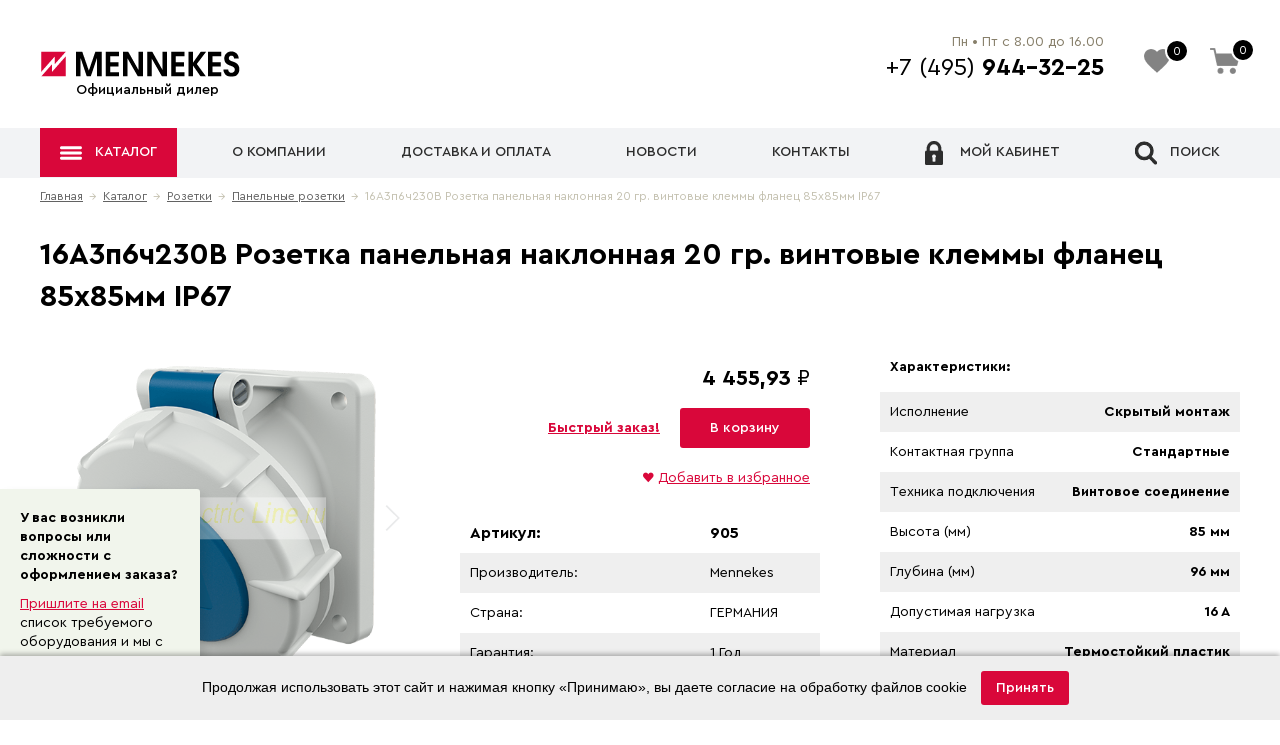

--- FILE ---
content_type: text/html; charset=windows-1251
request_url: https://mennekes.pro/vcd-30-1-30720/goodsinfo.html
body_size: 41339
content:
<!doctype html>
<html>
	<head>
		<meta charset="windows-1251">
		<title>16A3п6ч230B Розетка панельная наклонная 20 гр. винтовые клеммы фланец 85х85мм IP67 Панельные розетки &ndash; Интернет-магазин Mennekes</title>
		<meta name="Description" content="16A3п6ч230B Розетка панельная наклонная 20 гр. винтовые клеммы фланец 85х85мм IP67">
		<meta name="Keywords" content="16A3п6ч230B Розетка панельная наклонная 20 гр. винтовые клеммы фланец 85х85мм IP67">
		<meta name="viewport" content="width=device-width; initial-scale=1; maximum-scale=1; user-scalable=0;" />
		<!--[if IE]><meta http-equiv="X-UA-Compatible" content="IE=edge,chrome=1" /><![endif]-->
		<link rel="icon" href="/favicon.ico" type="image/x-icon" />
		<link rel="shortcut icon" href="/favicon.ico" type="image/x-icon" />
		<link rel="stylesheet" media="screen" href="/markup/build/css/main.css" />
		
		<meta name="theme-color" content="#fff">
	</head>
	<body class="inner">

		<div class="wrap">
			<div class="width">
				<div class="head">					
					<div class="logo">
						<a href="/">
							<img src="/markup/build/img/logo.svg" alt="Официальный дилер Mennekes" />
							<span>Официальный дилер</span>
						</a>
					</div>

					<div class="phones">
						<div class="phone-block">
							<div class="worktime">Пн • Пт с 8.00 до 16.00</div>
							<div class="phone"><a href="tel://+7 (495) 944-32-25">+7 (495) <b>944-32-25</b></a></div>
							<div class="phones-popup">
								<div class="city"><span>Телефон в</span> <b>Москве</b></div>
								<div class="phone"><a href="tel://+7 (495) 944-32-25">+7 (495) <b>944-32-25</b></b></a></div>
								
								<div class="city"><span>Телефон в</span> <b>Санкт-Петербурге</b></div>
								<div class="phone"><a href="tel://+7 (812) 429-70-25">+7 (812) <b>429-70-25</b></b></a></div>

								<div class="list-wrap">
									<div class="list">
										
	<a target="_blank" href="mailto:info@electricline.ru"><img src="/markup/build/img/ico-email.svg" alt="" /> <span>info@electricline.ru</span></a>

									</div>
								</div>
							</div>
						</div>
					</div><!-- /phones -->
					
					<div class="fav favcart ">
						<a href="/favorite/"><img src="/markup/build/img/ico-heart.svg" class="svg" alt="" /><span>0</span></a>
					</div>
					
					<div class="cart favcart ">
						<a href="/cart/"><img src="/markup/build/img/ico-cart.svg" class="svg" alt="" /><span class="app-topcart-count">0</span></a>
						<div class="cart-popup">
							<div class="app-topcart-text">
								<div class='total'>Товаров: <b>0</b></div><div class='summ'>На сумму: <b>0,00 &#8381;</b></div>							</div>
							<div class="btn">
								<a href="/cart/">В корзину</a>
							</div>
							<div class="ico-eye"><a href="/history/"><span>Вы смотрели</span></a></div>
						</div>
					</div>

					
					<div class="menu-mobile">
						<img src="/markup/build/img/ico-menubar2.svg" alt="" class="svg" />
					</div><!-- /menu-mobile -->
				</div><!-- / head -->
			</div><!-- /width -->
			

			<div class="hdr-menu-wrapper-wrap">
				<div class="hdr-menu-wrapper">
					<div class="width">
						<div class="menu-wrap app-menu-wrap">
							<div class="menu-block app-menu-block">
								<div class="menu app-menu">
									<div class="menu-mobile-close"></div>
									
									<ul>
										<li class="hidden-desktop search-mobile">
											<form action="/search/" method="get" class="row">
												<div class="input"><input type="text" name="search" placeholder="Что ищем?" value=""></div>
												<div class="submit"><input type="submit" value="Найти"></div>
											</form>
										</li>
										<li class="hidden-desktop menu-footer-link-bg">
											<a href="/">Главная</a>
										</li>

										<li data-icon="/markup/build/img/ico-menubar.svg" class="has-icon has-icon-cat  active "><a href='/cat/'>Каталог</a>
											<div class='popup popup-cat'><div class='popup-width'><ul>
												
				<li><a href='/vcd-63/catalog.html' >Для кемпингов</a>
			
				</li>
			
				<li><a href='/vcd-66/catalog.html' >Для контейнеров и терминалов</a>
			
				</li>
			
				<li><a href='/vcd-78/catalog.html' >Комбинации розеток</a>
			
				</li>
			
				<li><a href='/vcd-79/catalog.html' class="active">Розетки</a>
			
				</li>
			
				<li><a href='/vcd-81/catalog.html' >Вилки</a>
			
				</li>
			
				<li><a href='/vcd-37/catalog.html' >Настенные розетки - с выключателем, механической и электрической блокировкой</a>
			
				</li>
			
				<li><a href='/vcd-47/catalog.html' >Выключатели нагрузки</a>
			
				</li>
			
				<li><a href='/vcd-40/catalog.html' >Штекерные разъемы SCHUKO®</a>
			
				</li>
			
				<li><a href='/vcd-44/catalog.html' >Колодка с розетками </a>
			
				</li>
			
				<li><a href='/vcd-45/catalog.html' >Вилки и кабельные розетки SCHUKO®</a>
			
				</li>
			
				<li><a href='/vcd-59/catalog.html' >Разъемы SCHUKO® с повышенной защитой (IP 68)</a>
			
				</li>
			
				<li><a href='/vcd-53/catalog.html' >Штекерные разъемы специального назначения</a>
			
				</li>
			
				<li><a href='/vcd-46/catalog.html' >Сопутствующее оборудование</a>
			
				</li>
														</ul></div></div>
										</li>
										
										
										<li >
											<a href='/about/'>О компании</a>
										</li>

										<li ><a href='/delivery/'>Доставка и оплата</a></li>
										
										<li ><a href='/news/'>Новости</a></li>
										
										<li ><a href='/contacts/'>Контакты</a></li>

										<li data-icon="/markup/build/img/ico-lock.svg" class="has-icon has-icon-my "><a href="/my/">Мой кабинет</a>
											<ul class='popup'>
												
														<li><a href='/login/'>Войти в мой кабинет</a></li>
														<li><a href='/reg/'>Зарегистрироваться</a></li>
																								</ul>
										</li>
										
										<li data-icon="/markup/build/img/ico-search.svg" class="has-icon has-icon-search">
											<a href='' class="app-search-open">Поиск</a>
										</li>
										
										<li data-icon="/markup/build/img/ico-cart2.svg" class="has-icon has-icon-cart visible-fixed ">
											<a href="/cart/"><span>Корзина <b class="app-topcart-count">0</b></span></a>
										</li>
										
										<li class="hidden-desktop menu-footer-info footer-contact-info">
											<div class="phone-block">
												<div class="worktime">Пн • Пт с 8.00 до 16.00</div>
												<div class="city"><b>Москва</b></div>
												<div class="phone"><a href="tel://+7 (495) 944-32-25">+7 (495) <b>944-32-25</b></b></a></div>
												
												<div class="city"><b>Санкт-Петербург</b></div>
												<div class="phone"><a href="tel://+7 (812) 429-70-25">+7 (812) <b>429-70-25</b></a></div>
												
												<div class="list-wrap">
													<div class="list">
														
	<a target="_blank" href="mailto:info@electricline.ru"><img src="/markup/build/img/ico-email.svg" alt="" /> <span>info@electricline.ru</span></a>

													</div>
												</div>
											</div>
										</li>
									</ul>
								</div><!-- /menu -->
							</div><!-- /menu-block -->
						</div><!-- /menu-wrap -->
					</div><!-- /width -->
				</div><!-- /hdr-menu-wrapper -->
			</div>
			
			<div class="desktop-search-block">
				<div class="width">
					<form action="/search/" method="get" class="row">
						<input type="hidden" name="searchid" value="2147754" />
						
						<div class="input"><input type="text" name="text" placeholder="Что ищем?" value=""></div>
						<div class="submit"><input type="submit" value="Найти"></div>
						<div class="close">
							<a href=""><img src="/markup/build/img/ico-close.svg" class="svg" /></a>
						</div>
					</form>
				</div>
			</div><!-- /desktop-search-block -->
			
						
			
		<div class="inner-wrap">
			<div class="width">
			
				<div class='path'><a href='/'>Главная</a> &nbsp;&rarr;&nbsp; <a href='/cat/'>Каталог</a> &nbsp;&rarr;&nbsp; <a href='/vcd-79/catalog.html'>Розетки</a> &nbsp;&rarr;&nbsp; <a href='/vcd-30/catalog.html'>Панельные розетки</a> &nbsp;&rarr;&nbsp; 16A3п6ч230B Розетка панельная наклонная 20 гр. винтовые клеммы фланец 85х85мм IP67</div>
				<h1>16A3п6ч230B Розетка панельная наклонная 20 гр. винтовые клеммы фланец 85х85мм IP67</h1>


				<div class="good-item">
					<div class="row1">
					
						<div class="good-img-block">
							<div class="main-img swiper-container">
								<div class="swiper-wrapper">
									
		<div class='swiper-slide'>
			<div class='item get-img2'>
				<a href='/linkpics/image29075.PNG' class='fancybox' data-fancybox='img'><img src='/linkpics/image29075.PNG' alt='16A3п6ч230B Розетка панельная наклонная 20 гр. винтовые клеммы фланец 85х85мм IP67' /></a>
			</div>
		</div>
	
								</div>
								<a href="#" class="swiper-button-next"></a>
								<a href="#" class="swiper-button-prev"></a>
							</div>
							
						</div><!-- /good-img-block -->
						

						<div class="good-main-info">
							<div class="item price">
								<div>4 455,93 <span>&#8381;</span></div>
							</div>
							<div class="item item-buttons">
								<div>
									<a href="" class="fast-order" data-id="30720" data-price="4455.9301757812">Быстрый заказ!</a>
								</div>
								<div class="cart">
									<span class="app-cart-add"><a href="/ajax.php?com=add_cart&amp;gid=30720" rel="nofollow" class="incart">В корзину</a></span>
								</div>
							</div>
							<div class="item item-fav">
								<div>
									<a href="/ajax.php?com=add_favorite&amp;gid=30720" rel="nofollow" class="add-favorite" data-id="30720">&hearts; <span>Добавить в избранное</span></a>
								</div>
							</div>
							<div class="item articul">
								<div>Артикул:</div>
								<div>905</div>
							</div>
							<div class="item">
								<div>Производитель:</div>
								<div>Mennekes</div>
							</div>
							<div class="item">
								<div class='odd'>Страна:</div>
								<div>ГЕРМАНИЯ</div>
							</div>
							<div class="item">
								<div>Гарантия:</div>
								<div>1 Год</div>
							</div>
							<div class="item">
								<div>Наличие (Осн./Доп.):</div>
								<div><b>0 / 0 шт.</b></div>
							</div>
							
			<div class="item item-download get-link">
				<div class="ico"><img src="/markup/build/img/pdf.svg" alt=""></div>
				<div><em>905 Mennekes - Страница каталога</em></div>
				<div><a href="/catalog/Mennekes/905Mennekes_TehDocument.PDF"><span>Скачать<br /> 193.82 KB</a></span></div>
			</div>
		
						</div>
						
						<div class="good-main-har-wrap">
							<div class="ttl"><b>Характеристики:</b></div>
							<div class="good-main-har">
								
									
				<div class="item">
					<div title="Исполнение">Исполнение</div>
					<div title="Скрытый монтаж"><b>Скрытый монтаж</b></div>
				</div>
			
				<div class="item">
					<div title="Контактная группа">Контактная группа</div>
					<div title="Стандартные"><b>Стандартные</b></div>
				</div>
			
				<div class="item">
					<div title="Tехника подключения">Tехника подключения</div>
					<div title="Винтовое соединение"><b>Винтовое соединение</b></div>
				</div>
			
				<div class="item">
					<div title="Высота (мм)">Высота (мм)</div>
					<div title="85 мм"><b>85 мм</b></div>
				</div>
			
				<div class="item">
					<div title="Глубина (мм)">Глубина (мм)</div>
					<div title="96 мм"><b>96 мм</b></div>
				</div>
			
				<div class="item">
					<div title="Допустимая нагрузка">Допустимая нагрузка</div>
					<div title="16 A"><b>16 A</b></div>
				</div>
			
				<div class="item">
					<div title="Материал">Материал</div>
					<div title="Термостойкий пластик"><b>Термостойкий пластик</b></div>
				</div>
			
				<div class="item">
					<div title="Номинальное напряжение">Номинальное напряжение</div>
					<div title="230 B"><b>230 B</b></div>
				</div>
			
				<div class="item">
					<div title="Номинальный ток">Номинальный ток</div>
					<div title="16 A"><b>16 A</b></div>
				</div>
			
				<div class="item">
					<div title="Положение заземляющего контакта">Положение заземляющего контакта</div>
					<div title="6 ч"><b>6 ч</b></div>
				</div>
			
				<div class="item">
					<div title="Сертификаты">Сертификаты</div>
					<div title="CN,CQC"><b>CN,CQC</b></div>
				</div>
			
				<div class="item">
					<div title="Способ крепления (монтажа)">Способ крепления (монтажа)</div>
					<div title="Панельный/Скрытый"><b>Панельный/Скрытый</b></div>
				</div>
			
				<div class="item">
					<div title="Степень защиты">Степень защиты</div>
					<div title="IP 67"><b>IP 67</b></div>
				</div>
			
				<div class="item">
					<div title="Тип контактов">Тип контактов</div>
					<div title="Винтовое"><b>Винтовое</b></div>
				</div>
			
				<div class="item">
					<div title="Угол наклона">Угол наклона</div>
					<div title="20 °"><b>20 °</b></div>
				</div>
			
				<div class="item">
					<div title="Цвет">Цвет</div>
					<div title="Серая/Синяя"><b>Серая/Синяя</b></div>
				</div>
			
				<div class="item">
					<div title="Ширина (мм)">Ширина (мм)</div>
					<div title="85 мм"><b>85 мм</b></div>
				</div>
			
				<div class="item">
					<div title="Вес">Вес</div>
					<div title="158 г"><b>158 г</b></div>
				</div>
			
				<div class="item">
					<div title="Количество силовых полюсов">Количество силовых полюсов</div>
					<div title="2P+E"><b>2P+E</b></div>
				</div>
			
				<div class="item">
					<div title="Фланец">Фланец</div>
					<div title="85x85 мм"><b>85x85 мм</b></div>
				</div>
			
								
							</div><!-- /good-main-har -->
						</div><!-- /good-main-har-wrap -->
					
					</div><!-- /row1 -->
					
					

					<div class="text-wrap">
						<div class="text">
							16A, 6ч, 3п ,230B, 50-60Гц. Панельная розетка, угол наклона 20 гр., винтовые клеммы, сечение кабеля 1,5 - 4 кв.мм, фланец 85х85 мм, возможна установка вспомогательного контакта, белая с синей крышкой, IP67.
<P class=MsoNormal style="MARGIN: 0cm 0cm 10pt"><IMG style="FONT-FAMILY: Verdana, Arial, Helvetica, sans-serif" src="/articles_img/905.JPG"></P>
<DIV title="MENNEKES X-CONTACT EN" class=video><IFRAME height=315 src="https://www.youtube.com/embed/dhuLXFDdlW4" frameBorder=0 width=420 allowfullscreen=""></IFRAME></DIV>
						</div>
						
							<div class="video">
								<iframe height=315 src="https://www.youtube.com/embed/dhuLXFDdlW4" frameborder=0 width=420 allowfullscreen=""></iframe><div><b>MENNEKES X-CONTACT EN</b></div>
							</div>
						
					</div>
				</div><!-- /good-item -->
				

			</div><!-- /width -->
		</div><!-- /inner-wrap -->
		
		
		
		
		<div class="gray-block">
			<div class="width">
			
				
		
				
					
						<div class="h2">Может быть Вас также заинтересует</div>
						<div class="related-wrap">
							<div class="related-slider swiper-container">
								<div class="swiper-wrapper">
									
			<div class="swiper-slide">
				<div class="item">
					<a href="/vcd-30-1-30684/goodsinfo.html" class="name">125A4п5ч600-690B Панельные розетки IP67</a>
					<div class="info">
						<div class="img"><a href="/vcd-30-1-30684/goodsinfo.html" class="get-img"><img src="/electricline/img/nophoto.gif" alt="125A4п5ч600-690B Панельные розетки IP67" /></a></div>
						<div class="details">
							<div class="articul">Артикул<br /><b>2203P Mennekes</b></div>
							<div class="firm">Производитель<br /><b>Mennekes</b></div>
							<div class="price">0,00 <span>&#8381;</span></div>
							<div class="cart"><span class="app-cart-add"><a href="/ajax.php?com=add_cart&amp;gid=30684" rel="nofollow" class="incart">В корзину</a></span></div>
						</div>
					</div>
				</div>
			</div><!-- /swiper-slide -->
		
			<div class="swiper-slide">
				<div class="item">
					<a href="/vcd-30-1-30685/goodsinfo.html" class="name">125A4п5ч600-690B Панельные розетки IP67</a>
					<div class="info">
						<div class="img"><a href="/vcd-30-1-30685/goodsinfo.html" class="get-img"><img src="/electricline/img/nophoto.gif" alt="125A4п5ч600-690B Панельные розетки IP67" /></a></div>
						<div class="details">
							<div class="articul">Артикул<br /><b>3663P Mennekes</b></div>
							<div class="firm">Производитель<br /><b>Mennekes</b></div>
							<div class="price">0,00 <span>&#8381;</span></div>
							<div class="cart"><span class="app-cart-add"><a href="/ajax.php?com=add_cart&amp;gid=30685" rel="nofollow" class="incart">В корзину</a></span></div>
						</div>
					</div>
				</div>
			</div><!-- /swiper-slide -->
		
			<div class="swiper-slide">
				<div class="item">
					<a href="/vcd-30-1-30692/goodsinfo.html" class="name">125A5п6ч400B Панельные розетки IP67 TA электрическая блокировка PKS (с пилотным контактом)</a>
					<div class="info">
						<div class="img"><a href="/vcd-30-1-30692/goodsinfo.html" class="get-img"><img src="/electricline/img/nophoto.gif" alt="125A5п6ч400B Панельные розетки IP67 TA электрическая блокировка PKS (с пилотным контактом)" /></a></div>
						<div class="details">
							<div class="articul">Артикул<br /><b>20027A Mennekes</b></div>
							<div class="firm">Производитель<br /><b>Mennekes</b></div>
							<div class="price">48 509,71 <span>&#8381;</span></div>
							<div class="cart"><span class="app-cart-add"><a href="/ajax.php?com=add_cart&amp;gid=30692" rel="nofollow" class="incart">В корзину</a></span></div>
						</div>
					</div>
				</div>
			</div><!-- /swiper-slide -->
		
			<div class="swiper-slide">
				<div class="item">
					<a href="/vcd-30-1-30698/goodsinfo.html" class="name">16A3п10ч&#062;50-500B100-300Гц Розетка панельная наклонная 20 гр. винтовые клеммы фланец 73,5х64 мм IP44</a>
					<div class="info">
						<div class="img"><a href="/vcd-30-1-30698/goodsinfo.html" class="get-img"><img src="/linkpics/image22278.JPEG" alt="16A3п10ч&#062;50-500B100-300Гц Розетка панельная наклонная 20 гр. винтовые клеммы фланец 73,5х64 мм IP44" /></a></div>
						<div class="details">
							<div class="articul">Артикул<br /><b>3186 Mennekes</b></div>
							<div class="firm">Производитель<br /><b>Mennekes</b></div>
							<div class="price">0,00 <span>&#8381;</span></div>
							<div class="cart"><span class="app-cart-add"><a href="/ajax.php?com=add_cart&amp;gid=30698" rel="nofollow" class="incart">В корзину</a></span></div>
						</div>
					</div>
				</div>
			</div><!-- /swiper-slide -->
		
			<div class="swiper-slide">
				<div class="item">
					<a href="/vcd-30-1-30699/goodsinfo.html" class="name">16A3п10ч&#062;50-500B100-300Гц Розетка панельная прямая винтовые клеммы фланец 75х75 мм IP44</a>
					<div class="info">
						<div class="img"><a href="/vcd-30-1-30699/goodsinfo.html" class="get-img"><img src="/linkpics/image29067.PNG" alt="16A3п10ч&#062;50-500B100-300Гц Розетка панельная прямая винтовые клеммы фланец 75х75 мм IP44" /></a></div>
						<div class="details">
							<div class="articul">Артикул<br /><b>3054 Mennekes</b></div>
							<div class="firm">Производитель<br /><b>Mennekes</b></div>
							<div class="price">0,00 <span>&#8381;</span></div>
							<div class="cart"><span class="app-cart-add"><a href="/ajax.php?com=add_cart&amp;gid=30699" rel="nofollow" class="incart">В корзину</a></span></div>
						</div>
					</div>
				</div>
			</div><!-- /swiper-slide -->
		
			<div class="swiper-slide">
				<div class="item">
					<a href="/vcd-30-1-30700/goodsinfo.html" class="name">16A3п2ч&#062;50-500B300-500Гц Розетка панельная наклонная 20 гр. винтовые клеммы фланец 73,5х64 мм IP44</a>
					<div class="info">
						<div class="img"><a href="/vcd-30-1-30700/goodsinfo.html" class="get-img"><img src="/linkpics/image22277.JPEG" alt="16A3п2ч&#062;50-500B300-500Гц Розетка панельная наклонная 20 гр. винтовые клеммы фланец 73,5х64 мм IP44" /></a></div>
						<div class="details">
							<div class="articul">Артикул<br /><b>3187 Mennekes</b></div>
							<div class="firm">Производитель<br /><b>Mennekes</b></div>
							<div class="price">0,00 <span>&#8381;</span></div>
							<div class="cart"><span class="app-cart-add"><a href="/ajax.php?com=add_cart&amp;gid=30700" rel="nofollow" class="incart">В корзину</a></span></div>
						</div>
					</div>
				</div>
			</div><!-- /swiper-slide -->
		
			<div class="swiper-slide">
				<div class="item">
					<a href="/vcd-30-1-30701/goodsinfo.html" class="name">16A3п2ч&#062;50B-500В300-500Гц Розетка панельная прямая винтовые клеммы фланец 75х75 мм IP44</a>
					<div class="info">
						<div class="img"><a href="/vcd-30-1-30701/goodsinfo.html" class="get-img"><img src="/linkpics/image29068.PNG" alt="16A3п2ч&#062;50B-500В300-500Гц Розетка панельная прямая винтовые клеммы фланец 75х75 мм IP44" /></a></div>
						<div class="details">
							<div class="articul">Артикул<br /><b>3055 Mennekes</b></div>
							<div class="firm">Производитель<br /><b>Mennekes</b></div>
							<div class="price">0,00 <span>&#8381;</span></div>
							<div class="cart"><span class="app-cart-add"><a href="/ajax.php?com=add_cart&amp;gid=30701" rel="nofollow" class="incart">В корзину</a></span></div>
						</div>
					</div>
				</div>
			</div><!-- /swiper-slide -->
		
			<div class="swiper-slide">
				<div class="item">
					<a href="/vcd-30-1-30702/goodsinfo.html" class="name">16A3п4ч110B Панельные розетки IP44</a>
					<div class="info">
						<div class="img"><a href="/vcd-30-1-30702/goodsinfo.html" class="get-img"><img src="/linkpics/image22288.JPEG" alt="16A3п4ч110B Панельные розетки IP44" /></a></div>
						<div class="details">
							<div class="articul">Артикул<br /><b>858 Mennekes</b></div>
							<div class="firm">Производитель<br /><b>Mennekes</b></div>
							<div class="price">0,00 <span>&#8381;</span></div>
							<div class="cart"><span class="app-cart-add"><a href="/ajax.php?com=add_cart&amp;gid=30702" rel="nofollow" class="incart">В корзину</a></span></div>
						</div>
					</div>
				</div>
			</div><!-- /swiper-slide -->
		
			<div class="swiper-slide">
				<div class="item">
					<a href="/vcd-30-1-30703/goodsinfo.html" class="name">16A3п4ч110B Розетка панельная наклонная 20 гр. винтовые клеммы фланец 73,5х64 мм IP44</a>
					<div class="info">
						<div class="img"><a href="/vcd-30-1-30703/goodsinfo.html" class="get-img"><img src="/linkpics/image22289.JPEG" alt="16A3п4ч110B Розетка панельная наклонная 20 гр. винтовые клеммы фланец 73,5х64 мм IP44" /></a></div>
						<div class="details">
							<div class="articul">Артикул<br /><b>1462 Mennekes</b></div>
							<div class="firm">Производитель<br /><b>Mennekes</b></div>
							<div class="price">0,00 <span>&#8381;</span></div>
							<div class="cart"><span class="app-cart-add"><a href="/ajax.php?com=add_cart&amp;gid=30703" rel="nofollow" class="incart">В корзину</a></span></div>
						</div>
					</div>
				</div>
			</div><!-- /swiper-slide -->
		
			<div class="swiper-slide">
				<div class="item">
					<a href="/vcd-30-1-30704/goodsinfo.html" class="name">16A3п4ч110B Розетка панельная наклонная 20 гр. винтовые клеммы фланец 73,5х64 мм IP67</a>
					<div class="info">
						<div class="img"><a href="/vcd-30-1-30704/goodsinfo.html" class="get-img"><img src="/linkpics/image22290.JPEG" alt="16A3п4ч110B Розетка панельная наклонная 20 гр. винтовые клеммы фланец 73,5х64 мм IP67" /></a></div>
						<div class="details">
							<div class="articul">Артикул<br /><b>1474 Mennekes</b></div>
							<div class="firm">Производитель<br /><b>Mennekes</b></div>
							<div class="price">0,00 <span>&#8381;</span></div>
							<div class="cart"><span class="app-cart-add"><a href="/ajax.php?com=add_cart&amp;gid=30704" rel="nofollow" class="incart">В корзину</a></span></div>
						</div>
					</div>
				</div>
			</div><!-- /swiper-slide -->
		
			<div class="swiper-slide">
				<div class="item">
					<a href="/vcd-30-1-30705/goodsinfo.html" class="name">16A3п4ч110B Розетка панельная наклонная 20 гр. винтовые клеммы фланец 85х85 мм IP44</a>
					<div class="info">
						<div class="img"><a href="/vcd-30-1-30705/goodsinfo.html" class="get-img"><img src="/linkpics/image29069.PNG" alt="16A3п4ч110B Розетка панельная наклонная 20 гр. винтовые клеммы фланец 85х85 мм IP44" /></a></div>
						<div class="details">
							<div class="articul">Артикул<br /><b>3031 Mennekes</b></div>
							<div class="firm">Производитель<br /><b>Mennekes</b></div>
							<div class="price">0,00 <span>&#8381;</span></div>
							<div class="cart"><span class="app-cart-add"><a href="/ajax.php?com=add_cart&amp;gid=30705" rel="nofollow" class="incart">В корзину</a></span></div>
						</div>
					</div>
				</div>
			</div><!-- /swiper-slide -->
		
			<div class="swiper-slide">
				<div class="item">
					<a href="/vcd-30-1-30706/goodsinfo.html" class="name">16A3п4ч110B Розетка панельная наклонная 20 гр. винтовые клеммы фланец 85х85мм IP67</a>
					<div class="info">
						<div class="img"><a href="/vcd-30-1-30706/goodsinfo.html" class="get-img"><img src="/linkpics/image29070.PNG" alt="16A3п4ч110B Розетка панельная наклонная 20 гр. винтовые клеммы фланец 85х85мм IP67" /></a></div>
						<div class="details">
							<div class="articul">Артикул<br /><b>903 Mennekes</b></div>
							<div class="firm">Производитель<br /><b>Mennekes</b></div>
							<div class="price">0,00 <span>&#8381;</span></div>
							<div class="cart"><span class="app-cart-add"><a href="/ajax.php?com=add_cart&amp;gid=30706" rel="nofollow" class="incart">В корзину</a></span></div>
						</div>
					</div>
				</div>
			</div><!-- /swiper-slide -->
		
			<div class="swiper-slide">
				<div class="item">
					<a href="/vcd-30-1-30708/goodsinfo.html" class="name">16A3п4ч110B Розетка панельная прямая винтовые клеммы фланец 75х75 мм IP44</a>
					<div class="info">
						<div class="img"><a href="/vcd-30-1-30708/goodsinfo.html" class="get-img"><img src="/linkpics/image29071.GIF" alt="16A3п4ч110B Розетка панельная прямая винтовые клеммы фланец 75х75 мм IP44" /></a></div>
						<div class="details">
							<div class="articul">Артикул<br /><b>1365 Mennekes</b></div>
							<div class="firm">Производитель<br /><b>Mennekes</b></div>
							<div class="price">0,00 <span>&#8381;</span></div>
							<div class="cart"><span class="app-cart-add"><a href="/ajax.php?com=add_cart&amp;gid=30708" rel="nofollow" class="incart">В корзину</a></span></div>
						</div>
					</div>
				</div>
			</div><!-- /swiper-slide -->
		
			<div class="swiper-slide">
				<div class="item">
					<a href="/vcd-30-1-30709/goodsinfo.html" class="name">16A3п4ч110B Розетка панельная прямая винтовые клеммы фланец 75х75мм IP67</a>
					<div class="info">
						<div class="img"><a href="/vcd-30-1-30709/goodsinfo.html" class="get-img"><img src="/linkpics/image22281.JPEG" alt="16A3п4ч110B Розетка панельная прямая винтовые клеммы фланец 75х75мм IP67" /></a></div>
						<div class="details">
							<div class="articul">Артикул<br /><b>217A Mennekes</b></div>
							<div class="firm">Производитель<br /><b>Mennekes</b></div>
							<div class="price">3 217,54 <span>&#8381;</span></div>
							<div class="cart"><span class="app-cart-add"><a href="/ajax.php?com=add_cart&amp;gid=30709" rel="nofollow" class="incart">В корзину</a></span></div>
						</div>
					</div>
				</div>
			</div><!-- /swiper-slide -->
		
			<div class="swiper-slide">
				<div class="item">
					<a href="/vcd-30-1-30712/goodsinfo.html" class="name">16A3п6ч230B  Розетка панельная наклонная 20 гр. винтовые клеммы фланец 73,5х64 мм IP44</a>
					<div class="info">
						<div class="img"><a href="/vcd-30-1-30712/goodsinfo.html" class="get-img"><img src="/linkpics/image22291.JPEG" alt="16A3п6ч230B  Розетка панельная наклонная 20 гр. винтовые клеммы фланец 73,5х64 мм IP44" /></a></div>
						<div class="details">
							<div class="articul">Артикул<br /><b>1463 Mennekes</b></div>
							<div class="firm">Производитель<br /><b>Mennekes</b></div>
							<div class="price">1 759,75 <span>&#8381;</span></div>
							<div class="cart"><span class="app-cart-add"><a href="/ajax.php?com=add_cart&amp;gid=30712" rel="nofollow" class="incart">В корзину</a></span></div>
						</div>
					</div>
				</div>
			</div><!-- /swiper-slide -->
		
			<div class="swiper-slide">
				<div class="item">
					<a href="/vcd-30-1-30713/goodsinfo.html" class="name">16A3п6ч230B Панельные розетки IP44</a>
					<div class="info">
						<div class="img"><a href="/vcd-30-1-30713/goodsinfo.html" class="get-img"><img src="/linkpics/image29072.JPEG" alt="16A3п6ч230B Панельные розетки IP44" /></a></div>
						<div class="details">
							<div class="articul">Артикул<br /><b>1363 Mennekes</b></div>
							<div class="firm">Производитель<br /><b>Mennekes</b></div>
							<div class="price">2 394,21 <span>&#8381;</span></div>
							<div class="cart"><span class="app-cart-add"><a href="/ajax.php?com=add_cart&amp;gid=30713" rel="nofollow" class="incart">В корзину</a></span></div>
						</div>
					</div>
				</div>
			</div><!-- /swiper-slide -->
		
			<div class="swiper-slide">
				<div class="item">
					<a href="/vcd-30-1-30714/goodsinfo.html" class="name">16A3п6ч230B Панельные розетки IP44</a>
					<div class="info">
						<div class="img"><a href="/vcd-30-1-30714/goodsinfo.html" class="get-img"><img src="/electricline/img/nophoto.gif" alt="16A3п6ч230B Панельные розетки IP44" /></a></div>
						<div class="details">
							<div class="articul">Артикул<br /><b>1629 Mennekes</b></div>
							<div class="firm">Производитель<br /><b>Mennekes</b></div>
							<div class="price">2 475,64 <span>&#8381;</span></div>
							<div class="cart"><span class="app-cart-add"><a href="/ajax.php?com=add_cart&amp;gid=30714" rel="nofollow" class="incart">В корзину</a></span></div>
						</div>
					</div>
				</div>
			</div><!-- /swiper-slide -->
		
			<div class="swiper-slide">
				<div class="item">
					<a href="/vcd-30-1-30715/goodsinfo.html" class="name">16A3п6ч230B Розетка панельная для концертной техники прямая винтовые клеммы фланец 55х55мм IP44</a>
					<div class="info">
						<div class="img"><a href="/vcd-30-1-30715/goodsinfo.html" class="get-img"><img src="/linkpics/image29073.PNG" alt="16A3п6ч230B Розетка панельная для концертной техники прямая винтовые клеммы фланец 55х55мм IP44" /></a></div>
						<div class="details">
							<div class="articul">Артикул<br /><b>1629ZC Mennekes</b></div>
							<div class="firm">Производитель<br /><b>Mennekes</b></div>
							<div class="price">2 722,19 <span>&#8381;</span></div>
							<div class="cart"><span class="app-cart-add"><a href="/ajax.php?com=add_cart&amp;gid=30715" rel="nofollow" class="incart">В корзину</a></span></div>
						</div>
					</div>
				</div>
			</div><!-- /swiper-slide -->
		
			<div class="swiper-slide">
				<div class="item">
					<a href="/vcd-30-1-30716/goodsinfo.html" class="name">16A3п6ч230B Розетка панельная наклонная 15 гр.(вверх) гориз.монтаж винт.клеммы фланец 85х85 мм IP44</a>
					<div class="info">
						<div class="img"><a href="/vcd-30-1-30716/goodsinfo.html" class="get-img"><img src="/linkpics/image22293.JPEG" alt="16A3п6ч230B Розетка панельная наклонная 15 гр.(вверх) гориз.монтаж винт.клеммы фланец 85х85 мм IP44" /></a></div>
						<div class="details">
							<div class="articul">Артикул<br /><b>1278 Mennekes</b></div>
							<div class="firm">Производитель<br /><b>Mennekes</b></div>
							<div class="price">3 632,60 <span>&#8381;</span></div>
							<div class="cart"><span class="app-cart-add"><a href="/ajax.php?com=add_cart&amp;gid=30716" rel="nofollow" class="incart">В корзину</a></span></div>
						</div>
					</div>
				</div>
			</div><!-- /swiper-slide -->
		
			<div class="swiper-slide">
				<div class="item">
					<a href="/vcd-30-1-30717/goodsinfo.html" class="name">16A3п6ч230B Розетка панельная наклонная 20 гр. винтовые клеммы фланец 68х62мм IP44</a>
					<div class="info">
						<div class="img"><a href="/vcd-30-1-30717/goodsinfo.html" class="get-img"><img src="/linkpics/image22292.JPEG" alt="16A3п6ч230B Розетка панельная наклонная 20 гр. винтовые клеммы фланец 68х62мм IP44" /></a></div>
						<div class="details">
							<div class="articul">Артикул<br /><b>857 Mennekes</b></div>
							<div class="firm">Производитель<br /><b>Mennekes</b></div>
							<div class="price">0,00 <span>&#8381;</span></div>
							<div class="cart"><span class="app-cart-add"><a href="/ajax.php?com=add_cart&amp;gid=30717" rel="nofollow" class="incart">В корзину</a></span></div>
						</div>
					</div>
				</div>
			</div><!-- /swiper-slide -->
		
								</div><!-- /swiper-wrapper -->
								<a href="#" class="swiper-button-next"></a>
								<a href="#" class="swiper-button-prev"></a>
							</div><!-- /related-slider -->
						</div><!-- /related-wrap -->

					
				
		
			</div>
		</div><!-- /gray-block -->

				
						
			
		</div><!-- /wrap -->




		<div class="footer">
			<div class="width">
			
				<div class="row1">
					<div class="footer-menu">
						<ul>
							
				<li><a href='/vcd-63/catalog.html' >Для кемпингов</a>
			
				</li>
			
				<li><a href='/vcd-66/catalog.html' >Для контейнеров и терминалов</a>
			
				</li>
			
				<li><a href='/vcd-78/catalog.html' >Комбинации розеток</a>
			
				</li>
			
				<li><a href='/vcd-79/catalog.html' class="active">Розетки</a>
			
				</li>
			
				<li><a href='/vcd-81/catalog.html' >Вилки</a>
			
				</li>
			
				<li><a href='/vcd-37/catalog.html' >Настенные розетки - с выключателем, механической и электрической блокировкой</a>
			
				</li>
			
				<li><a href='/vcd-47/catalog.html' >Выключатели нагрузки</a>
			
				</li>
			
				<li><a href='/vcd-40/catalog.html' >Штекерные разъемы SCHUKO®</a>
			
				</li>
			
				<li><a href='/vcd-44/catalog.html' >Колодка с розетками </a>
			
				</li>
			
				<li><a href='/vcd-45/catalog.html' >Вилки и кабельные розетки SCHUKO®</a>
			
				</li>
			
				<li><a href='/vcd-59/catalog.html' >Разъемы SCHUKO® с повышенной защитой (IP 68)</a>
			
				</li>
			
				<li><a href='/vcd-53/catalog.html' >Штекерные разъемы специального назначения</a>
			
				</li>
			
				<li><a href='/vcd-46/catalog.html' >Сопутствующее оборудование</a>
			
				</li>
									</ul>
					</div>
					<div class="footer-contacts">
						<div class="city"><span>Телефон в</span> <b>Москве</b></div>
						<div class="phone"><a href="tel://+7 (495) 944-32-25">+7 (495) <b>944-32-25</b></b></a></div>
						
						<div class="city"><span>Телефон в</span> <b>Санкт-Петербурге</b></div>
						<div class="phone"><a href="tel://+7 (812) 429-70-25">+7 (812) <b>429-70-25</b></b></a></div>
						
						<div class="email"><a href="mailto:info@electricline.ru">info@electricline.ru</a></div>
											</div>
				</div>


				<div class="row4 copyright">
					<p>© 2026 «MENNEKES» — интернет-магазин официального и неэксклюзивного поставщика<br />
					продукции MENNEKES на территории Российской Федерации. </p>
					<p><a href="/terms/">Условия использования</a></p>
				</div>
				<div class="zaytsevs"><a href="https://zaytsevs.com" target="_blank" title="Разработка сайта"><img src="/markup/build/img/zaytsevs.svg" alt="Разработка сайта" class="svg" /></a></div>
			</div>
		</div><!-- /footer -->
		
		<!-- Yandex.Metrika counter --> <script type="text/javascript" > (function(m,e,t,r,i,k,a){m[i]=m[i]||function(){(m[i].a=m[i].a||[]).push(arguments)}; m[i].l=1*new Date();k=e.createElement(t),a=e.getElementsByTagName(t)[0],k.async=1,k.src=r,a.parentNode.insertBefore(k,a)}) (window, document, "script", "https://mc.yandex.ru/metrika/tag.js", "ym"); ym(67968205, "init", { clickmap:true, trackLinks:true, accurateTrackBounce:true, webvisor:true }); </script> <noscript><div><img src="https://mc.yandex.ru/watch/67968205" style="position:absolute; left:-9999px;" alt="" /></div></noscript> <!-- /Yandex.Metrika counter -->
		
		<script src="/markup/build/js/main.js"></script>
		<script src="//cdn.jsdelivr.net/jquery.suggestions/latest/js/jquery.suggestions.min.js"></script>
		
				
		<script>
			$(function(){
				filter_update();
				
				function filter_update(){
					var $that = $(".filter_form");
					let has_checked=false;
					
					$(".filter__list label").each(function(){
						if( $(this).children("input").is(':checked')==true ){
							has_checked=true;
							return false;
						}
					});
					
					if(has_checked == true){
					
						var m_method="POST";
						var m_action="/ajax.php?com=filter_update";
						var formData = new FormData($that.get(0));
						
						$(".filter_form label").addClass("disabled");
						$(".filter_form label input").prop("disabled",true);
						
						$.ajax({
							contentType: false,
							processData: false,
							data: formData,
							dataType: "json",
							type: m_method,
							url: m_action,
							success: function(json){
								$.each(json, function (id, arr) {
									$.each(arr, function (value, result) {
										$(".filter_form .app--filter-label-"+id+"-"+value).removeClass("disabled");
										$(".filter_form .app--filter-label-"+id+"-"+value+" input").removeAttr("disabled");
										console.log(".app--filter-label-"+id+"-"+value);
									});
								});
							}
						});
					
					}
					else{
						$(".filter__list label").each(function(){
							$(this).removeClass("disabled");
							$(this).children("input").removeAttr("disabled");
						});
					}
				}
				
				$(document).on('click', '.app--filter-checkbox', function( e ) {
					let top = $(this).closest("label").offset().top-8;
					let left = $(".filter-wrap").offset().left + $(".filter-wrap").width();
					
					$(".filter-popup-btn").show().offset({
						'top': top,
						'left': left
					});
					
					filter_update();
					
					setTimeout(function(){
						$(".filter-popup-btn").fadeOut(500);
					},5000);
				});
				
			});
		</script>
		
		
		
		
		
		
		
		
		
		
		<div class="info-pop">
			<p><b>У вас возникли вопросы или сложности с оформлением заказа?</b></p>
			<p><a href="mailto:9443225@mail.ru">Пришлите на email</a> список требуемого оборудования и мы с вами свяжемся.</p>
			<p><b>Email:</b> <a href="mailto:9443225@mail.ru">9443225@mail.ru</a></p>
		</div>
		<style>
			.info-pop{
				position: fixed;
				background: #f1f5ec;
				left: 0px;
				top: 50%;
				margin-top:-100px;
				width: 200px;
				padding: 20px 20px 10px 20px;
				border-radius: 0 3px 3px 0;
				box-shadow:5px 5px 10px rgba(0,0,0,0.1);
				box-sizing:border-box;
				z-index:999;
			}
			@media screen and (max-width: 1700px) {
				.info-pop{
					margin-top:0px;
					top: auto;
					bottom:0px;
				}
			}
			@media screen and (max-width: 900px) {
				.info-pop{
					width:100%;
				}
			}
			.info-pop p{
				margin:0 0 10px 0;
				padding:0px;
			}
		</style>
		
		
		
		
		
		
		
		
		
		<div id="cookie-notice" role="alert" aria-live="polite" aria-label="Уведомление о cookie">
			<div class="width">
			  Продолжая использовать этот сайт и нажимая кнопку «Принимаю», вы даете согласие на обработку файлов cookie
			  <button id="cookie-accept-btn" aria-label="Принять cookies">Принять</button>
			</div>
		</div>
		<script>
			document.addEventListener('DOMContentLoaded', function () {
				const cookieNotice = document.getElementById('cookie-notice');
				const acceptBtn = document.getElementById('cookie-accept-btn');

				if (!localStorage.getItem('cookieAccepted')) {
					cookieNotice.classList.add('active');
				}

				acceptBtn.addEventListener('click', function () {
					localStorage.setItem('cookieAccepted', 'true');
					cookieNotice.classList.remove('active');
				});
			});
		</script>
		<style>
			#cookie-notice {
				position: fixed;
				bottom: 0;
				left: 0;
				right: 0;
				background-color: #eeeeee;
				color: #000;
				padding: 15px 20px;
				font-family: Arial, sans-serif;
				font-size: 14px;
				display: none; /* изначально скрыто */
				justify-content: space-between;
				align-items: center;
				z-index: 1000;
				box-shadow: 0 -2px 5px rgba(0,0,0,0.3);
				text-align:Center;
			}
			#cookie-notice.active {
				display: flex;
			}
			#cookie-notice button {
				background-color: #d9073a;
				border: none;
				color: white;
				padding: 8px 15px;
				font-size: 14px;
				cursor: pointer;
				border-radius: 3px;
				transition: background-color 0.3s ease;
				margin:0 10px;
			}
			#cookie-notice button:hover {
				//background-color: #d9073a;
				opacity:0.8;
			}
			#cookie-notice a {
				color: #4299b7;
				text-decoration: underline;
				transition: color 0.3s ease;
			}
			#cookie-notice a:hover {
				color: #3281a2;
			}
		</style>
		
		
		
		
		
	</body>
</html>
<!-- 0.48813605308533 -->

--- FILE ---
content_type: text/css
request_url: https://mennekes.pro/markup/build/css/main.css
body_size: 94501
content:
@charset "UTF-8";@import url(../fonts/stylesheet.css);@-webkit-keyframes fancybox-rotate{to{transform:rotate(360deg)}}@keyframes fancybox-rotate{to{transform:rotate(360deg)}}@-webkit-keyframes swiper-preloader-spin{to{transform:rotate(360deg)}}@keyframes swiper-preloader-spin{to{transform:rotate(360deg)}}.jq-checkbox,.jq-radio{top:-1px;vertical-align:middle;width:16px;height:16px;cursor:pointer}.jq-checkbox{background:url(./img/cb0.png) no-repeat center;padding:0;margin:0 10px 0 0;border:0}.jq-checkbox.checked{background:url(./img/cb1.png) no-repeat center}.jq-checkbox.disabled{opacity:.55}.jq-radio{margin:0 4px 0 0;border:1px solid #c3c3c3;border-radius:50%;background:#f5f5f5;background:linear-gradient(#fff,#e6e6e6);box-shadow:0 1px 1px rgba(0,0,0,.05),inset -1px -1px #fff,inset 1px -1px #fff}.jq-radio.checked .jq-radio__div{width:10px;height:10px;margin:3px 0 0 3px;border-radius:50%;background:#777;box-shadow:inset 1px 1px 1px rgba(0,0,0,.7)}.jq-radio.focused{border:1px solid #08c}.jq-radio.disabled{opacity:.55}.jq-file{width:270px;border-radius:4px;box-shadow:0 1px 2px rgba(0,0,0,.1)}.jq-file input{height:auto;line-height:1em;cursor:pointer}.jq-file__browse,.jq-file__name{font:14px/32px Arial,sans-serif;color:#333}.jq-file__name{overflow:hidden;box-sizing:border-box;width:100%;height:34px;border:1px solid #ccc;border-bottom-color:#b3b3b3;background:#fff;box-shadow:inset 1px 1px #f1f1f1;white-space:nowrap;text-overflow:ellipsis;padding:0 80px 0 10px;border-radius:4px}.jq-file__browse{position:absolute;top:1px;right:1px;padding:0 10px;border-left:1px solid #ccc;border-radius:0 4px 4px 0;background:#f5f5f5;background:linear-gradient(#fff,#e6e6e6);box-shadow:inset 1px -1px #f1f1f1,inset -1px 0 #f1f1f1,0 1px 2px rgba(0,0,0,.1);text-shadow:1px 1px #fff}.jq-file:hover .jq-file__browse{background:#e6e6e6;background:linear-gradient(#f6f6f6,#e6e6e6)}.jq-file:active .jq-file__browse{background:#f5f5f5;box-shadow:inset 1px 1px 3px #ddd}.jq-file.focused .jq-file__name{border:1px solid #5794bf}.jq-file.disabled,.jq-file.disabled .jq-file__browse,.jq-file.disabled .jq-file__name{border-color:#ccc;background:#f5f5f5;box-shadow:none;color:#888}.jq-number{position:relative;display:inline-block;vertical-align:middle;padding:0 36px 0 0}.jq-number__field{width:100px;border:1px solid #ccc;border-bottom-color:#b3b3b3;border-radius:4px;box-shadow:inset 1px 1px #f1f1f1,0 1px 2px rgba(0,0,0,.1)}.jq-number__field:hover,input[type=email].styler:hover,input[type=password].styler:hover,input[type=search].styler:hover,input[type=tel].styler:hover,input[type=text].styler:hover,input[type=url].styler:hover,textarea.styler:hover{border-color:#b3b3b3}.jq-number__field input{box-sizing:border-box;width:100%;padding:8px 9px;border:0;outline:0;background:0 0;font:14px Arial,sans-serif;color:#333;text-align:left;-moz-appearance:textfield}.jq-number__field input::-webkit-inner-spin-button,.jq-number__field input::-webkit-outer-spin-button{margin:0;-webkit-appearance:none}.jq-number__spin{position:absolute;top:0;right:0;width:32px;height:14px;border:1px solid #ccc;border-bottom-color:#b3b3b3;border-radius:4px;background:#f5f5f5;background:linear-gradient(#fff,#e6e6e6);box-shadow:inset 1px -1px #f1f1f1,inset -1px 0 #f1f1f1,0 1px 2px rgba(0,0,0,.1);-webkit-user-select:none;-moz-user-select:none;-ms-user-select:none;user-select:none;text-shadow:1px 1px #fff;cursor:pointer}.jq-number__spin.minus{top:auto;bottom:0}.jq-number__spin:hover{background:#e6e6e6;background:linear-gradient(#f6f6f6,#e6e6e6)}.jq-number__spin:active,.jq-selectbox__select:active{background:#f5f5f5;box-shadow:inset 1px 1px 3px #ddd}.jq-number__spin.minus:after,.jq-number__spin:after{border-right:5px solid transparent;border-left:5px solid transparent}.jq-number__spin:after{content:'';position:absolute;left:11px;width:0;height:0;top:4px;border-bottom:5px solid #999}.jq-number__spin.minus:after{top:5px;border-top:5px solid #999;border-bottom:none}.jq-number__spin.minus:hover:after{border-top-color:#000}.jq-number__spin.plus:hover:after{border-bottom-color:#000}.jq-number.focused .jq-number__field{border:1px solid #5794bf}.jq-number.disabled .jq-number__field,.jq-number.disabled .jq-number__spin{border-color:#ccc;background:#f5f5f5;box-shadow:none;color:#888}.jq-number.disabled .jq-number__spin:after{border-bottom-color:#aaa}.jq-number.disabled .jq-number__spin.minus:after{border-top-color:#aaa}.jq-selectbox{vertical-align:middle;cursor:pointer;width:100%}.jq-selectbox__select{height:26px;padding:0 45px 0 0;font:14px/26px Arial,sans-serif;color:#333;border:1px solid #d9dada;background:#fff}.jq-selectbox.focused .jq-selectbox__select{border:1px solid #5794bf}.jq-selectbox.disabled .jq-selectbox__select{border-color:#ccc;background:#f5f5f5;box-shadow:none;color:#888}.jq-selectbox__select-text{display:block;overflow:hidden;width:100%;white-space:nowrap;text-overflow:ellipsis}.jq-selectbox .placeholder{color:#888}.jq-selectbox__trigger{position:absolute;top:0;right:0;width:34px;height:100%}.jq-selectbox__trigger-arrow{position:absolute;top:8px;right:12px;width:0;height:0;border-top:8px solid #4e545c;border-right:8px solid transparent;border-left:8px solid transparent}.jq-selectbox:hover .jq-selectbox__trigger-arrow{border-top-color:#000}.jq-selectbox.disabled .jq-selectbox__trigger-arrow{border-top-color:#aaa}.jq-selectbox__dropdown{box-sizing:border-box;width:100%;margin:2px 0 0;padding:0;border:1px solid #ccc;border-radius:4px;background:#fff;box-shadow:0 2px 10px rgba(0,0,0,.2);font:14px/18px Arial,sans-serif}@media screen and (max-width:700px){.jq-selectbox__dropdown{max-width:100%!important}}.jq-selectbox__search{margin:5px}.jq-selectbox__search input{box-sizing:border-box;width:100%;margin:0;padding:5px 27px 6px 8px;border:1px solid #ccc;border-radius:3px;outline:0;background:url([data-uri]) no-repeat 100% 50%;box-shadow:inset 1px 1px #f1f1f1;color:#333;-webkit-appearance:textfield}.jq-selectbox__search input::-webkit-search-cancel-button,.jq-selectbox__search input::-webkit-search-decoration{-webkit-appearance:none}.jq-selectbox__not-found{margin:5px;padding:5px 8px 6px;background:#f0f0f0;font-size:13px}.jq-select-multiple ul,.jq-selectbox ul{margin:0;padding:0}.jq-select-multiple li,.jq-selectbox li{-webkit-user-select:none;-moz-user-select:none;-ms-user-select:none;user-select:none;white-space:nowrap}.jq-selectbox li{min-height:18px;color:#231f20;padding:5px 10px 6px}.jq-selectbox li.selected{background-color:#a3abb1;color:#fff}.jq-selectbox li:hover{background-color:#08c;color:#fff}.jq-selectbox li.disabled{color:#aaa}.jq-selectbox li.disabled:hover{background:0 0}.jq-selectbox li.optgroup{font-weight:700}.jq-selectbox li.optgroup:hover{background:0 0;color:#231f20;cursor:default}.jq-selectbox li.option{padding-left:25px}.jq-select-multiple{box-sizing:border-box;padding:1px;border:1px solid #ccc;border-bottom-color:#b3b3b3;border-radius:4px;background:#fff;box-shadow:inset 1px 1px #f1f1f1,0 1px 2px rgba(0,0,0,.1);font:14px/18px Arial,sans-serif;color:#333;cursor:default}.jq-select-multiple.focused{border:1px solid #5794bf}.jq-select-multiple.disabled{border-color:#ccc;background:#f5f5f5;box-shadow:none;color:#888}.jq-select-multiple li{padding:3px 9px 4px;list-style:none}.jq-select-multiple li:first-child{border-radius:3px 3px 0 0}.jq-select-multiple li:last-child{border-radius:0 0 3px 3px}.jq-select-multiple li.selected{background:#08c;color:#fff}.jq-select-multiple li.disabled{color:#aaa}.jq-select-multiple li.selected.disabled,.jq-select-multiple.disabled li.selected{background:#ccc;color:#fff}.jq-select-multiple li.optgroup{font-weight:700}.jq-select-multiple li.option{padding-left:25px}input[type=email].styler,input[type=password].styler,input[type=search].styler,input[type=tel].styler,input[type=text].styler,input[type=url].styler,textarea.styler{padding:8px 9px;border:1px solid #ccc;border-bottom-color:#b3b3b3;border-radius:4px;box-shadow:inset 1px 1px #f1f1f1,0 1px 2px rgba(0,0,0,.1);font:14px Arial,sans-serif;color:#333}input[type=search].styler{-webkit-appearance:none}textarea.styler{overflow:auto}input[type=email].styler:focus,input[type=password].styler:focus,input[type=search].styler:focus,input[type=tel].styler:focus,input[type=text].styler:focus,input[type=url].styler:focus,textarea.styler:focus{border-color:#b3b3b3 #ccc #ccc;outline:0;box-shadow:inset 0 1px 2px rgba(0,0,0,.1)}button.styler,input[type=button].styler,input[type=reset].styler,input[type=submit].styler{overflow:visible;padding:8px 11px;border:1px solid #ccc;border-bottom-color:#b3b3b3;border-radius:4px;outline:0;background:#f5f5f5;background:linear-gradient(#fff,#e6e6e6);box-shadow:inset 1px -1px #f1f1f1,inset -1px 0 #f1f1f1,0 1px 2px rgba(0,0,0,.1);font:14px Arial,sans-serif;color:#333;text-shadow:1px 1px #fff;cursor:pointer}button.styler::-moz-focus-inner,input[type=button].styler::-moz-focus-inner,input[type=reset].styler::-moz-focus-inner,input[type=submit].styler::-moz-focus-inner{padding:0;border:0}button.styler:not([disabled]):hover,input[type=button].styler:not([disabled]):hover,input[type=reset].styler:hover,input[type=submit].styler:not([disabled]):hover{background:#e6e6e6;background:linear-gradient(#f6f6f6,#e6e6e6)}button.styler:not([disabled]):active,input[type=button].styler:not([disabled]):active,input[type=reset].styler:active,input[type=submit].styler:not([disabled]):active{background:#f5f5f5;box-shadow:inset 1px 1px 3px #ddd}button.styler[disabled],input[type=button].styler[disabled],input[type=submit].styler[disabled]{border-color:#ccc;background:#f5f5f5;box-shadow:none;color:#888}body.compensate-for-scrollbar{overflow:auto}.fancybox-active{height:auto}.fancybox-is-hidden{left:-9999px;margin:0;position:absolute!important;top:-9999px;visibility:hidden}.fancybox-container{-webkit-backface-visibility:hidden;height:100%;left:0;outline:0;position:fixed;-webkit-tap-highlight-color:transparent;top:0;touch-action:manipulation;transform:translateZ(0);width:100%;z-index:99992}.fancybox-container *{box-sizing:border-box}.fancybox-bg,.fancybox-inner,.fancybox-outer,.fancybox-stage{bottom:0;left:0;position:absolute;right:0;top:0}.fancybox-outer{-webkit-overflow-scrolling:touch;overflow-y:auto}.fancybox-bg{background:#1e1e1e;opacity:0;transition-duration:inherit;transition-property:opacity;transition-timing-function:cubic-bezier(.47,0,.74,.71)}.fancybox-is-open .fancybox-bg{opacity:.9;transition-timing-function:cubic-bezier(.22,.61,.36,1)}.fancybox-infobar,.fancybox-toolbar{opacity:0;position:absolute;z-index:99997}.fancybox-caption,.fancybox-infobar,.fancybox-navigation .fancybox-button,.fancybox-toolbar{direction:ltr;transition:opacity .25s ease,visibility 0s ease .25s;visibility:hidden}.fancybox-caption{opacity:0;position:absolute}.fancybox-navigation .fancybox-button{z-index:99997}.fancybox-show-caption .fancybox-caption,.fancybox-show-infobar .fancybox-infobar,.fancybox-show-nav .fancybox-navigation .fancybox-button,.fancybox-show-toolbar .fancybox-toolbar{opacity:1;transition:opacity .25s ease 0s,visibility 0s ease 0s;visibility:visible}.fancybox-infobar{color:#ccc;font-size:13px;-webkit-font-smoothing:subpixel-antialiased;height:44px;left:0;line-height:44px;min-width:44px;mix-blend-mode:difference;padding:0 10px;pointer-events:none;top:0;-webkit-touch-callout:none;-webkit-user-select:none;-moz-user-select:none;-ms-user-select:none;user-select:none}.fancybox-toolbar{right:0;top:0}.fancybox-stage{direction:ltr;overflow:visible;transform:translateZ(0);z-index:99994}.fancybox-is-open .fancybox-stage{overflow:hidden}.fancybox-slide{-webkit-backface-visibility:hidden;display:none;height:100%;left:0;outline:0;overflow:auto;-webkit-overflow-scrolling:touch;padding:44px;position:absolute;text-align:center;top:0;transition-property:transform,opacity;white-space:normal;width:100%;z-index:99994}.fancybox-slide::before{content:'';display:inline-block;font-size:0;height:100%;vertical-align:middle;width:0}.fancybox-is-sliding .fancybox-slide,.fancybox-slide--current,.fancybox-slide--next,.fancybox-slide--previous{display:block}.fancybox-slide--image{overflow:hidden;padding:44px 0}.fancybox-slide--image::before{display:none}.fancybox-slide--html{padding:6px}.fancybox-content{background:#fff;display:inline-block;margin:0;max-width:100%;overflow:auto;-webkit-overflow-scrolling:touch;padding:44px;position:relative;text-align:left;vertical-align:middle}.fancybox-slide--image .fancybox-content{-webkit-animation-timing-function:cubic-bezier(.5,0,.14,1);animation-timing-function:cubic-bezier(.5,0,.14,1);-webkit-backface-visibility:hidden;background:0 0;background-repeat:no-repeat;background-size:100% 100%;left:0;max-width:none;overflow:visible;padding:0;position:absolute;top:0;transform-origin:top left;transition-property:transform,opacity;-webkit-user-select:none;-moz-user-select:none;-ms-user-select:none;user-select:none;z-index:99995}.fancybox-can-zoomOut .fancybox-content{cursor:zoom-out}.fancybox-can-zoomIn .fancybox-content{cursor:zoom-in}.fancybox-can-pan .fancybox-content,.fancybox-can-swipe .fancybox-content{cursor:-webkit-grab;cursor:grab}.fancybox-is-grabbing .fancybox-content{cursor:-webkit-grabbing;cursor:grabbing}.fancybox-container [data-selectable=true]{cursor:text}.fancybox-image,.fancybox-spaceball{background:0 0;border:0;height:100%;left:0;margin:0;max-height:none;max-width:none;padding:0;position:absolute;top:0;-webkit-user-select:none;-moz-user-select:none;-ms-user-select:none;user-select:none;width:100%}.fancybox-spaceball{z-index:1}.fancybox-slide--iframe .fancybox-content,.fancybox-slide--map .fancybox-content,.fancybox-slide--pdf .fancybox-content,.fancybox-slide--video .fancybox-content{height:100%;overflow:visible;padding:0;width:100%}.fancybox-slide--video .fancybox-content{background:#000}.fancybox-slide--map .fancybox-content{background:#e5e3df}.fancybox-slide--iframe .fancybox-content{background:#fff}.fancybox-iframe,.fancybox-video{background:0 0;border:0;display:block;height:100%;margin:0;overflow:hidden;padding:0;width:100%}.fancybox-iframe{left:0;position:absolute;top:0}.fancybox-error{background:#fff;cursor:default;max-width:400px;padding:40px;width:100%}.fancybox-error p{color:#444;font-size:16px;line-height:20px;margin:0;padding:0}.fancybox-button{background:rgba(30,30,30,.6);border:0;border-radius:0;box-shadow:none;cursor:pointer;display:inline-block;height:44px;margin:0;padding:10px;position:relative;transition:color .2s;vertical-align:top;visibility:inherit;width:44px;color:#ccc}.fancybox-button:link,.fancybox-button:visited{color:#ccc}.fancybox-button:hover{color:#fff}.fancybox-button:focus{outline:0}.fancybox-button.fancybox-focus{outline:1px dotted}.fancybox-button[disabled],.fancybox-button[disabled]:hover{color:#888;cursor:default;outline:0}.fancybox-button div{height:100%}.fancybox-button svg{display:block;height:100%;overflow:visible;position:relative;width:100%}.fancybox-button svg path{fill:currentColor;stroke-width:0}.fancybox-button--fsenter svg:nth-child(2),.fancybox-button--fsexit svg:nth-child(1),.fancybox-button--pause svg:nth-child(1),.fancybox-button--play svg:nth-child(2){display:none}.fancybox-progress{background:#ff5268;height:2px;left:0;position:absolute;right:0;top:0;transform:scaleX(0);transform-origin:0;transition-property:transform;transition-timing-function:linear;z-index:99998}.fancybox-close-small{background:0 0;border:0;border-radius:0;color:#ccc;cursor:pointer;opacity:.8;padding:8px;position:absolute;right:-12px;top:-44px;z-index:401}.fancybox-close-small:hover{color:#fff;opacity:1}.fancybox-slide--html .fancybox-close-small{color:currentColor;padding:10px;right:0;top:0}.fancybox-slide--image.fancybox-is-scaling .fancybox-content{overflow:hidden}.fancybox-is-scaling .fancybox-close-small,.fancybox-is-zoomable.fancybox-can-pan .fancybox-close-small{display:none}.fancybox-navigation .fancybox-button{background-clip:content-box;height:100px;opacity:0;position:absolute;top:calc(50% - 50px);width:70px}.fancybox-navigation .fancybox-button div{padding:7px}.fancybox-navigation .fancybox-button--arrow_left{left:0;left:env(safe-area-inset-left);padding:31px 26px 31px 6px}.fancybox-navigation .fancybox-button--arrow_right{padding:31px 6px 31px 26px;right:0;right:env(safe-area-inset-right)}.fancybox-caption{background:linear-gradient(to top,rgba(0,0,0,.85) 0%,rgba(0,0,0,.3) 50%,rgba(0,0,0,.15) 65%,rgba(0,0,0,.075) 75.5%,rgba(0,0,0,.037) 82.85%,rgba(0,0,0,.019) 88%,transparent 100%);bottom:0;color:#eee;font-size:14px;font-weight:400;left:0;line-height:1.5;padding:75px 44px 25px;pointer-events:none;right:0;text-align:center;z-index:99996}@supports (padding:0px){.fancybox-caption{padding:75px max(44px,env(safe-area-inset-right)) max(25px,env(safe-area-inset-bottom)) max(44px,env(safe-area-inset-left))}}.fancybox-caption--separate{margin-top:-50px}.fancybox-caption__body{max-height:50vh;overflow:auto;pointer-events:all}.fancybox-caption a,.fancybox-caption a:link,.fancybox-caption a:visited{color:#ccc;text-decoration:none}.fancybox-caption a:hover{color:#fff;text-decoration:underline}.fancybox-loading{-webkit-animation:fancybox-rotate 1s linear infinite;animation:fancybox-rotate 1s linear infinite;background:0 0;border:4px solid #888;border-bottom-color:#fff;border-radius:50%;height:50px;left:50%;margin:-25px 0 0 -25px;opacity:.7;padding:0;position:absolute;top:50%;width:50px;z-index:99999}.fancybox-animated{transition-timing-function:cubic-bezier(0,0,.25,1)}.fancybox-fx-slide.fancybox-slide--previous{opacity:0;transform:translate3d(-100%,0,0)}.fancybox-fx-slide.fancybox-slide--next{opacity:0;transform:translate3d(100%,0,0)}.fancybox-fx-slide.fancybox-slide--current{opacity:1;transform:translate3d(0,0,0)}.fancybox-fx-fade.fancybox-slide--next,.fancybox-fx-fade.fancybox-slide--previous{opacity:0;transition-timing-function:cubic-bezier(.19,1,.22,1)}.fancybox-fx-fade.fancybox-slide--current{opacity:1}.fancybox-fx-zoom-in-out.fancybox-slide--previous{opacity:0;transform:scale3d(1.5,1.5,1.5)}.fancybox-fx-zoom-in-out.fancybox-slide--next{opacity:0;transform:scale3d(.5,.5,.5)}.fancybox-fx-zoom-in-out.fancybox-slide--current{opacity:1;transform:scale3d(1,1,1)}.fancybox-fx-rotate.fancybox-slide--previous{opacity:0;transform:rotate(-360deg)}.fancybox-fx-rotate.fancybox-slide--next{opacity:0;transform:rotate(360deg)}.fancybox-fx-rotate.fancybox-slide--current{opacity:1;transform:rotate(0deg)}.fancybox-fx-circular.fancybox-slide--previous{opacity:0;transform:scale3d(0,0,0) translate3d(-100%,0,0)}.fancybox-fx-circular.fancybox-slide--next{opacity:0;transform:scale3d(0,0,0) translate3d(100%,0,0)}.fancybox-fx-circular.fancybox-slide--current{opacity:1;transform:scale3d(1,1,1) translate3d(0,0,0)}.fancybox-fx-tube.fancybox-slide--previous{transform:translate3d(-100%,0,0) scale(.1) skew(-10deg)}.fancybox-fx-tube.fancybox-slide--next{transform:translate3d(100%,0,0) scale(.1) skew(10deg)}.fancybox-fx-tube.fancybox-slide--current{transform:translate3d(0,0,0) scale(1)}@media all and (max-height:576px){.fancybox-slide{padding-left:6px;padding-right:6px}.fancybox-slide--image{padding:6px 0}.fancybox-close-small{right:-6px}.fancybox-slide--image .fancybox-close-small{background:#4e4e4e;color:#f2f4f6;height:36px;opacity:1;padding:6px;right:0;top:0;width:36px}.fancybox-caption{padding-left:12px;padding-right:12px}@supports (padding:0px){.fancybox-caption{padding-left:max(12px,env(safe-area-inset-left));padding-right:max(12px,env(safe-area-inset-right))}}}.fancybox-share{background:#f4f4f4;border-radius:3px;max-width:90%;padding:30px;text-align:center}.fancybox-share h1{color:#222;font-size:35px;font-weight:700;margin:0 0 20px}*,.fancybox-share p{margin:0;padding:0}.fancybox-share__button{border:0;border-radius:3px;display:inline-block;font-size:14px;font-weight:700;line-height:40px;margin:0 5px 10px;min-width:130px;padding:0 15px;text-decoration:none;transition:all .2s;-webkit-user-select:none;-moz-user-select:none;-ms-user-select:none;user-select:none;white-space:nowrap}.fancybox-share__button:link,.fancybox-share__button:visited{color:#fff}.fancybox-share__button:hover{text-decoration:none}.fancybox-share__button--fb{background:#3b5998}.fancybox-share__button--fb:hover{background:#344e86}.fancybox-share__button--pt{background:#bd081d}.fancybox-share__button--pt:hover{background:#aa0719}.fancybox-share__button--tw{background:#1da1f2}.fancybox-share__button--tw:hover{background:#0d95e8}.fancybox-share__button svg{height:25px;margin-right:7px;position:relative;top:-1px;vertical-align:middle;width:25px}.fancybox-share__button svg path,.footer .zaytsevs path{fill:#fff}.fancybox-share__input{background:0 0;border:0;border-bottom:1px solid #d7d7d7;border-radius:0;color:#5d5b5b;font-size:14px;margin:10px 0 0;outline:0;padding:10px 15px;width:100%}.fancybox-thumbs{background:#ddd;bottom:0;display:none;margin:0;-webkit-overflow-scrolling:touch;-ms-overflow-style:-ms-autohiding-scrollbar;padding:2px 2px 4px;position:absolute;right:0;-webkit-tap-highlight-color:transparent;top:0;width:212px;z-index:99995}.fancybox-thumbs-x{overflow-x:auto;overflow-y:hidden}.fancybox-show-thumbs .fancybox-thumbs,.goods .item .col:hover .col__popup,.head .favcart.active>a span,.notify b,.shipping-block label .info:hover .popup,article,aside,details,figcaption,figure,footer,header,hgroup,menu,nav,section{display:block}.fancybox-show-thumbs .fancybox-inner{right:212px}.fancybox-thumbs__list{font-size:0;height:100%;list-style:none;margin:0;overflow-x:hidden;overflow-y:auto;padding:0;position:relative;white-space:nowrap;width:100%}.fancybox-thumbs-x .fancybox-thumbs__list{overflow:hidden}.fancybox-thumbs-y .fancybox-thumbs__list::-webkit-scrollbar{width:7px}.fancybox-thumbs-y .fancybox-thumbs__list::-webkit-scrollbar-track{background:#fff;border-radius:10px;box-shadow:inset 0 0 6px rgba(0,0,0,.3)}.fancybox-thumbs-y .fancybox-thumbs__list::-webkit-scrollbar-thumb{background:#2a2a2a;border-radius:10px}.fancybox-thumbs__list a{-webkit-backface-visibility:hidden;backface-visibility:hidden;background-color:rgba(0,0,0,.1);background-position:center center;background-repeat:no-repeat;background-size:cover;cursor:pointer;float:left;height:75px;margin:2px;max-height:calc(100% - 8px);max-width:calc(50% - 4px);outline:0;overflow:hidden;padding:0;position:relative;-webkit-tap-highlight-color:transparent;width:100px}.fancybox-thumbs__list a::before{border:6px solid #ff5268;bottom:0;content:'';left:0;opacity:0;position:absolute;right:0;top:0;transition:all .2s cubic-bezier(.25,.46,.45,.94);z-index:99991}.fancybox-thumbs__list a:focus::before{opacity:.5}.fancybox-thumbs__list a.fancybox-thumbs-active::before{opacity:1}@media all and (max-width:576px){.fancybox-thumbs{width:110px}.fancybox-show-thumbs .fancybox-inner{right:110px}.fancybox-thumbs__list a{max-width:calc(100% - 10px)}}.swiper-container{margin:0 auto;position:relative;overflow:hidden;list-style:none;padding:0;z-index:1}.swiper-container-no-flexbox .swiper-slide{float:left}.swiper-container-vertical>.swiper-wrapper{flex-direction:column}.swiper-slide,.swiper-wrapper{width:100%;height:100%;position:relative;transition-property:transform}.swiper-wrapper{z-index:1;display:flex;box-sizing:content-box}.swiper-container-android .swiper-slide,.swiper-wrapper{transform:translate3d(0,0,0)}.swiper-container-multirow>.swiper-wrapper{flex-wrap:wrap}.swiper-container-free-mode>.swiper-wrapper{transition-timing-function:ease-out;margin:0 auto}.swiper-slide{flex-shrink:0}.swiper-slide-invisible-blank{visibility:hidden}.swiper-container-autoheight,.swiper-container-autoheight .swiper-slide{height:auto}.swiper-container-autoheight .swiper-wrapper{align-items:flex-start;transition-property:transform,height}.swiper-container-3d{perspective:1200px}.swiper-container-3d .swiper-cube-shadow,.swiper-container-3d .swiper-slide,.swiper-container-3d .swiper-slide-shadow-bottom,.swiper-container-3d .swiper-slide-shadow-left,.swiper-container-3d .swiper-slide-shadow-right,.swiper-container-3d .swiper-slide-shadow-top,.swiper-container-3d .swiper-wrapper{transform-style:preserve-3d}.swiper-container-3d .swiper-slide-shadow-bottom,.swiper-container-3d .swiper-slide-shadow-left,.swiper-container-3d .swiper-slide-shadow-right,.swiper-container-3d .swiper-slide-shadow-top{position:absolute;left:0;top:0;width:100%;height:100%;pointer-events:none;z-index:10}.swiper-container-3d .swiper-slide-shadow-left{background-image:linear-gradient(to left,rgba(0,0,0,.5),transparent)}.swiper-container-3d .swiper-slide-shadow-right{background-image:linear-gradient(to right,rgba(0,0,0,.5),transparent)}.swiper-container-3d .swiper-slide-shadow-top{background-image:linear-gradient(to top,rgba(0,0,0,.5),transparent)}.swiper-container-3d .swiper-slide-shadow-bottom{background-image:linear-gradient(to bottom,rgba(0,0,0,.5),transparent)}.swiper-container-wp8-horizontal,.swiper-container-wp8-horizontal>.swiper-wrapper{touch-action:pan-y}.swiper-container-wp8-vertical,.swiper-container-wp8-vertical>.swiper-wrapper{touch-action:pan-x}.swiper-button-next,.swiper-button-prev{position:absolute;top:50%;width:27px;height:44px;margin-top:-22px;z-index:10;cursor:pointer;background-size:27px 44px;background-position:center;background-repeat:no-repeat}.swiper-button-next.swiper-button-disabled,.swiper-button-prev.swiper-button-disabled{opacity:.35;cursor:auto}.swiper-button-prev,.swiper-container-rtl .swiper-button-next{background-image:url("data:image/svg+xml;charset=utf-8,%3Csvg%20xmlns%3D'http%3A%2F%2Fwww.w3.org%2F2000%2Fsvg'%20viewBox%3D'0%200%2027%2044'%3E%3Cpath%20d%3D'M0%2C22L22%2C0l2.1%2C2.1L4.2%2C22l19.9%2C19.9L22%2C44L0%2C22L0%2C22L0%2C22z'%20fill%3D'%23253035'%2F%3E%3C%2Fsvg%3E");left:10px;right:auto;color:#253035}.swiper-button-next,.swiper-container-rtl .swiper-button-prev{background-image:url("data:image/svg+xml;charset=utf-8,%3Csvg%20xmlns%3D'http%3A%2F%2Fwww.w3.org%2F2000%2Fsvg'%20viewBox%3D'0%200%2027%2044'%3E%3Cpath%20d%3D'M27%2C22L27%2C22L5%2C44l-2.1-2.1L22.8%2C22L2.9%2C2.1L5%2C0L27%2C22L27%2C22z'%20fill%3D'%23253035'%2F%3E%3C%2Fsvg%3E");right:10px;left:auto}.swiper-button-prev.swiper-button-white,.swiper-container-rtl .swiper-button-next.swiper-button-white{background-image:url("data:image/svg+xml;charset=utf-8,%3Csvg%20xmlns%3D'http%3A%2F%2Fwww.w3.org%2F2000%2Fsvg'%20viewBox%3D'0%200%2027%2044'%3E%3Cpath%20d%3D'M0%2C22L22%2C0l2.1%2C2.1L4.2%2C22l19.9%2C19.9L22%2C44L0%2C22L0%2C22L0%2C22z'%20fill%3D'%23ffffff'%2F%3E%3C%2Fsvg%3E")}.swiper-button-next.swiper-button-white,.swiper-container-rtl .swiper-button-prev.swiper-button-white{background-image:url("data:image/svg+xml;charset=utf-8,%3Csvg%20xmlns%3D'http%3A%2F%2Fwww.w3.org%2F2000%2Fsvg'%20viewBox%3D'0%200%2027%2044'%3E%3Cpath%20d%3D'M27%2C22L27%2C22L5%2C44l-2.1-2.1L22.8%2C22L2.9%2C2.1L5%2C0L27%2C22L27%2C22z'%20fill%3D'%23ffffff'%2F%3E%3C%2Fsvg%3E")}.swiper-button-prev.swiper-button-black,.swiper-container-rtl .swiper-button-next.swiper-button-black{background-image:url("data:image/svg+xml;charset=utf-8,%3Csvg%20xmlns%3D'http%3A%2F%2Fwww.w3.org%2F2000%2Fsvg'%20viewBox%3D'0%200%2027%2044'%3E%3Cpath%20d%3D'M0%2C22L22%2C0l2.1%2C2.1L4.2%2C22l19.9%2C19.9L22%2C44L0%2C22L0%2C22L0%2C22z'%20fill%3D'%23000000'%2F%3E%3C%2Fsvg%3E")}.swiper-button-next.swiper-button-black,.swiper-container-rtl .swiper-button-prev.swiper-button-black{background-image:url("data:image/svg+xml;charset=utf-8,%3Csvg%20xmlns%3D'http%3A%2F%2Fwww.w3.org%2F2000%2Fsvg'%20viewBox%3D'0%200%2027%2044'%3E%3Cpath%20d%3D'M27%2C22L27%2C22L5%2C44l-2.1-2.1L22.8%2C22L2.9%2C2.1L5%2C0L27%2C22L27%2C22z'%20fill%3D'%23000000'%2F%3E%3C%2Fsvg%3E")}.swiper-button-lock{display:none}.swiper-pagination{position:absolute;text-align:center;transition:300ms opacity;transform:translate3d(0,0,0);z-index:10}.swiper-pagination.swiper-pagination-hidden{opacity:0}.swiper-container-horizontal>.swiper-pagination-bullets,.swiper-pagination-custom,.swiper-pagination-fraction{bottom:10px;left:0;width:100%}.swiper-pagination-bullets-dynamic{overflow:hidden;font-size:0}.swiper-pagination-bullets-dynamic .swiper-pagination-bullet{transform:scale(.33);position:relative}.swiper-pagination-bullets-dynamic .swiper-pagination-bullet-active,.swiper-pagination-bullets-dynamic .swiper-pagination-bullet-active-main{transform:scale(1)}.swiper-pagination-bullets-dynamic .swiper-pagination-bullet-active-prev{transform:scale(.66)}.swiper-pagination-bullets-dynamic .swiper-pagination-bullet-active-prev-prev{transform:scale(.33)}.swiper-pagination-bullets-dynamic .swiper-pagination-bullet-active-next{transform:scale(.66)}.swiper-pagination-bullets-dynamic .swiper-pagination-bullet-active-next-next{transform:scale(.33)}.swiper-pagination-bullet{width:8px;height:8px;display:inline-block;border-radius:100%;background:#000;opacity:.2}button.swiper-pagination-bullet{border:0;margin:0;padding:0;box-shadow:none;-webkit-appearance:none;-moz-appearance:none;appearance:none}.swiper-pagination-clickable .swiper-pagination-bullet{cursor:pointer}.swiper-pagination-bullet-active{opacity:1;background:#007aff}.swiper-container-vertical>.swiper-pagination-bullets{right:10px;top:50%;transform:translate3d(0,-50%,0)}.swiper-container-vertical>.swiper-pagination-bullets .swiper-pagination-bullet{margin:6px 0;display:block}.swiper-container-vertical>.swiper-pagination-bullets.swiper-pagination-bullets-dynamic{top:50%;transform:translateY(-50%);width:8px}.swiper-container-vertical>.swiper-pagination-bullets.swiper-pagination-bullets-dynamic .swiper-pagination-bullet{display:inline-block;transition:200ms transform,200ms top}.swiper-container-horizontal>.swiper-pagination-bullets .swiper-pagination-bullet{margin:0 4px}.swiper-container-horizontal>.swiper-pagination-bullets.swiper-pagination-bullets-dynamic{left:50%;transform:translateX(-50%);white-space:nowrap}.swiper-container-horizontal>.swiper-pagination-bullets.swiper-pagination-bullets-dynamic .swiper-pagination-bullet{transition:200ms transform,200ms left}.swiper-container-horizontal.swiper-container-rtl>.swiper-pagination-bullets-dynamic .swiper-pagination-bullet{transition:200ms transform,200ms right}.swiper-pagination-progressbar{background:rgba(0,0,0,.25);position:absolute}.swiper-pagination-progressbar .swiper-pagination-progressbar-fill{background:#007aff;position:absolute;left:0;top:0;width:100%;height:100%;transform:scale(0);transform-origin:left top}.swiper-container-rtl .swiper-pagination-progressbar .swiper-pagination-progressbar-fill{transform-origin:right top}.swiper-container-horizontal>.swiper-pagination-progressbar,.swiper-container-vertical>.swiper-pagination-progressbar.swiper-pagination-progressbar-opposite{width:100%;height:4px;left:0;top:0}.swiper-container-horizontal>.swiper-pagination-progressbar.swiper-pagination-progressbar-opposite,.swiper-container-vertical>.swiper-pagination-progressbar{width:4px;height:100%;left:0;top:0}.swiper-pagination-progressbar.swiper-pagination-white .swiper-pagination-progressbar-fill,.swiper-pagination-white .swiper-pagination-bullet-active{background:#fff}.swiper-pagination-progressbar.swiper-pagination-white{background:rgba(255,255,255,.25)}.swiper-pagination-black .swiper-pagination-bullet-active,.swiper-pagination-progressbar.swiper-pagination-black .swiper-pagination-progressbar-fill{background:#000}.swiper-pagination-progressbar.swiper-pagination-black{background:rgba(0,0,0,.25)}.swiper-pagination-lock{display:none}.swiper-scrollbar{border-radius:10px;position:relative;-ms-touch-action:none;background:rgba(0,0,0,.1)}.swiper-container-horizontal>.swiper-scrollbar{position:absolute;left:1%;bottom:3px;z-index:50;height:5px;width:98%}.swiper-container-vertical>.swiper-scrollbar{position:absolute;right:3px;top:1%;z-index:50;width:5px;height:98%}.swiper-scrollbar-drag{height:100%;width:100%;position:relative;background:rgba(0,0,0,.5);border-radius:10px;left:0;top:0}.swiper-scrollbar-cursor-drag{cursor:move}.swiper-scrollbar-lock{display:none}.swiper-zoom-container{width:100%;height:100%;display:flex;justify-content:center;align-items:center;text-align:center}.swiper-zoom-container>canvas,.swiper-zoom-container>img,.swiper-zoom-container>svg{max-width:100%;max-height:100%;-o-object-fit:contain;object-fit:contain}.swiper-slide-zoomed{cursor:move}.swiper-lazy-preloader{width:42px;height:42px;position:absolute;left:50%;top:50%;margin-left:-21px;margin-top:-21px;z-index:10;transform-origin:50%;-webkit-animation:swiper-preloader-spin 1s steps(12,end) infinite;animation:swiper-preloader-spin 1s steps(12,end) infinite}.swiper-lazy-preloader:after{display:block;content:'';width:100%;height:100%;background-image:url("data:image/svg+xml;charset=utf-8,%3Csvg%20viewBox%3D'0%200%20120%20120'%20xmlns%3D'http%3A%2F%2Fwww.w3.org%2F2000%2Fsvg'%20xmlns%3Axlink%3D'http%3A%2F%2Fwww.w3.org%2F1999%2Fxlink'%3E%3Cdefs%3E%3Cline%20id%3D'l'%20x1%3D'60'%20x2%3D'60'%20y1%3D'7'%20y2%3D'27'%20stroke%3D'%236c6c6c'%20stroke-width%3D'11'%20stroke-linecap%3D'round'%2F%3E%3C%2Fdefs%3E%3Cg%3E%3Cuse%20xlink%3Ahref%3D'%23l'%20opacity%3D'.27'%2F%3E%3Cuse%20xlink%3Ahref%3D'%23l'%20opacity%3D'.27'%20transform%3D'rotate(30%2060%2C60)'%2F%3E%3Cuse%20xlink%3Ahref%3D'%23l'%20opacity%3D'.27'%20transform%3D'rotate(60%2060%2C60)'%2F%3E%3Cuse%20xlink%3Ahref%3D'%23l'%20opacity%3D'.27'%20transform%3D'rotate(90%2060%2C60)'%2F%3E%3Cuse%20xlink%3Ahref%3D'%23l'%20opacity%3D'.27'%20transform%3D'rotate(120%2060%2C60)'%2F%3E%3Cuse%20xlink%3Ahref%3D'%23l'%20opacity%3D'.27'%20transform%3D'rotate(150%2060%2C60)'%2F%3E%3Cuse%20xlink%3Ahref%3D'%23l'%20opacity%3D'.37'%20transform%3D'rotate(180%2060%2C60)'%2F%3E%3Cuse%20xlink%3Ahref%3D'%23l'%20opacity%3D'.46'%20transform%3D'rotate(210%2060%2C60)'%2F%3E%3Cuse%20xlink%3Ahref%3D'%23l'%20opacity%3D'.56'%20transform%3D'rotate(240%2060%2C60)'%2F%3E%3Cuse%20xlink%3Ahref%3D'%23l'%20opacity%3D'.66'%20transform%3D'rotate(270%2060%2C60)'%2F%3E%3Cuse%20xlink%3Ahref%3D'%23l'%20opacity%3D'.75'%20transform%3D'rotate(300%2060%2C60)'%2F%3E%3Cuse%20xlink%3Ahref%3D'%23l'%20opacity%3D'.85'%20transform%3D'rotate(330%2060%2C60)'%2F%3E%3C%2Fg%3E%3C%2Fsvg%3E");background-position:50%;background-size:100%;background-repeat:no-repeat}.swiper-lazy-preloader-white:after{background-image:url("data:image/svg+xml;charset=utf-8,%3Csvg%20viewBox%3D'0%200%20120%20120'%20xmlns%3D'http%3A%2F%2Fwww.w3.org%2F2000%2Fsvg'%20xmlns%3Axlink%3D'http%3A%2F%2Fwww.w3.org%2F1999%2Fxlink'%3E%3Cdefs%3E%3Cline%20id%3D'l'%20x1%3D'60'%20x2%3D'60'%20y1%3D'7'%20y2%3D'27'%20stroke%3D'%23fff'%20stroke-width%3D'11'%20stroke-linecap%3D'round'%2F%3E%3C%2Fdefs%3E%3Cg%3E%3Cuse%20xlink%3Ahref%3D'%23l'%20opacity%3D'.27'%2F%3E%3Cuse%20xlink%3Ahref%3D'%23l'%20opacity%3D'.27'%20transform%3D'rotate(30%2060%2C60)'%2F%3E%3Cuse%20xlink%3Ahref%3D'%23l'%20opacity%3D'.27'%20transform%3D'rotate(60%2060%2C60)'%2F%3E%3Cuse%20xlink%3Ahref%3D'%23l'%20opacity%3D'.27'%20transform%3D'rotate(90%2060%2C60)'%2F%3E%3Cuse%20xlink%3Ahref%3D'%23l'%20opacity%3D'.27'%20transform%3D'rotate(120%2060%2C60)'%2F%3E%3Cuse%20xlink%3Ahref%3D'%23l'%20opacity%3D'.27'%20transform%3D'rotate(150%2060%2C60)'%2F%3E%3Cuse%20xlink%3Ahref%3D'%23l'%20opacity%3D'.37'%20transform%3D'rotate(180%2060%2C60)'%2F%3E%3Cuse%20xlink%3Ahref%3D'%23l'%20opacity%3D'.46'%20transform%3D'rotate(210%2060%2C60)'%2F%3E%3Cuse%20xlink%3Ahref%3D'%23l'%20opacity%3D'.56'%20transform%3D'rotate(240%2060%2C60)'%2F%3E%3Cuse%20xlink%3Ahref%3D'%23l'%20opacity%3D'.66'%20transform%3D'rotate(270%2060%2C60)'%2F%3E%3Cuse%20xlink%3Ahref%3D'%23l'%20opacity%3D'.75'%20transform%3D'rotate(300%2060%2C60)'%2F%3E%3Cuse%20xlink%3Ahref%3D'%23l'%20opacity%3D'.85'%20transform%3D'rotate(330%2060%2C60)'%2F%3E%3C%2Fg%3E%3C%2Fsvg%3E")}.swiper-container .swiper-notification{position:absolute;left:0;top:0;pointer-events:none;opacity:0;z-index:-1000}.swiper-container-fade.swiper-container-free-mode .swiper-slide{transition-timing-function:ease-out}.swiper-container-fade .swiper-slide{pointer-events:none;transition-property:opacity}.swiper-container-fade .swiper-slide .swiper-slide{pointer-events:none}.swiper-container-fade .swiper-slide-active,.swiper-container-fade .swiper-slide-active .swiper-slide-active{pointer-events:auto}.swiper-container-cube,.swiper-container-flip{overflow:visible}.swiper-container-cube .swiper-slide{pointer-events:none;-webkit-backface-visibility:hidden;backface-visibility:hidden;z-index:1;visibility:hidden;transform-origin:0 0;width:100%;height:100%}.swiper-container-cube .swiper-slide .swiper-slide{pointer-events:none}.swiper-container-cube.swiper-container-rtl .swiper-slide{transform-origin:100% 0}.swiper-container-cube .swiper-slide-active .swiper-slide-active{pointer-events:auto}.swiper-container-cube .swiper-slide-active,.swiper-container-cube .swiper-slide-next,.swiper-container-cube .swiper-slide-next+.swiper-slide,.swiper-container-cube .swiper-slide-prev{pointer-events:auto;visibility:visible}.swiper-container-cube .swiper-slide-shadow-bottom,.swiper-container-cube .swiper-slide-shadow-left,.swiper-container-cube .swiper-slide-shadow-right,.swiper-container-cube .swiper-slide-shadow-top{z-index:0;-webkit-backface-visibility:hidden;backface-visibility:hidden}.swiper-container-cube .swiper-cube-shadow{position:absolute;left:0;bottom:0;width:100%;height:100%;background:#000;opacity:.6;-webkit-filter:blur(50px);filter:blur(50px);z-index:0}.swiper-container-flip .swiper-slide{pointer-events:none;-webkit-backface-visibility:hidden;backface-visibility:hidden;z-index:1}.swiper-container-flip .swiper-slide .swiper-slide{pointer-events:none}.swiper-container-flip .swiper-slide-active,.swiper-container-flip .swiper-slide-active .swiper-slide-active{pointer-events:auto}.swiper-container-flip .swiper-slide-shadow-bottom,.swiper-container-flip .swiper-slide-shadow-left,.swiper-container-flip .swiper-slide-shadow-right,.swiper-container-flip .swiper-slide-shadow-top{z-index:0;-webkit-backface-visibility:hidden;backface-visibility:hidden}.swiper-container-coverflow .swiper-wrapper{-ms-perspective:1200px}.suggestions-nowrap{white-space:nowrap}.suggestions-input{-ms-box-sizing:border-box;box-sizing:border-box;width:100%}.suggestions-input::-ms-clear{display:none}.suggestions-wrapper{display:inline-block;position:relative;margin:0;padding:0;vertical-align:top;min-height:1px;-webkit-text-size-adjust:100%}.suggestions-addon{display:none;opacity:0;position:absolute}.suggestions-addon[data-addon-type=spinner]{background:rgba(255,255,255,.75) url([data-uri]) 50% 50% no-repeat;border-radius:50%}.suggestions-addon[data-addon-type=clear]{background:url([data-uri]) 50% 50% no-repeat;background-size:contain;cursor:pointer;opacity:.8}.suggestions-addon[data-addon-type=clear]:hover,.suggestions-constraints li .suggestions-remove:hover{opacity:1}.suggestions-suggestions{background:#fff;border:1px solid #999;-ms-box-sizing:border-box;box-sizing:border-box;cursor:default;z-index:9999;-webkit-text-size-adjust:100%}.suggestions-suggestions strong{font-weight:400;color:#39f}.suggestions-suggestions.suggestions-mobile{border-style:none}.suggestions-suggestions.suggestions-mobile .suggestions-suggestion{border-bottom:1px solid #ddd}.suggestions-suggestion{padding:4px;overflow:hidden}.suggestions-suggestion:hover{background:#f7f7f7}.suggestions-selected,.suggestions-selected:hover{background:#f0f0f0}.suggestions-hint{padding:4px;white-space:nowrap;overflow:hidden;color:#777;font-size:85%}.suggestions-constraints{list-style:none!important;margin:0!important;padding:0!important;position:absolute!important;white-space:nowrap!important}.suggestions-constraints:empty{display:none!important}.suggestions-constraints li{background:#f8f8f8;border:1px solid #ccc;border-radius:3px;cursor:default;display:inline-block;margin:0 4px 0 0;padding:0 .5em}.suggestions-constraints li .suggestions-remove{height:1em;width:1em;display:inline-block;margin:0 0 0 .25em;background:url([data-uri]) 50% 50% no-repeat;background-size:contain;cursor:pointer;opacity:.8}.suggestions-constraints li span{vertical-align:middle}.suggestions-subtext{color:#777;white-space:nowrap;overflow:hidden;text-overflow:ellipsis}.suggestions-subtext_inline{display:inline-block;min-width:6em;vertical-align:bottom;margin:0 .5em 0 0}.suggestions-subtext-delimiter{display:inline-block;width:2px}.suggestions-subtext_label{margin:0 0 0 .25em;border-radius:3px;padding:0 3px;background:#f5f5f5;font-size:85%}.suggestions-value[data-suggestion-status=LIQUIDATED]{position:relative}.suggestions-value[data-suggestion-status=LIQUIDATED]:after{position:absolute;left:0;right:0;top:50%;border-top:1px solid rgba(0,0,0,.4);content:''}#colorbox{position:absolute}#cboxOverlay,#cboxWrapper,#colorbox{top:0;left:0;z-index:99;overflow:hidden}#cboxWrapper{position:absolute;max-width:none}#cboxOverlay{position:fixed;width:100%;height:100%}#cboxBottomLeft,#cboxMiddleLeft{clear:left}#cboxContent{position:relative}#cboxLoadedContent{overflow:auto;-webkit-overflow-scrolling:touch}#cboxTitle{margin:0}#cboxLoadingGraphic,#cboxLoadingOverlay{position:absolute;top:0;left:0;width:100%;height:100%}#cboxClose,#cboxNext,#cboxPrevious,#cboxSlideshow{cursor:pointer}.cboxPhoto{float:left;margin:auto;border:0;display:block;max-width:none;-ms-interpolation-mode:bicubic}.cboxIframe{width:100%;height:100%;display:block;border:0;padding:0;margin:0;background:#fff}#cboxContent,#cboxLoadedContent,#colorbox{box-sizing:content-box;-moz-box-sizing:content-box;-webkit-box-sizing:content-box}#cboxOverlay{background:#000}#cboxClose:active,#cboxNext:active,#cboxPrevious:active,#cboxSlideshow:active,#colorbox{outline:0}#cboxContent{margin-top:20px;background:#000}#cboxError{padding:50px;border:1px solid #ccc}#cboxLoadedContent{border:5px solid #000;background:#fff}#cboxCurrent,#cboxTitle{position:absolute;top:-20px;color:#ccc}#cboxTitle{left:0}#cboxCurrent{right:0}#cboxLoadingGraphic{background:url(images/loading.gif) no-repeat center center}#cboxNext,#cboxPrevious{border:0;padding:0;margin:0;overflow:visible;background:0 0}#cboxSlideshow{width:auto}#cboxClose,#cboxSlideshow{border:0;padding:0;margin:0;overflow:visible;background:0 0}#cboxSlideshow{position:absolute;top:-20px;right:90px;color:#fff}#cboxClose,#cboxNext,#cboxPrevious{position:absolute;text-indent:-9999px}#cboxPrevious{top:50%;left:5px;margin-top:-32px;background:url(images/controls.png) no-repeat top left;width:28px;height:65px}#cboxPrevious:hover{background-position:bottom left}#cboxClose,#cboxNext{right:5px}#cboxNext{margin-top:-32px;background:url(images/controls.png) no-repeat top right;top:50%;width:28px;height:65px}#cboxNext:hover{background-position:bottom right}#cboxClose{top:5px;display:block;background:url(images/controls.png) no-repeat top center;width:38px;height:19px}#cboxClose:hover{background-position:bottom center}body,h1,h2,html,img,p{border:0;outline:0;background:0 0}a,abbr,acronym,address,applet,b,big,blockquote,caption,center,cite,code,dd,del,dfn,div,dl,dt,em,font,form,h3,h4,h5,h6,i,iframe,ins,kbd,label,li,object,ol,pre,q,s,samp,small,span,strike,strong,table,tbody,td,tfoot,th,thead,tr,tt,u,ul,var{font-size:100%;margin:0;padding:0;border:0;outline:0;vertical-align:baseline;background:0 0}img,p{font-size:100%;padding:0}body,h1,h2,html,p{vertical-align:baseline}img{margin:0}blockquote,q{quotes:none}:focus{outline:0}.h1 a,a:hover,h1 a,ins{text-decoration:none}del{text-decoration:line-through}table{border-collapse:collapse;border-spacing:0}textarea{resize:none;font-weight:500}body,button,html,input,select,textarea{font-family:'Cera Pro';font-style:normal;font-size:14px}body,html{margin:0;padding:0;line-height:1.4;min-width:320px;position:relative;font-weight:400}button,input,select{font-weight:500}img{vertical-align:top}.h1,b,h1{font-weight:700}p{margin:0 0 15px}.h1 a.payment,a,h1 a.payment{color:#d9073a;text-decoration:underline}.h1 a,a:hover,h1 a{color:#ff2f62}.h1,h1{font-size:30px;margin:0 0 40px;padding:0;color:#000;text-align:center}@media screen and (max-width:900px){.h1,h1{margin:0 0 25px}}.h1 a,body,h1 a,html{color:#000}.h1 a.payment,h1 a.payment{padding-left:20px;font-weight:400}.h1 a.payment:hover,h1 a.payment:hover{color:#c10734;text-decoration:none}.h1 a.delivery,h1 a.delivery{color:#d9073a;text-decoration:underline;padding-right:20px;font-weight:400}.h1 a.delivery:hover,h1 a.delivery:hover{color:#ff4b4d;text-decoration:none}@media screen and (max-width:600px){.h1,h1{font-size:22px}}.h2,h2{font-size:24px;margin:0 0 30px;padding:0;color:#000;font-weight:700;text-align:center}@media screen and (max-width:600px){.h2,h2{font-size:22px}}body{display:flex;flex-direction:column;min-height:900px}.wrap{flex-grow:1}@media screen and (min-width:900px){.hidden-desktop{display:none!important}}@media screen and (max-width:900px){.hidden-mobile{display:none}}.width{max-width:1200px;margin:0 auto;position:relative}@media screen and (max-width:1240px){.width{padding-left:20px;padding-right:20px;box-sizing:border-box}}@media screen and (max-width:900px){.width{width:auto}}.row{display:flex;flex-direction:row;flex-wrap:nowrap;justify-content:space-between;align-items:flex-start}.get-img,.get-img2{background-size:cover;background-position:center center}.get-img img,.get-img2 img{display:none}.get-img2{background-size:contain;background-repeat:no-repeat}.get-link{cursor:pointer}form input[type=password],form input[type=text],form select,form textarea{border:3px solid #d3d3d3;width:100%;box-sizing:border-box;max-width:400px;border-radius:2px;transition:.3s}form input[type=password],form input[type=text],form select{line-height:45px;background:#f7f7f7;padding:0 15px;height:45px}form textarea{resize:none;height:80px;padding:10px 15px}form input[type=password]:focus,form input[type=text]:focus,form select:focus,form textarea:focus{border:3px solid #d9073a;box-shadow:inset 0 5px 5px rgba(0,0,0,.1)}form .form-item,form .item{margin:0 0 20px}form .form-item span,form .item span{display:block;padding:0 0 5px}form .required{border:3px solid red!important}form .agree-required,form .agree-required a{color:red}.head .cart .cart-popup .btn a,form .submit input[type=submit],form input[type=submit]{display:inline-block;font-weight:500;height:40px;line-height:40px;background:#d9073a;border-radius:3px;color:#fff;transition:.3s;padding:0 30px;cursor:pointer;border:0;text-decoration:none;white-space:nowrap}.head .cart .cart-popup .btn a:hover,form .submit input[type=submit]:hover,form input[type=submit]:hover{background:#ff2f62;box-shadow:0 0 10px rgba(240,0,0,.5)}form .forgot{margin:20px 0 0}form .i-agree{display:block;font-size:12px}.logon-info{padding:10px 20px}@media screen and (max-width:900px){.footer-contact-info .phone-block .worktime{padding-bottom:10px}.footer-contact-info .phone-block .city{color:#373737}.footer-contact-info .phone-block .phone{padding-bottom:10px}.footer-contact-info .phone-block .phone a,.menu .ss a{padding:0}.footer-contact-info .phone-block .list-wrap{display:block;padding-bottom:10px}.search-mobile{padding:5px 10px}.menu ul li a,.search-mobile form{position:relative}.search-mobile .input{width:100%}.search-mobile .submit{position:absolute;top:0;right:0}.search-mobile .submit input[type=submit]{height:45px;padding:0 20px;border-radius:0 3px 3px 0}.menu-wrap{background:rgba(0,0,0,.6);position:fixed;top:0;left:0;z-index:999;width:100%;box-sizing:border-box;display:none;overflow:auto;height:100%}.menu-block{width:300px;overflow-x:hidden;overflow-y:auto;position:relative;height:100%;background:#fff;box-shadow:20px 0 20px rgba(0,0,0,.5)}.menu,.menu ul{position:relative;padding:0}.menu{height:100%;box-sizing:border-box}.menu .ss{padding-top:10px;justify-content:space-around}.menu .ss a img{width:30px;height:30px}.menu ul{margin:0;width:300px;list-style:none}.menu ul li{border-bottom:1px solid #e5e5e5}.menu ul li.has-icon-cart>a>span>b{background:#000;color:#fff;display:inline-block;border-radius:50%;width:30px;height:30px;line-height:30px;text-align:center;position:absolute;top:50%;margin-top:-15px;margin-left:5px}.menu ul li a{font-size:15px;text-decoration:none;display:block;padding:20px 40px 20px 20px}.menu ul li,.menu ul li a>svg{display:none}.menu ul li.has-child>.cat-menu-wrap>.cat-menu>a:after,.menu ul li.has-child>a:after{content:"";background:url(../img/right-arrow.svg) no-repeat center center;width:15px;height:20px;line-height:20px;position:absolute;right:25px;top:50%;margin-top:-10px}.menu ul ul{visibility:hidden;height:100%;position:absolute;left:300px;top:0;background:#fff}.menu .m-active{visibility:visible}.menu .li-active,.menu .m-active>li{display:block}.menu>ul>li>a{font-weight:700}.menu .menu-footer-link-bg{background:#f8f8f9}.menu .menu-back a,.menu .menu-footer-link-bg a,.menu .menu-sub-name a{color:#000}.menu .menu-footer-link-bg a:hover{opacity:.6}.menu .menu-footer-link-bg span{display:inline-block;width:22px;height:22px;line-height:22px;text-align:center;color:#fff;font-size:11px;font-weight:400;border-radius:100%;background:#8a8a9b}.menu .menu-footer-info{padding:20px}.menu .menu-mobile-close{display:block;position:fixed;top:0;right:0;width:32px;height:32px;padding:20px;cursor:pointer;opacity:.5;z-index:999}.menu .menu-mobile-close:hover{opacity:1}.menu .menu-mobile-close:after,.menu .menu-mobile-close:before{position:absolute;left:35px;content:' ';height:33px;width:2px;background-color:#fff}.menu .menu-mobile-close:after{transform:rotate(-45deg)}.menu .menu-mobile-close:before{transform:rotate(45deg)}.menu .menu-sub-name{font-weight:700;background:#f8f8f9}.menu .menu-back i{font-size:18px;padding-right:10px}.footer-contact-info .button a{display:inline-block;font-weight:500;height:40px;line-height:40px;background:#d9073a;border-radius:3px;color:#fff;transition:.3s;padding:0 30px;cursor:pointer;border:0;text-decoration:none;white-space:nowrap}.footer-contact-info .button a:hover{background:#ff2f62;box-shadow:0 0 10px rgba(240,0,0,.5)}}@media screen and (min-width:901px){.visible-fixed{display:none}.hdr-menu-wrapper-fixed .visible-fixed{display:block}.hdr-menu-wrapper-wrap{height:50px}.hdr-menu-wrapper{background:rgba(255,255,255,.42);height:50px;z-index:2;position:relative}.hdr-menu-wrapper.hdr-menu-wrapper-fixed{position:fixed;width:100%;top:0;background:rgba(255,255,255,.9);box-shadow:0 5px 5px rgba(0,0,0,.3)}}@media screen and (min-width:901px) and (max-width:1200px){.hdr-menu-wrapper .width{padding-left:0;padding-right:0}}@media screen and (min-width:901px){.menu-wrap{display:block!important}.menu-block{margin:0 auto}.menu{position:relative}.menu ul{list-style:none}.menu>ul{flex-direction:row;flex-wrap:nowrap;justify-content:space-between;align-items:center;align-content:center;display:flex}.menu>ul>li.has-icon>a{padding-left:55px;background-repeat:no-repeat;background-position:20px center;background-size:21px auto;position:relative}.menu>ul>li.has-icon>a>svg{height:24px;max-width:22px;position:absolute;left:20px;top:50%;margin-top:-12px}.menu>ul>li.has-icon>a>svg *{transition:.3s;fill:#2d2d2d;stroke:#2d2d2d}}@media screen and (min-width:901px) and (max-width:1200px){.menu>ul>li.has-icon.has-icon-cart>a{height:50px;padding:0;width:50px;background-position:center}.menu>ul>li.has-icon.has-icon-cart>a span{display:none}}@media screen and (min-width:901px){.menu>ul>li.has-icon.has-icon-cart b{margin-left:5px;display:inline-block;background:#2d2d2d;color:#fff;width:18px;height:18px;line-height:18px;text-align:center;border-radius:50%}.menu>ul>li:hover>a{background-color:#d9073a;color:#fff;box-shadow:0 0 5px rgba(177,0,2,.75)}.menu>ul>li:hover>a>svg *{fill:#fff;stroke:#fff}.menu>ul>li>a{transition:all .2s ease-in-out;font-size:14px;font-weight:500;color:#2d2d2d;font-style:normal;text-decoration:none;display:block;padding:15px 20px;text-transform:uppercase;white-space:nowrap}}@media screen and (min-width:901px) and (max-width:1200px){.menu>ul>li>a{padding:15px 8px}}@media screen and (min-width:901px){.menu>ul>li.active{background-color:#d9073a}.menu>ul>li.active>a{color:#fff}.menu>ul>li.active>a>svg *{fill:#fff;stroke:#fff}.menu>ul>li:hover>.popup{opacity:1;visibility:visible;max-height:10000px}.menu>ul>li:nth-last-child(2)>.popup{right:0}.menu>ul>li>.popup{transition:all .3s ease-in-out;visibility:hidden;opacity:0;max-height:0;z-index:10;position:absolute;background:#fff}.menu>ul>li>ul.popup{box-shadow:0 10px 10px rgba(0,0,0,.3)}.menu>ul>li>ul.popup li a{transition:all .3s ease-in-out;padding:10px 30px 10px 20px;display:block;font-size:14px;text-decoration:none;color:#000}.menu>ul>li>ul.popup li a:hover{background:#d9073a;color:#fff}.menu>ul>li>div.popup{width:1200px;left:50%;margin-left:-600px;line-height:1}}@media screen and (min-width:901px) and (max-width:1200px){.menu>ul>li>div.popup{width:100%;left:0;margin-left:0}}@media screen and (min-width:901px){.menu>ul>li>div.popup>div.popup-width{margin:0 auto;background:#fff;padding:30px 20px 20px;box-shadow:0 10px 10px rgba(0,0,0,.3)}.menu>ul>li>div.popup>div.popup-width>ul{flex-direction:row;flex-wrap:wrap;justify-content:space-between;align-items:flex-start;align-content:flex-start;display:flex}.menu>ul>li>div.popup>div.popup-width>ul>li{width:30%;box-sizing:border-box;padding:0;position:relative}.menu>ul>li>div.popup>div.popup-width>ul>li.active>a{background:#d9073a;color:#fff;text-decoration:none}.menu>ul>li>div.popup>div.popup-width>ul>li.active>a:hover{color:#fff;text-decoration:none}.menu>ul>li>div.popup>div.popup-width>ul>li>a{display:block;padding:10px 20px;font-size:14px;color:#4d4b40;text-decoration:underline}.menu>ul>li>div.popup>div.popup-width>ul>li>a:hover{color:#000;text-decoration:none}.menu>ul>li>div.popup>div.popup-width>ul>li>ul{color:#888}.menu>ul>li>div.popup>div.popup-width>ul>li>ul>li{padding:10px 0 0 20px;position:relative}.menu>ul>li>div.popup>div.popup-width>ul>li>ul>li:before{content:"–";position:absolute;left:0}}body.inner .hdr-menu-wrapper{background:#f2f3f5}.head{flex-direction:row;flex-wrap:nowrap;justify-content:space-between;align-items:center;align-content:center;display:flex;height:128px}@media screen and (max-width:900px){.head{height:90px}}.head>div{padding-right:40px}.head>div:nth-last-child(2){padding-right:0}.head .menu-mobile{cursor:pointer;display:none;padding:15px 0 15px 20px}@media screen and (max-width:900px){.head .menu-mobile{display:block}}.head .menu-mobile svg{width:32px}.head .menu-mobile svg *{fill:#000;stroke:#000}.head .logo{flex-grow:1}.head .logo a{color:#000;text-decoration:none;display:block;width:200px}.fixed-whatsapp a,.head .logo a img{width:100%;display:block}.head .logo a span{position:absolute;text-align:left;font-size:14px;display:block;padding:4px 0 0 36px;font-weight:500}.head .phones{text-align:right;flex-direction:row;flex-wrap:nowrap;justify-content:flex-start;align-items:flex-start;align-content:flex-start;display:flex}@media screen and (max-width:530px){.head .favcart,.head .phones{display:none}}.head .favcart.active>a svg,.head .favcart>a svg{height:24px}.head .favcart.active>a svg *{fill:#d9073a}.head .favcart>a{position:relative;display:block}.head .favcart>a:hover svg *{fill:#ff2f62}.head .favcart>a svg *{fill:#838383}.head .favcart>a span{display:block;position:absolute;color:#fff;font-size:12px;width:20px;height:20px;line-height:20px;border-radius:50%;text-align:center;background:#000;top:-10px;left:21px;border:2px solid #fff}.head .cart>a svg{height:26px}.head .cart:hover .cart-popup{visibility:visible;opacity:1}.head .cart .cart-popup{transition:.3s;visibility:hidden;opacity:0;position:absolute;z-index:20;background:#efe6e8;padding:20px;border-radius:3px;right:0}.head .cart .cart-popup .summ,.head .cart .cart-popup .total{white-space:nowrap}.head .cart .cart-popup .btn{padding:10px 0}.head .cart .cart-popup .ico-eye a{padding-left:20px;background:url(../img/ico-eye.svg) no-repeat left center;background-size:14px auto}.phone-block{position:relative;padding:20px 0}.phone-block .city span,.phone-block .worktime{color:#877f6a}.phone-block:hover .phones-popup{visibility:visible;opacity:1}.phone-block .phones-popup{visibility:hidden;opacity:0;transition:.3s;cursor:default;display:block;position:absolute;top:0;right:-20px;background:#efe6e8;padding:17px 20px;z-index:5;border-radius:3px}.phone-block .phones-popup>a{background:#514e44;color:#fff;border-radius:2px;text-decoration:none;height:18px;line-height:18px;padding:0 10px;font-size:10px;display:inline-block}.phone-block .phone{padding:0 0 10px}.phone-block .phone a{color:#000;text-decoration:none;font-size:24px;white-space:nowrap}.phone-block .city{white-space:nowrap}.footer .footer-contacts .city b,.phone-block .city b{font-size:16px}.phone-block .list a,.phone-block .list-wrap{flex-direction:column;flex-wrap:nowrap;justify-content:flex-end;align-items:flex-end;align-content:stretch;display:flex}.phone-block .list{padding:0 10px 0 0}.phone-block .list a{flex-direction:row;justify-content:flex-start;align-items:flex-start;align-content:flex-start;padding:5px 0;color:#d9073a}.phone-block .list a img{width:18px;margin-right:13px}.phone-block .callback{padding:0 0 10px}.phone-block .callback a{display:inline-block;font-weight:500;height:40px;line-height:40px;background:#d9073a;border-radius:3px;color:#fff;transition:.3s;padding:0 30px;cursor:pointer;border:0;text-decoration:none;white-space:nowrap}.desktop-search-block .submit input:hover,.phone-block .callback a:hover,.popup-form1 .submit button:hover{background:#ff2f62;box-shadow:0 0 10px rgba(240,0,0,.5)}.desktop-search-block{transition:.3s;background:#fff;height:0;overflow:hidden;opacity:.4;z-index:100;position:absolute;width:100%}.desktop-search-block.desktop-search-block-fixed{position:fixed;top:50px}.desktop-search-block.desktop-search-block-active{opacity:1;height:auto;z-index:20;padding:25px 0;box-shadow:0 0 100px #000,0 0 100px #000}.desktop-search-block .row{flex-direction:row;flex-wrap:nowrap;justify-content:space-between;align-items:center;align-content:center;display:flex}.desktop-search-block .input{position:relative;flex-grow:1;padding-right:40px}.desktop-search-block .input input{background:url(../img/ico-search-gray.svg) no-repeat 20px center #f7f7f7;background-size:21px auto;max-width:none;width:100%;padding-left:60px;box-sizing:border-box}.desktop-search-block .submit{padding-right:35px}.desktop-search-block .submit input,.popup-form1 .submit button{display:inline-block;font-weight:500;height:40px;line-height:40px;background:#d9073a;border-radius:3px;color:#fff;transition:.3s;padding:0 30px;cursor:pointer;border:0;text-decoration:none;white-space:nowrap}.desktop-search-block .close a{display:block;width:26px;height:26px;padding:5px;transition:all .3s ease-in-out}.desktop-search-block .close a:hover{transform:rotate(360deg)}.main-slider-wrap{margin-top:-50px}@media screen and (max-width:900px){.main-slider-wrap{margin-top:0}}.main-slider{background:#fff}.main-slider .swiper-pagination{text-align:center;box-sizing:border-box}@media screen and (max-width:900px){.main-slider .swiper-pagination{padding-left:0;text-align:center}}.main-slider .swiper-pagination .swiper-pagination-bullet{width:18px;height:18px;opacity:1;background:0 0;border:2px solid #fff;margin:0 8px;border-radius:0}.main-slider .swiper-pagination .swiper-pagination-bullet.swiper-pagination-bullet-active{background:#d9073a}.main-slider .item{height:500px}@media screen and (max-width:900px){.main-slider .item{height:70vh}}.main-slider .item .opacity{height:100%}.main-slider .item .width{height:100%;flex-direction:row;flex-wrap:nowrap;justify-content:flex-start;align-items:center;align-content:center;display:flex}@media screen and (max-width:900px){.main-slider .item .width{justify-content:center}}.main-slider .item .block{padding:0 0 0 20px}@media screen and (max-width:900px){.main-slider .item .block{padding:0;text-align:center}}.main-slider .item .block .ttl{line-height:.9;font-size:48px;font-weight:700;padding-bottom:30px;color:#d9073a}@media screen and (max-width:900px){.main-slider .item .block .ttl{font-size:38px}}.main-slider .item .block .txt{font-size:26px;font-weight:300;color:#fff;text-shadow:0 0 5px #2d2d2d}@media screen and (max-width:900px){.main-slider .item .block .txt{font-size:22px}}.sub-list-wrap{padding:55px 0 5px;background:#f3f3f3}@media screen and (max-width:600px){.sub-list-wrap{padding:20px 0 10px;background:#f0edd8}}.sub-list,.sub-list .item{flex-direction:row;flex-wrap:wrap;justify-content:space-around;align-items:stretch;align-content:flex-start;display:flex}.sub-list .item{width:244px;padding:18px;box-sizing:border-box;background:#fff;transition:.3s;border-radius:3px;margin-bottom:50px;flex-direction:column;flex-wrap:nowrap;justify-content:flex-start;align-content:stretch}@media screen and (max-width:600px){.sub-list .item{width:100%;flex-direction:row;align-items:center;align-content:center;margin-bottom:10px;padding:10px}}.sub-list .item.empty{padding:0;margin:0;background:0 0}.sub-list .item.empty:hover{box-shadow:none}.sub-list .item:hover{box-shadow:0 0 15px rgba(0,0,0,.3)}.sub-list .item:hover .img{-webkit-filter:contrast(120%);filter:contrast(120%)}.sub-list .item:hover .name a{color:#d9073a}.sub-list .item .img>div{height:194px;transition:.3s}@media screen and (max-width:600px){.sub-list .item .img>div{width:100px;height:100px;margin-right:10px}}.sub-list .item .name{flex-grow:1;flex-direction:row;flex-wrap:nowrap;justify-content:center;align-items:center;align-content:flex-start;display:flex;text-align:center;padding-top:10px}@media screen and (max-width:600px){.sub-list .item .name{padding-top:0;display:block;text-align:left}}.sub-list .item .name a{text-decoration:none;color:#000;transition:.3s}.whywe-wrap{padding:55px 0}@media screen and (max-width:900px){.whywe-wrap{padding:20px 0}}.whywe{flex-direction:row;flex-wrap:nowrap;justify-content:space-around;align-items:flex-start;align-content:flex-start;display:flex}@media screen and (max-width:900px){.whywe{display:block}}.whywe .item{width:300px;position:relative}@media screen and (max-width:900px){.whywe .item{width:auto;flex-direction:row;flex-wrap:nowrap;justify-content:flex-start;align-items:center;align-content:center;display:flex;padding-bottom:20px}}.whywe .item .num>div{top:0;position:absolute;margin-top:20px;font-size:120px;font-weight:700;width:144px;height:144px;line-height:135px;background:#f8eec6;border-radius:50%;color:#d9073a;text-align:center}@media screen and (max-width:900px){.whywe .item .num>div{width:80px;height:80px;line-height:70px;font-size:60px;position:static;float:none;margin-top:0}}.whywe .item .text{min-height:170px;width:170px;font-size:20px;font-weight:500;position:relative;padding:0 0 0 130px}@media screen and (max-width:900px){.whywe .item .text{width:auto;min-height:auto;padding:0 0 0 30px}}@media screen and (max-width:600px){.whywe .item .text{font-size:18px}}.news-list-wrap{padding:55px 0 25px}@media screen and (max-width:900px){.news-list-wrap{padding:20px 0}}.news-list-wrap.news-list-wrap-inner{padding:10px 0}.news-list{flex-direction:row;flex-wrap:wrap;justify-content:space-around;align-items:stretch;align-content:flex-start;display:flex}.news-list .item{width:29%;font-size:16px;border-radius:3px;margin-bottom:50px}@media screen and (max-width:900px){.news-list .item{width:280px;margin-bottom:20px}}.news-list .item:hover{box-shadow:0 0 15px rgba(0,0,0,.3)}.news-list .item:hover .name{transform:translateY(10px)}.news-list .item:hover .link{background:#fff;color:#000;transform:translateY(-3px)}.news-list .item.empty{background:0 0;padding:0;margin-bottom:0}.news-list .item.empty:hover{box-shadow:none}.news-list .item .item-in{height:280px;padding:25px;box-sizing:border-box;background:rgba(22,74,95,.7);flex-direction:column;flex-wrap:nowrap;justify-content:flex-start;align-items:stretch;align-content:stretch;display:flex}.news-list .item .name{flex-grow:1;transition:.5s}.news-list .item .name a{text-decoration:underline;color:#fff}.news-list .item .link{transition:.5s;display:inline-block;border:1px solid #fff;padding:10px 20px;color:#fff;font-weight:500}.seo-text-wrap{padding:55px 0}@media screen and (max-width:900px){.seo-text-wrap .row{display:block}}.seo-text-wrap .width{width:940px}@media screen and (max-width:940px){.seo-text-wrap .width{width:auto}}.seo-text-wrap .sert{padding-left:80px}@media screen and (max-width:900px){.seo-text-wrap .sert{padding-top:20px;padding-left:0;text-align:center}}.about-page .sert a,.seo-text-wrap .sert a{border:8px solid #f0edd8;border-radius:3px;display:inline-block;transition:.3s}.about-page .sert a:hover,.seo-text-wrap .sert a:hover{box-shadow:0 0 15px #f0edd8}.seo-text{flex-grow:1}.seo-text h1,.seo-text h2{font-size:14px;font-weight:700;text-align:left}@media screen and (max-width:900px){.about-page .row{display:block}}.about-page .sert{padding-left:80px}@media screen and (max-width:900px){.about-page .sert{padding-top:20px;padding-left:0;text-align:center}}.footer{background:#525758;padding:45px 0}@media screen and (max-width:900px){.footer .footer-menu{display:none}}.footer .footer-menu ul{-webkit-column-count:3;-moz-column-count:3;column-count:3;-webkit-column-gap:20px;-moz-column-gap:20px;column-gap:20px;list-style:none}.footer .footer-menu ul li{padding:0 0 15px;line-height:1.1}.footer .footer-menu ul li a{color:#b1b1b1;text-decoration:underline}.footer .footer-menu ul li a:hover{color:#fff;text-decoration:none}.footer .copyright{padding-top:40px;text-align:center;color:#fff}.footer .copyright a{color:#000}.footer .copyright p{padding:0 0 5px;margin:0}.footer .zaytsevs{position:absolute;right:0;bottom:0;opacity:.5;transition:.3s}@media screen and (max-width:900px){.footer .zaytsevs{position:static;padding-top:20px;text-align:center}}.footer .zaytsevs img,.footer .zaytsevs svg{width:120px}.footer .zaytsevs:hover{opacity:1}.footer .row1{flex-direction:row;flex-wrap:nowrap;justify-content:space-between;align-items:flex-start;align-content:flex-start;display:flex}@media screen and (max-width:900px){.footer .row1{justify-content:center}}.footer .footer-contacts{text-align:right;padding-left:30px}@media screen and (max-width:900px){.footer .footer-contacts{padding-left:0}}.footer .footer-contacts .phone{padding:0 0 35px}.footer .footer-contacts .email a,.footer .footer-contacts .phone a{color:#fff;text-decoration:none;font-size:24px;white-space:nowrap}.footer .footer-contacts .city{color:#fff;white-space:nowrap}.footer .footer-contacts .email{padding:0 0 50px}.footer .footer-contacts .email a{text-decoration:underline}.footer .footer-contacts .email a:hover{text-decoration:none}.footer .footer-contacts .tg a{padding-left:20px}.footer .footer-contacts .tg a:hover svg *{fill:#dadada}.footer .footer-contacts .tg a svg{width:34px}.footer .footer-contacts .tg a svg *{fill:#fff}.popup-form1{overflow:hidden;width:300px;padding:48px 40px 20px;box-sizing:border-box;border-radius:5px;box-shadow:0 4px 4px rgba(0,0,0,.25)}.popup-form1 .title{font-weight:700;font-size:22px;line-height:23px;color:#000;padding-bottom:30px;text-align:center}.popup-form1 .submit{padding-top:15px;text-align:center}.fixed-whatsapp{position:fixed;right:20px;bottom:100px;width:71px;height:71px;z-index:5}@media screen and (max-width:600px){.fixed-whatsapp{display:none}}.fixed-whatsapp:hover a{transform:rotateY(360deg)}.fixed-whatsapp a{height:100%;background:url(../img/whatsapp-big.svg) no-repeat;transition:all .7s ease-in-out}.inner-wrap{padding:10px 0 40px}.inner-wrap.inner-wrap-catalog{padding:10px 0 0}.inner-wrap.inner-wrap-gray{background:#ededed}.inner-wrap h1{text-align:left}.path{color:#c4c1b0;font-size:12px;padding:0 0 30px}@media screen and (max-width:600px){.path{padding:0 0 20px}}.path a{color:#626262}.text-info-cat{flex-wrap:nowrap;justify-content:flex-start;align-items:flex-start;align-content:flex-start;display:flex;padding-bottom:5px}@media screen and (max-width:1100px){.text-info-cat{flex-wrap:wrap}}.cat-info,.text-info-cat .cat-imgs{flex-wrap:nowrap;justify-content:flex-start;align-items:flex-start;align-content:flex-start;display:flex}@media screen and (max-width:900px){.text-info-cat .cat-imgs{flex-wrap:wrap}}.text-info-cat .cat-imgs>div{padding-right:20px;padding-bottom:20px}.text-info-cat .cat-imgs .get-img,.text-info-cat .cat-imgs .video{width:180px;height:180px}@media screen and (max-width:900px){.text-info-cat .cat-imgs .get-img,.text-info-cat .cat-imgs .video{width:120px;height:120px}}.text-info-cat .cat-imgs .get-img a{display:block;width:100%;height:100%}.text-info-cat .cat-imgs .video iframe{width:100%;height:100%}.text-info-cat .cat-text{flex-grow:1}.filter .filter__list input[type=checkbox],.text-info-cat .cat-text .video{display:none}@media screen and (max-width:600px){.text-info-cat .cat-text{font-size:12px}}.good-item .text-wrap .text img,.text-info img{max-width:100%}.cat-info{align-items:center;align-content:center;margin-bottom:20px;border:3px solid #d8d8d8;background:#fafafa;border-radius:3px;padding:10px 20px}@media screen and (max-width:600px){.cat-info{flex-wrap:wrap}}.cat-info>div{padding-right:20px}.cat-info>div:last-child{padding-right:0}@media screen and (max-width:600px){.cat-info .ico{display:none}}.cat-info .ico img{width:48px}.cat-info .name{font-weight:700;flex-grow:1}@media screen and (max-width:600px){.cat-info .name{padding-bottom:10px}}.cat-info .download a,.good-item .good-main-info .item>div.cart a{display:inline-block;font-weight:500;height:40px;line-height:40px;background:#d9073a;border-radius:3px;color:#fff;transition:.3s;padding:0 30px;cursor:pointer;border:0;text-decoration:none;white-space:nowrap}.cat-info .download a:hover,.good-item .good-main-info .item.item-download a:hover,.good-item .good-main-info .item>div.cart a:hover,.goods .item .app-cart-add a:hover{background:#ff2f62;box-shadow:0 0 10px rgba(240,0,0,.5)}.item-on-page{padding-bottom:20px;text-align:right}@media screen and (max-width:600px){.item-on-page{font-size:12px;text-align:center}}.item-on-page form select{height:35px;border:1px solid #d3d3d3;max-width:130px}@media screen and (max-width:600px){.item-on-page form select{max-width:100px;padding:0 5px}}.filter-wrap{width:250px}@media screen and (max-width:900px){.filter-wrap{display:none}}.filter{padding:0 0 20px}.filter .filter__name{font-weight:700;font-size:16px;padding:0 0 3px}.filter .filter__list{flex-direction:row;flex-wrap:wrap;justify-content:flex-start;align-items:flex-start;align-content:flex-start;display:flex}.filter .filter__list label{padding-right:10px;padding-bottom:6px;white-space:nowrap;min-width:83px;display:block;box-sizing:border-box;cursor:pointer;-webkit-user-select:none;-moz-user-select:none;-ms-user-select:none;user-select:none}.filter .filter__list label.disabled{opacity:.4}.filter .filter__list span:before{content:"";display:inline-block;border-radius:3px;width:20px;height:20px;box-sizing:border-box;background:#f2f3f5;margin-right:8px;vertical-align:top;border:2px solid #d8d8d8}.filter .filter__list input[type=checkbox]:checked+span:before{background-image:url("data:image/svg+xml,%3C%3Fxml version='1.0'%3F%3E%3Csvg xmlns='http://www.w3.org/2000/svg' xmlns:xlink='http://www.w3.org/1999/xlink' version='1.1' id='Capa_1' x='0px' y='0px' width='512' height='512' viewBox='0 0 78.369 78.369' style='enable-background:new 0 0 78.369 78.369;' xml:space='preserve' class=''%3E%3Cg%3E%3Cg%3E%3Cpath d='M78.049,19.015L29.458,67.606c-0.428,0.428-1.121,0.428-1.548,0L0.32,40.015c-0.427-0.426-0.427-1.119,0-1.547l6.704-6.704 c0.428-0.427,1.121-0.427,1.548,0l20.113,20.112l41.113-41.113c0.429-0.427,1.12-0.427,1.548,0l6.703,6.704 C78.477,17.894,78.477,18.586,78.049,19.015z' data-original='%23000000' class='active-path' style='fill:%23FFFFFF' data-old_color='%23000000'/%3E%3C/g%3E%3C/g%3E%3C/svg%3E%0A");background-size:12px auto;background-repeat:no-repeat;background-position:50% 50%;background-color:#d9073a;border:1px solid #d9073a}.filter-popup-btn{display:none;position:absolute;z-index:1}.cat2col{flex-direction:row;flex-wrap:nowrap;justify-content:flex-start;align-items:flex-start;align-content:flex-start;display:flex}.cat2col .cat2col__left{flex-shrink:1}.cat2col .cat2col__right{flex-grow:1;padding-left:30px}@media screen and (max-width:900px){.cat2col .cat2col__right{padding-left:0}}.goods,.goods .item{flex-direction:row;flex-wrap:wrap;justify-content:space-between;align-items:stretch;align-content:stretch;display:flex}.goods .item{box-sizing:border-box;transition:.3s;padding:20px 30px;border-radius:3px;width:32%;margin-bottom:20px;flex-direction:column}@media screen and (max-width:900px){.goods .item{padding:10px;width:auto}}.goods .item.empty:hover{box-shadow:none;background:0 0}.goods .item:hover{background:#fcfcfb;box-shadow:0 0 10px rgba(0,0,0,.3)}.goods .item .img{padding:15px 0}.goods .item .img a{display:block;height:220px;margin:0 auto}@media screen and (max-width:900px){.goods .item .img a{height:130px}}.goods .item .details{flex-grow:1;flex-direction:row;flex-wrap:wrap;justify-content:space-between;align-items:center;align-content:center;display:flex}@media screen and (max-width:900px){.goods .item .details>div{padding-bottom:10px}}.goods .item .name{flex-grow:1}.goods .item .name a{font-size:18px;font-weight:700}@media screen and (max-width:900px){.goods .item .name a{font-size:16px}}.goods .item .articul{width:100%;margin:0 0 15px;padding:0 0 5px;flex-direction:row;flex-wrap:wrap;justify-content:space-between;align-items:center;align-content:center;display:flex;border-bottom:2px solid #f2f3f5}.goods .item .articul span:last-child{font-weight:700}.goods .item .firm{display:none}.goods .item .col{position:relative;cursor:default}@media screen and (max-width:900px){.goods .item .col{display:none}}.goods .item .col b{vertical-align:middle}.goods .item .col span{vertical-align:middle;font-size:14px;width:14px;height:14px;line-height:14px;text-align:center;border:1px solid #000;border-radius:50%;display:inline-block;position:absolute;margin:4px 0 0 3px}.goods .item .col .col__popup{display:none;position:absolute;padding:10px 15px;background:#fff;border:1px solid #d8d8d8;border-radius:3px}.goods .item .col .col__popup .ttl{padding-bottom:12px;text-transform:uppercase;font-weight:700}.goods .item .col .col__popup .itm{white-space:nowrap}.goods .item .col .col__popup .itm.itm1{border-bottom:1px solid #d8d8d8;padding-bottom:7px;margin-bottom:7px}.goods .item .cart{flex-direction:row;flex-wrap:wrap;justify-content:space-between;align-items:center;align-content:center;display:flex;width:100%}@media screen and (max-width:900px){.goods .item .cart .add-favorite,.goods .item .cart .fast-order,.goods .item .cart br{display:none}}.goods .item .fast{width:100%;text-align:right}.goods .item .fast a{display:block;margin-right:0}.goods .item .app-cart-add{padding:7px 0;display:inline-block}@media screen and (max-width:900px){.goods .item .app-cart-add{padding:0}}.goods .item .app-cart-add a{display:inline-block;font-weight:500;height:40px;line-height:40px;border-radius:3px;transition:.3s;cursor:pointer;border:0;white-space:nowrap;padding:0 15px}@media screen and (max-width:900px){.goods .item .app-cart-add a{padding:0 15px}}.goods .item .price{font-size:22px;font-weight:700;text-align:right}.good-item .good-main-info .item.price>div span,.goods .item .price span,.related-slider .item .price span{font-weight:400}.good-item .row1,.pagination{flex-direction:row;display:flex}.pagination{padding:20px;font-size:18px;flex-wrap:wrap;justify-content:center;align-items:center;align-content:center}.pagination,.pagination .active2{color:#cfd4c9}.pagination a{margin:0 5px;display:inline-block;font-size:24px;width:30px;height:30px;line-height:28px;text-align:Center;text-decoration:none}.goods .item .app-cart-add a,.pagination a.active{background:#d9073a;color:#fff;text-decoration:none}.good-item .row1{flex-wrap:nowrap;justify-content:space-between;align-items:flex-start;align-content:flex-start;margin:0 0 50px}@media screen and (max-width:900px){.good-item .row1{flex-wrap:wrap;margin:0 0 30px}}.good-item .row1>div{width:30%}@media screen and (max-width:1100px){.good-item .row1>div{width:32%}}@media screen and (max-width:900px){.good-item .row1>div{width:48%}}@media screen and (max-width:700px){.good-item .row1>div{width:100%}}@media screen and (max-width:900px){.good-item .good-img-block{width:100%!important;margin-bottom:30px}}@media screen and (max-width:600px){.good-item .good-img-block{margin-bottom:10px}}.good-item .good-img-block .main-img{margin-bottom:20px}.good-item .good-img-block .main-img .item{width:320px;height:320px;margin:0 auto}@media screen and (max-width:500px){.good-item .good-img-block .main-img .item{width:auto}}.good-item .good-img-block .main-img .item a,.good-item .good-img-block .main-imgs .item a{display:block;width:100%;height:100%}@media screen and (max-width:600px){.good-item .good-img-block .main-imgs{display:none}}.good-item .good-img-block .main-imgs .item{width:90px;height:90px;margin:0 auto}.good-item .good-img-block .swiper-button-prev{left:0}.good-item .good-img-block .swiper-button-next{right:0}.good-item .good-img-block .swiper-button-next,.good-item .good-img-block .swiper-button-prev{width:16px;height:40px;margin-top:-20px;background-size:16px auto}.good-item .good-img-block .swiper-button-next.swiper-button-disabled,.good-item .good-img-block .swiper-button-prev.swiper-button-disabled{opacity:.1}@media screen and (max-width:1100px){.good-item .good-main-info{margin-bottom:30px}}.good-item .good-main-info .item{flex-direction:row;flex-wrap:nowrap;justify-content:space-between;align-items:center;align-content:center;display:flex;min-height:40px}.good-item .good-main-info .item:nth-child(odd){background:#efefef}.good-item .good-main-info .item.articul,.good-item .good-main-info .item.price{background:0 0}.good-item .good-main-info .item.price>div{font-size:22px;font-weight:700;white-space:nowrap;text-align:right}.good-item .good-main-info .item.articul>div{font-size:16px;font-weight:700}.good-item .good-main-info .item.item-fav{background:0 0;padding-bottom:15px;text-align:right}.good-item .good-main-har .item>div,.good-item .good-main-info .item>div{padding:0 10px}.good-item .good-main-info .item>div:first-child{flex-grow:1}.good-item .good-main-info .item>div:last-child{width:100px;flex-shrink:0}.good-item .good-main-info .item.item-buttons{min-height:60px;background:0 0}.good-item .good-main-info .item.item-buttons>div:first-child{text-align:right}.good-item .good-main-info .item.item-buttons>div:last-child{width:auto}.good-item .good-main-info .item.item-buttons .fast-order{font-weight:700}.good-item .good-main-info .item.item-download{min-height:70px;border:3px solid #d8d8d8;background:#fafafa;border-radius:3px}@media screen and (max-width:355px){.good-item .good-main-info .item.item-download{padding:5px 0}}.good-item .good-main-info .item.item-download:hover em{text-decoration:none;color:#d9073a}.good-item .good-main-info .item.item-download .ico{padding:0 0 0 10px}@media screen and (max-width:1000px) and (min-width:900px){.good-item .good-main-info .item.item-download .ico{display:none}}@media screen and (max-width:355px){.good-item .good-main-info .item.item-download .ico{display:none}}.good-item .good-main-info .item.item-download .ico img{width:30px}.good-item .good-main-info .item.item-download em{font-style:normal;text-decoration:underline}.good-item .good-main-info .item.item-download a{display:inline-block;font-weight:500;height:40px;background:#d9073a;border-radius:3px;color:#fff;transition:.3s;padding:0 30px;cursor:pointer;border:0;text-decoration:none;white-space:nowrap;line-height:1.2;text-align:center;flex-direction:row;flex-wrap:wrap;justify-content:center;align-items:center;align-content:center;display:flex!important}.good-item .good-main-har-wrap .ttl{padding:0 0 15px 10px}.good-item .good-main-har .item{flex-direction:row;flex-wrap:nowrap;justify-content:space-between;align-items:center;align-content:center;display:flex;overflow:hidden;min-height:40px}.good-item .good-main-har .item:nth-child(odd){background:#efefef}.good-item .good-main-har .item>div:first-child{min-width:100px;flex-grow:1}.good-item .good-main-har .item>div:last-child{flex-shrink:0;text-align:right}.good-item .text-wrap{flex-direction:row;flex-wrap:nowrap;justify-content:space-between;align-items:flex-start;align-content:flex-start;display:flex;padding:0 0 30px}@media screen and (max-width:900px){.good-item .text-wrap{display:block}}.good-item .text-wrap .text .video{display:none}.good-item .text-wrap .video{padding-left:60px}@media screen and (max-width:900px){.good-item .text-wrap .video{padding-left:0}}.good-item .text-wrap .video iframe{width:360px;height:280px}@media screen and (max-width:900px){.good-item .text-wrap .video iframe{width:100%}}.add-favorite,.add-favorite:hover span{text-decoration:none}.add-favorite span{text-decoration:underline}.related-wrap{padding:0 30px;margin-bottom:50px;position:relative}@media screen and (max-width:450px){.related-wrap{padding:0 20px}}.related-wrap .swiper-container{position:static}.related-slider .swiper-button-prev{left:0}.related-slider .swiper-button-next{right:0}.related-slider .swiper-button-next,.related-slider .swiper-button-prev{width:16px;height:40px;margin-top:-20px;background-size:16px auto}.related-slider .swiper-button-next.swiper-button-disabled,.related-slider .swiper-button-prev.swiper-button-disabled{opacity:.1}.related-slider .item{max-width:400px;box-sizing:border-box;transition:.3s;padding:10px 15px;margin:0 auto;background:#fff;border-radius:3px}.related-slider .item .name{max-height:67px;overflow:hidden;display:block;text-overflow:ellipsis}.related-slider .item .img{padding-right:20px}.related-slider .item .img a{width:160px;height:180px;display:block}@media screen and (max-width:450px){.related-slider .item .img a{width:100%}}.related-slider .item .info{padding:15px 0 0;flex-direction:row;flex-wrap:nowrap;justify-content:flex-start;align-items:stretch;align-content:stretch;display:flex}@media screen and (max-width:450px){.related-slider .item .info>div{width:50%}}.related-slider .item .details{flex-grow:1;padding-bottom:20px}.related-slider .item .details>div{padding-bottom:10px}.related-slider .item .name{font-size:16px;font-weight:700}.related-slider .item .app-cart-add{padding:0;display:inline-block}.related-slider .item .app-cart-add a{display:inline-block;font-weight:500;height:40px;line-height:40px;background:#d9073a;border-radius:3px;color:#fff;transition:.3s;cursor:pointer;border:0;text-decoration:none;white-space:nowrap;padding:0 15px}@media screen and (max-width:450px){.related-slider .item .app-cart-add a{padding:0 10px}}.button button:hover,.cart-order input[type=button]:hover,.cart-table input[type=button]:hover,.related-slider .item .app-cart-add a:hover{background:#ff2f62;box-shadow:0 0 10px rgba(240,0,0,.5)}.related-slider .item .price{font-size:22px;font-weight:700}.gray-block{background:#f3f3f3;padding:30px 0}@media screen and (max-width:450px){.gray-block{padding:30px 0 1px}.gray-block .width{padding:0 5px}}.title2{font-size:22px;font-weight:400;margin-right:0;color:#000;padding:3px 5px;margin-top:20px;margin-bottom:20px;border-bottom:4px solid #b1b1b1}.contacts-row{flex-direction:row;flex-wrap:nowrap;justify-content:space-between;align-items:flex-start;align-content:flex-start;display:flex}@media screen and (max-width:900px){.contacts-row{display:block}}.contacts-row .docs{max-width:50%}@media screen and (max-width:900px){.contacts-row .docs{max-width:100%}}.contacts-img{max-width:100%}.cart-item-delete{opacity:.4}.app-cart-restore{display:none}.warn-text{color:red;margin:0 0 20px}.notify{border-radius:2px;width:250px;padding:10px;margin:5px 5px 0 0;box-shadow:0 0 10px rbga(0,0,0,.8);z-index:99999}.notify a{color:#fff}.notify .exit{width:14px;height:14px;background:url(../img/glyphicons-halflings.png);background-position:-312px 0;float:right;cursor:pointer}.notify_error{background:#c00;color:#fff}.notify_info,.notify_success{background:rgba(0,0,0,.8);color:#fff}.fast-order-form{width:780px;padding:20px}.fast-order-form h1{text-align:left;font-size:22px;padding:0}.fast-order-form .samovivoz fieldset{max-width:400px!important}.fast-order-form .right{float:right;width:300px}.fast-order-form .submit{text-align:center}.fast-order-form .item{vertical-align:top;box-sizing:border-box}.fast-order-form .item .info{display:block;position:relative;padding:10px 0 0}.fast-order-form .item .name{font-size:18px;font-weight:700;overflow:hidden;display:block;text-overflow:ellipsis}.fast-order-form .item .details{display:block;width:auto}.fast-order-form .item .img{width:150px}.fast-order-form .item .img img{max-width:150px;max-height:150px}.fast-order-form .item .row{display:block;vertical-align:top;padding:0}.fast-order-form .item .row b{font-size:16px}.fast-order-form .item .price{color:#d9073a;font-size:22px}.fast-order-form .item .padtop{padding-top:15px}.paymethod{flex-direction:row;flex-wrap:wrap;justify-content:flex-start;align-items:flex-start;align-content:flex-start;display:flex}.paymethod .item{width:135px;text-align:center;padding:10px 0;border:2px solid transparent;cursor:pointer}.paymethod .item label{cursor:pointer}.paymethod .active{border:2px solid #75932a}legend{padding:0 10px;font-weight:700;margin-left:-10px}fieldset{padding:20px}form em{color:#d9073a;font-style:normal}.cart-table{display:table;width:100%}@media screen and (max-width:900px){.cart-table{display:block}.cart-table .firm{display:none}}.cart-table>div.th{display:table-row}@media screen and (max-width:900px){.cart-table>div.th{display:none}}.cart-table>div.th>div{display:table-cell;padding:5px 20px 5px 5px;background:#efefef;font-weight:700}@media screen and (max-width:900px){.cart-table>div.th>div{display:block}}.cart-table>div.tr{display:table-row}@media screen and (max-width:900px){.cart-table>div.tr{flex-direction:row;flex-wrap:wrap;justify-content:space-between;align-items:flex-start;align-content:flex-start;display:flex;border-bottom:1px solid #b6b6b6}}.cart-table>div.tr>div{display:table-cell;padding:5px 20px 5px 5px;border-bottom:1px solid #b6b6b6;vertical-align:middle}@media screen and (max-width:900px){.cart-table>div.tr>div{display:block;border-bottom:0}}.cart-table .img{width:80px;text-align:center}@media screen and (max-width:900px){.cart-table .img{width:40px}}.cart-table .img img{max-width:80px;max-height:80px}@media screen and (max-width:900px){.cart-table .img img{max-width:40px;max-height:40px}}.cart-table input[type=text]{width:30px;text-align:center}.cart-order{clear:both;text-align:center;padding:20px 0 0}.button button,.cart-order input[type=button],.cart-table input[type=button]{display:inline-block;font-weight:500;height:40px;line-height:40px;background:#d9073a;border-radius:3px;color:#fff;transition:.3s;padding:0 30px;cursor:pointer;border:0;text-decoration:none;white-space:nowrap}.cart-table .total{font-weight:700}.fos_token{display:none}.address_dom{float:left;max-width:125px;margin-right:10px}.address_dom:last-child{margin-right:0}.address_dom input,.address_dom2 input,.shipping-block label .popup .img img{width:100%}.address_korp{max-width:265px;min-width:265px}.address_dom2{float:left;width:265px;margin-right:0}.shipping-block label{display:block;padding:3px 0;position:relative;line-height:32px}.shipping-block label .popup{display:none;position:absolute;width:400px;background:#fff;border:4px solid #000;padding:20px;top:0;left:-200px;z-index:10000;color:#000;line-height:20px}.shipping-block label .info{display:inline-block;color:#7c9c2d;position:relative}.shipping-block label .popup .name{font-size:20px;margin:0 0 10px}.shipping-block label .popup .img{padding:10px 0 0}.shipping-block label .popup .time{margin:0 0 10px}.shipping-block label img{vertical-align:top;padding-right:10px}.clear{clear:both}.title3{font-size:22px;font-weight:400;margin-right:0;color:#000;padding:3px 5px;margin-top:20px;margin-bottom:20px;border-bottom:4px solid #b1b1b1}

--- FILE ---
content_type: text/css
request_url: https://mennekes.pro/markup/build/fonts/stylesheet.css
body_size: 2353
content:
@font-face {
    font-family: 'Cera Pro';
    src: url('CeraPro-Black.woff2') format('woff2'),
        url('CeraPro-Black.woff') format('woff');
    font-weight: 900;
    font-style: normal;
}

@font-face {
    font-family: 'Cera Pro';
    src: url('CeraPro-Light.woff2') format('woff2'),
        url('CeraPro-Light.woff') format('woff');
    font-weight: 300;
    font-style: normal;
}

@font-face {
    font-family: 'Cera Pro';
    src: url('CeraPro-Medium.woff2') format('woff2'),
        url('CeraPro-Medium.woff') format('woff');
    font-weight: 500;
    font-style: normal;
}

@font-face {
    font-family: 'Cera Pro';
    src: url('CeraPro-Regular.woff2') format('woff2'),
        url('CeraPro-Regular.woff') format('woff');
    font-weight: normal;
    font-style: normal;
}

@font-face {
    font-family: 'Cera Pro';
    src: url('CeraPro-Thin.woff2') format('woff2'),
        url('CeraPro-Thin.woff') format('woff');
    font-weight: 100;
    font-style: normal;
}

@font-face {
    font-family: 'Cera Pro';
    src: url('CeraPro-Black.woff2') format('woff2'),
        url('CeraPro-Black.woff') format('woff');
    font-weight: 900;
    font-style: normal;
}

@font-face {
    font-family: 'Cera Pro';
    src: url('CeraPro-Bold.woff2') format('woff2'),
        url('CeraPro-Bold.woff') format('woff');
    font-weight: bold;
    font-style: normal;
}

@font-face {
    font-family: 'Cera Pro';
    src: url('CeraPro-Light.woff2') format('woff2'),
        url('CeraPro-Light.woff') format('woff');
    font-weight: 300;
    font-style: normal;
}

@font-face {
    font-family: 'Cera Pro';
    src: url('CeraPro-Bold.woff2') format('woff2'),
        url('CeraPro-Bold.woff') format('woff');
    font-weight: bold;
    font-style: normal;
}

@font-face {
    font-family: 'Cera Pro';
    src: url('CeraPro-Medium.woff2') format('woff2'),
        url('CeraPro-Medium.woff') format('woff');
    font-weight: 500;
    font-style: normal;
}

@font-face {
    font-family: 'Cera Pro';
    src: url('CeraPro-Regular.woff2') format('woff2'),
        url('CeraPro-Regular.woff') format('woff');
    font-weight: normal;
    font-style: normal;
}

@font-face {
    font-family: 'Cera Pro';
    src: url('CeraPro-Thin.woff2') format('woff2'),
        url('CeraPro-Thin.woff') format('woff');
    font-weight: 100;
    font-style: normal;
}

@font-face {
    font-family: 'Cera Pro';
    src: url('CeraPro-Bold.woff2') format('woff2'),
        url('CeraPro-Bold.woff') format('woff');
    font-weight: bold;
    font-style: normal;
}



--- FILE ---
content_type: image/svg+xml
request_url: https://mennekes.pro/markup/build/img/ico-menubar2.svg
body_size: 59
content:
<svg version="1.1" xmlns="http://www.w3.org/2000/svg" xmlns:xlink="http://www.w3.org/1999/xlink" x="0px" y="0px" viewBox="-231 354.9 133 133" xml:space="preserve">
	<path d="M-231,465.7h133v-14.8h-133V465.7z M-231,428.7h133v-14.8h-133V428.7z M-231,377v14.8h133V377H-231z"/>
</svg>

--- FILE ---
content_type: image/svg+xml
request_url: https://mennekes.pro/markup/build/img/zaytsevs.svg
body_size: 6972
content:
<?xml version="1.0" encoding="utf-8"?>
<!-- Generator: Adobe Illustrator 19.0.0, SVG Export Plug-In . SVG Version: 6.00 Build 0)  -->
<svg version="1.1" id="Слой_1" xmlns="http://www.w3.org/2000/svg" xmlns:xlink="http://www.w3.org/1999/xlink" x="0px" y="0px"
	 viewBox="0 308.9 595.3 153.3" style="enable-background:new 0 308.9 595.3 153.3;" xml:space="preserve">
<style type="text/css">
	.st0{fill:#B2B2B2;}
</style>
<path class="st0" d="M0,434.4v7.5h50v-10.2H14.6l34.5-44.4v-7.6H1.8v10.2h32.6L0,434.4z M75.6,404.8c3.2,0,5.4,0.9,6.8,2.8
	c1.3,1.9,1.9,4.9,1.8,8.9c-3.1-2-6.7-3.1-10.4-2.9c-5,0-9,1.3-12.1,3.9c-3,2.6-4.6,6.2-4.6,11c0,4.3,1.3,7.7,3.9,10.2
	s6.1,3.8,10.4,3.8c6.3,0,10.8-2,13.5-5.9v5.3h10.2v-27.8c0-6.4-1.5-11.2-4.4-14.3c-2.9-3.1-7.6-4.7-13.9-4.7
	c-5.7,0-11.3,1.5-16.2,4.4l2.9,8.5C68.1,405.9,72.1,404.8,75.6,404.8L75.6,404.8L75.6,404.8z M70.6,431.2c-1.2-0.9-1.9-2.4-1.8-3.9
	c-0.1-1.6,0.7-3.2,2-4.2c1.5-1.1,3.4-1.6,5.3-1.5c3.5,0,6.1,0.7,8,2.2v4.7c-2,2.8-4.9,4.2-8.8,4.2C73.6,432.7,71.9,432.2,70.6,431.2
	L70.6,431.2z M129.7,421.1c-0.7,2.2-1.3,4.4-1.6,6.7c-1.4-4.1-2.1-6.3-2.2-6.6l-10.7-25h-14l21.1,45.7l-1,2.4
	c-1.9,4.7-4.2,7.1-7,7.1c-1.7-0.1-3.4-0.7-4.8-1.6l-3.8,8.8c3.3,2.4,6.6,3.6,9.9,3.6c3.5,0,6.8-1.6,8.9-4.3c2.6-2.8,5.5-8.1,8.7-16
	l18-45.7h-13.3L129.7,421.1z M160.6,438.4c2.3,3,5.9,4.5,10.8,4.5c4.9,0.1,9.7-1.4,13.5-4.5l-3.6-9c-2,1.6-4.5,2.5-7,2.6
	c-3.7,0-5.5-2.7-5.5-8.2v-16.7h14.7v-11h-14.7v-12.7h-11.7v41C157.2,430.8,158.3,435.4,160.6,438.4L160.6,438.4z M194.9,415.5
	c1.1,1.8,2.6,3.2,4.4,4.2c1.8,1,3.6,1.8,5.5,2.5c1.8,0.6,3.8,1.3,5.9,1.9c1.6,0.4,3.2,1,4.7,1.7c2.5,1.3,3.2,2.9,2.1,4.9
	s-2.9,2.9-5.6,2.6c-2.7-0.1-5.3-0.7-7.8-1.7c-3-1.1-5.1-2.4-6.4-4l-5.7,7.6c1.1,1.8,3.6,3.5,7.4,5.3c3.7,1.7,7.7,2.5,11.7,2.5
	c5.6,0,10.1-1.3,13.5-4c3.3-2.5,5.2-6.5,5-10.7c0-2.1-0.4-4.1-1.4-5.9c-1-1.7-2.3-3.1-4-4.1c-1.6-1-3.3-1.8-5-2.4
	c-1.8-0.6-3.7-1.2-5.6-1.6c-5.8-1.5-8.6-3.4-8.6-5.6c0-1.1,0.6-2.2,1.6-2.8c1.2-0.8,2.6-1.2,4.1-1.2c4.5,0,8.9,1.5,12.4,4.4l4.4-8.3
	c-4.1-3.9-9.9-5.8-17.4-5.8c-4.9,0-9,1.3-12.1,3.8c-3.1,2.4-4.8,6.2-4.7,10.2C193.2,411.3,193.8,413.5,194.9,415.5L194.9,415.5z
	 M262.9,433.3c-3.3,0.1-6.6-0.9-9.3-2.8c-2.5-1.9-4.1-4.7-4.4-7.8h33c0.5-2.1,0.8-4.2,0.7-6.3c0-6.2-2.1-11.2-6.3-15.2
	c-4.1-4-9.6-6.1-15.3-6c-7.3,0-13.2,2.3-17.6,6.9c-4.4,4.6-6.6,10.3-6.6,17.1c0,7.2,2.2,13,6.7,17.4c4.6,4.4,10.6,6.6,17.9,6.6
	c7.1,0,12.9-1.9,17.5-5.7l-3.4-8.2C272.1,431.9,267.6,433.4,262.9,433.3L262.9,433.3z M268.5,407.6c1.9,1.9,3,4.5,2.8,7.2h-22.5
	c1.4-6.6,5.4-10,12-10C263.6,404.7,266.4,405.7,268.5,407.6L268.5,407.6z M313.3,415.6c-1.4,3.4-2.5,7-3.4,10.6
	c-0.8-3.6-2-7-3.5-10.4l-8.4-19.6h-13.9l21,45.9h8.6l19.7-45.9h-12.3L313.3,415.6z M339.9,393.5c0.1,2.9-1.2,5.6-3.4,7.4l4,3.7
	c2.2-1.3,4.1-3.1,5.4-5.2c1.5-2.4,2.2-5.1,2.2-7.9c0.1-2.6-0.8-5.2-2.6-7.1l-7.4,4.3C339.4,390,340,391.7,339.9,393.5L339.9,393.5
	L339.9,393.5z M358.4,415.4c1.1,1.8,2.6,3.2,4.4,4.2c1.8,1,3.6,1.8,5.5,2.5c1.8,0.6,3.8,1.3,5.9,1.9c1.6,0.4,3.2,1,4.7,1.7
	c2.5,1.3,3.2,2.9,2.1,4.9c-1.1,2-2.9,2.9-5.6,2.6c-2.7-0.1-5.3-0.7-7.8-1.7c-3-1.1-5.1-2.4-6.4-4l-5.7,7.6c1.1,1.8,3.6,3.5,7.4,5.3
	c3.7,1.7,7.7,2.5,11.7,2.5c5.6,0,10.1-1.3,13.5-4c3.3-2.5,5.2-6.5,5-10.7c0-2.1-0.4-4.1-1.4-5.9c-1-1.7-2.3-3.1-4-4.1
	c-1.6-1-3.3-1.8-5-2.4c-1.8-0.6-3.7-1.2-5.6-1.6c-5.8-1.5-8.6-3.4-8.6-5.6c0-1.1,0.6-2.2,1.6-2.8c1.2-0.8,2.6-1.2,4.1-1.2
	c4.5,0,8.9,1.5,12.4,4.4l4.4-8.3c-4.1-3.9-9.9-5.8-17.4-5.8c-4.9,0-9,1.3-12.1,3.8c-3.1,2.4-4.8,6.2-4.7,10.2
	C356.7,411.3,357.2,413.5,358.4,415.4L358.4,415.4z M403.5,440.9c0.7,0.8,1.8,1.2,2.9,1.2c1,0,2-0.4,2.6-1.2
	c0.7-0.8,1.1-1.8,1.1-2.8c0-1-0.4-1.9-1.1-2.5c-0.7-0.7-1.6-1.1-2.6-1.1c-1.1,0-2.1,0.4-2.9,1.1c-0.8,0.6-1.2,1.6-1.2,2.6
	C402.4,439.1,402.8,440.1,403.5,440.9z M445,437.9c-5.5,0-10-1.7-13.6-5.1c-3.6-3.5-5.4-8-5.4-13.7c0-5.4,1.8-9.9,5.3-13.4
	c3.3-3.5,7.9-5.4,12.7-5.4c6,0,10.8,1.7,14.4,5l2.5-4.3c-4-3.8-9.9-5.7-17.8-5.7c-6.2-0.1-12.1,2.4-16.3,6.9
	c-4.3,4.5-6.5,10.2-6.5,16.9c0,7.2,2.2,12.9,6.7,17.3c4.5,4.3,10.4,6.5,17.5,6.5c3.4,0,6.8-0.6,9.9-1.9c2.9-1.1,5.4-3,7.4-5.5
	l-2.6-3.9C455.6,435.8,450.9,437.9,445,437.9L445,437.9L445,437.9z M509,436.1c4.5-4.5,6.7-10.2,6.7-17.1s-2.2-12.6-6.7-17.1
	c-4.5-4.5-10.2-6.7-17.3-6.7s-12.8,2.2-17.3,6.7c-4.5,4.5-6.7,10.2-6.7,17.1s2.2,12.6,6.7,17.1c4.5,4.5,10.2,6.7,17.3,6.7
	C498.8,442.8,504.5,440.6,509,436.1z M478.5,432.6c-3.5-3.5-5.2-8-5.2-13.5s1.7-10,5.2-13.5c3.5-3.5,8.3-5.4,13.2-5.3
	c5.4,0,9.8,1.8,13.2,5.3c3.5,3.5,5.2,8,5.2,13.5c0,5.6-1.7,10.1-5.2,13.6c-3.3,3.5-7.7,5.2-13.2,5.2
	C486.4,437.8,482,436.1,478.5,432.6z M580.5,395.4c-3.3,0-6.6,0.8-9.6,2.3c-2.9,1.4-5.3,3.5-7.1,6.1c-0.8-2.6-2.6-4.8-4.9-6.2
	c-2.8-1.6-5.9-2.3-9.1-2.2c-3.1,0-6.1,0.7-8.9,2c-2.7,1.2-5.1,3-7,5.2v-6.4h-5.3v45.7h5.3v-34.3c3.1-4.6,8.3-7.4,13.9-7.2
	c3.6,0,6.4,0.9,8.4,2.8c2,1.9,3,4.5,3,7.8v30.9h5.3v-30.7c0-1.1,0-2.2-0.2-3.3c3.1-5.1,7.7-7.6,14-7.6c7.7,0,11.6,4.3,11.6,13v28.5
	h5.3v-30C595.3,400.9,590.4,395.4,580.5,395.4L580.5,395.4L580.5,395.4z"/>
<g>
	<path class="st0" d="M396.6,321.6h1.6v40.3h-4.7v-28.4l-12.7,17.2h-1.7l-12.7-17.3v28.5h-4.7v-40.3h1.7l16.5,22.9L396.6,321.6z"/>
	<path class="st0" d="M430.4,343.9v18h-4.3v-3.8c-2.2,3-5.5,4.4-9.8,4.4c-3,0-5.5-0.8-7.4-2.3c-1.9-1.5-2.8-3.5-2.8-6
		c0-2.5,1-4.5,2.9-5.9c1.9-1.5,4.5-2.2,7.6-2.2h9.2v-2.5c0-2.4-0.6-4.2-1.9-5.5c-1.3-1.3-3-1.9-5.2-1.9c-3.3,0-6.1,1.6-8.5,4.7
		l-3.1-2.5c2.6-4.3,6.6-6.4,11.9-6.4c3.5,0,6.3,1,8.3,3.1C429.4,337.2,430.4,340.1,430.4,343.9z M425.8,350.7V350h-8.7
		c-4.2,0-6.3,1.4-6.3,4.1c0,1.4,0.6,2.6,1.7,3.4c1.1,0.8,2.6,1.2,4.4,1.2c2.4,0,4.5-0.8,6.3-2.3
		C424.9,354.8,425.8,352.9,425.8,350.7z"/>
	<path class="st0" d="M463.3,316.9h4.6v45h-4.4v-4.6c-1.1,1.6-2.7,2.9-4.7,3.9c-2,0.9-4.1,1.4-6.4,1.4c-4.1,0-7.6-1.5-10.3-4.4
		c-2.8-2.9-4.1-6.5-4.1-10.8c0-4.3,1.4-7.9,4.2-10.9c2.8-2.9,6.2-4.4,10.3-4.4c2.2,0,4.3,0.4,6.2,1.3c1.9,0.9,3.5,2.1,4.6,3.7V316.9
		z M463.4,347.3c0-3.5-1-6.2-3-8.2c-2-1.9-4.4-2.9-7.2-2.9c-3,0-5.4,1-7.4,3.1c-2,2.1-3,4.7-3,7.9c0,3.2,1,5.8,3,7.9
		c2,2.1,4.4,3.1,7.4,3.1c2.8,0,5.3-1,7.2-2.9C462.4,353.5,463.4,350.8,463.4,347.3z"/>
	<path class="st0" d="M503.9,348.7h-23.1c0.3,2.9,1.4,5.2,3.4,7c2,1.8,4.4,2.6,7.3,2.6c3.3,0,6.3-1.3,8.9-4l2.7,3.1
		c-3.3,3.4-7.2,5.1-11.7,5.1c-4.4,0-8-1.5-11-4.4c-3-2.9-4.5-6.5-4.5-10.8c0-4.2,1.4-7.8,4.3-10.8c2.9-3,6.4-4.5,10.6-4.5
		c3.8,0,7,1.2,9.5,3.7c2.5,2.5,3.8,5.6,3.8,9.5C504.2,346.3,504.1,347.5,503.9,348.7z M481,344.6h18.5c0-2.6-0.9-4.6-2.5-6.1
		c-1.6-1.5-3.7-2.3-6.2-2.3c-2.4,0-4.6,0.8-6.4,2.3C482.6,340.1,481.5,342.1,481,344.6z"/>
	<path class="st0" d="M554.8,336.4c2.8,2.9,4.2,6.6,4.2,10.9c0,4.3-1.4,7.9-4.1,10.9c-2.8,2.9-6.2,4.4-10.3,4.4
		c-2.3,0-4.4-0.5-6.4-1.4s-3.6-2.2-4.7-3.9v4.6h-4.3v-45h4.6v20c1.2-1.5,2.7-2.7,4.6-3.6c1.9-0.9,4-1.3,6.2-1.3
		C548.6,332,552,333.5,554.8,336.4z M551.2,355.1c2-2.1,3-4.7,3-7.9c0-3.2-1-5.8-3-7.9c-2-2.1-4.5-3.1-7.4-3.1c-2.9,0-5.3,1-7.2,2.9
		c-1.9,1.9-2.9,4.6-2.9,8.2c0,3.5,1,6.2,3,8.1c2,1.9,4.4,2.9,7.2,2.9C546.8,358.3,549.3,357.2,551.2,355.1z"/>
	<path class="st0" d="M587.2,332.7h4.9L577.7,366c-2.2,4.9-5.5,7.4-9.9,7.4c-1.6,0-3.1-0.2-4.5-0.6v-3.9c1.7,0.2,2.9,0.3,3.5,0.3
		c1.6,0,2.9-0.4,4-1c1-0.7,1.9-1.9,2.6-3.6l1.6-3.5l-12.1-28.3h5l9.7,23.3L587.2,332.7z"/>
</g>
</svg>


--- FILE ---
content_type: image/svg+xml
request_url: https://mennekes.pro/markup/build/img/ico-search-gray.svg
body_size: 622
content:
<?xml version="1.0" encoding="utf-8"?>
<!-- Generator: Adobe Illustrator 19.0.0, SVG Export Plug-In . SVG Version: 6.00 Build 0)  -->
<svg version="1.1" id="Capa_1" xmlns="http://www.w3.org/2000/svg" xmlns:xlink="http://www.w3.org/1999/xlink" x="0px" y="0px"
	 viewBox="-269 392.9 57 57" style="enable-background:new -269 392.9 57 57;" xml:space="preserve">
<style type="text/css">
	.st0{fill:#000; opacity:0.5;}
</style>
<path class="st0" d="M-213.9,444.8l-13.6-14.1c3.5-4.1,5.4-9.4,5.4-14.8c0-12.7-10.3-23-23-23c-12.7,0-23,10.3-23,23
	c0,12.7,10.3,23,23,23c4.8,0,9.3-1.4,13.2-4.2l13.7,14.2c0.6,0.6,1.3,0.9,2.2,0.9c0.8,0,1.5-0.3,2.1-0.8
	C-212.7,447.9-212.7,446-213.9,444.8z M-245,398.9c9.4,0,17,7.6,17,17c0,9.4-7.6,17-17,17c-9.4,0-17-7.6-17-17
	C-262,406.5-254.4,398.9-245,398.9z"/>
</svg>


--- FILE ---
content_type: application/javascript
request_url: https://mennekes.pro/markup/build/js/main.js
body_size: 412026
content:
!function(f,w){function t(e,t){return t.toUpperCase()}function n(e){!g.addEventListener&&"load"!==e.type&&"complete"!==g.readyState||(N(),ye.ready())}var a,i,m=typeof w,e=f.location,g=f.document,s=g.documentElement,r=f.jQuery,o=f.$,l={},u=[],c="1.10.2",v=u.concat,d=u.push,p=u.slice,h=u.indexOf,y=l.toString,b=l.hasOwnProperty,x=c.trim,ye=function(e,t){return new ye.fn.init(e,t,i)},k=/[+-]?(?:\d*\.|)\d+(?:[eE][+-]?\d+|)/.source,C=/\S+/g,T=/^[\s\uFEFF\xA0]+|[\s\uFEFF\xA0]+$/g,S=/^(?:\s*(<[\w\W]+>)[^>]*|#([\w-]*))$/,E=/^<(\w+)\s*\/?>(?:<\/\1>|)$/,$=/^[\],:{}\s]*$/,P=/(?:^|:|,)(?:\s*\[)+/g,M=/\\(?:["\\\/bfnrt]|u[\da-fA-F]{4})/g,A=/"[^"\\\r\n]*"|true|false|null|-?(?:\d+\.|)\d+(?:[eE][+-]?\d+|)/g,D=/^-ms-/,L=/-([\da-z])/gi,N=function(){g.addEventListener?(g.removeEventListener("DOMContentLoaded",n,!1),f.removeEventListener("load",n,!1)):(g.detachEvent("onreadystatechange",n),f.detachEvent("onload",n))};function _(e){var t=e.length,i=ye.type(e);return!ye.isWindow(e)&&(!(1!==e.nodeType||!t)||("array"===i||"function"!==i&&(0===t||"number"==typeof t&&0<t&&t-1 in e)))}ye.fn=ye.prototype={jquery:c,constructor:ye,init:function(e,t,i){var n,a;if(!e)return this;if("string"!=typeof e)return e.nodeType?(this.context=this[0]=e,this.length=1,this):ye.isFunction(e)?i.ready(e):(e.selector!==w&&(this.selector=e.selector,this.context=e.context),ye.makeArray(e,this));if(!(n="<"===e.charAt(0)&&">"===e.charAt(e.length-1)&&3<=e.length?[null,e,null]:S.exec(e))||!n[1]&&t)return(!t||t.jquery?t||i:this.constructor(t)).find(e);if(n[1]){if(t=t instanceof ye?t[0]:t,ye.merge(this,ye.parseHTML(n[1],t&&t.nodeType?t.ownerDocument||t:g,!0)),E.test(n[1])&&ye.isPlainObject(t))for(n in t)ye.isFunction(this[n])?this[n](t[n]):this.attr(n,t[n]);return this}if((a=g.getElementById(n[2]))&&a.parentNode){if(a.id!==n[2])return i.find(e);this.length=1,this[0]=a}return this.context=g,this.selector=e,this},selector:"",length:0,toArray:function(){return p.call(this)},get:function(e){return null==e?this.toArray():e<0?this[this.length+e]:this[e]},pushStack:function(e){e=ye.merge(this.constructor(),e);return e.prevObject=this,e.context=this.context,e},each:function(e,t){return ye.each(this,e,t)},ready:function(e){return ye.ready.promise().done(e),this},slice:function(){return this.pushStack(p.apply(this,arguments))},first:function(){return this.eq(0)},last:function(){return this.eq(-1)},eq:function(e){var t=this.length,e=+e+(e<0?t:0);return this.pushStack(0<=e&&e<t?[this[e]]:[])},map:function(i){return this.pushStack(ye.map(this,function(e,t){return i.call(e,t,e)}))},end:function(){return this.prevObject||this.constructor(null)},push:d,sort:[].sort,splice:[].splice},ye.fn.init.prototype=ye.fn,ye.extend=ye.fn.extend=function(){var e,t,i,n,a,s=arguments[0]||{},r=1,o=arguments.length,l=!1;for("boolean"==typeof s&&(l=s,s=arguments[1]||{},r=2),"object"==typeof s||ye.isFunction(s)||(s={}),o===r&&(s=this,--r);r<o;r++)if(null!=(n=arguments[r]))for(i in n)a=s[i],t=n[i],s!==t&&(l&&t&&(ye.isPlainObject(t)||(e=ye.isArray(t)))?(a=e?(e=!1,a&&ye.isArray(a)?a:[]):a&&ye.isPlainObject(a)?a:{},s[i]=ye.extend(l,a,t)):t!==w&&(s[i]=t));return s},ye.extend({expando:"jQuery"+(c+Math.random()).replace(/\D/g,""),noConflict:function(e){return f.$===ye&&(f.$=o),e&&f.jQuery===ye&&(f.jQuery=r),ye},isReady:!1,readyWait:1,holdReady:function(e){e?ye.readyWait++:ye.ready(!0)},ready:function(e){if(!0===e?!--ye.readyWait:!ye.isReady){if(!g.body)return setTimeout(ye.ready);(ye.isReady=!0)!==e&&0<--ye.readyWait||(a.resolveWith(g,[ye]),ye.fn.trigger&&ye(g).trigger("ready").off("ready"))}},isFunction:function(e){return"function"===ye.type(e)},isArray:Array.isArray||function(e){return"array"===ye.type(e)},isWindow:function(e){return null!=e&&e==e.window},isNumeric:function(e){return!isNaN(parseFloat(e))&&isFinite(e)},type:function(e){return null==e?e+"":"object"==typeof e||"function"==typeof e?l[y.call(e)]||"object":typeof e},isPlainObject:function(e){if(!e||"object"!==ye.type(e)||e.nodeType||ye.isWindow(e))return!1;try{if(e.constructor&&!b.call(e,"constructor")&&!b.call(e.constructor.prototype,"isPrototypeOf"))return!1}catch(e){return!1}if(ye.support.ownLast)for(var t in e)return b.call(e,t);for(t in e);return t===w||b.call(e,t)},isEmptyObject:function(e){for(var t in e)return!1;return!0},error:function(e){throw Error(e)},parseHTML:function(e,t,i){if(!e||"string"!=typeof e)return null;"boolean"==typeof t&&(i=t,t=!1),t=t||g;var n=E.exec(e),i=!i&&[];return n?[t.createElement(n[1])]:(n=ye.buildFragment([e],t,i),i&&ye(i).remove(),ye.merge([],n.childNodes))},parseJSON:function(e){return f.JSON&&f.JSON.parse?f.JSON.parse(e):null===e?e:"string"==typeof e&&((e=ye.trim(e))&&$.test(e.replace(M,"@").replace(A,"]").replace(P,"")))?Function("return "+e)():(ye.error("Invalid JSON: "+e),w)},parseXML:function(e){var t;if(!e||"string"!=typeof e)return null;try{f.DOMParser?t=(new DOMParser).parseFromString(e,"text/xml"):((t=new ActiveXObject("Microsoft.XMLDOM")).async="false",t.loadXML(e))}catch(e){t=w}return t&&t.documentElement&&!t.getElementsByTagName("parsererror").length||ye.error("Invalid XML: "+e),t},noop:function(){},globalEval:function(e){e&&ye.trim(e)&&(f.execScript||function(e){f.eval.call(f,e)})(e)},camelCase:function(e){return e.replace(D,"ms-").replace(L,t)},nodeName:function(e,t){return e.nodeName&&e.nodeName.toLowerCase()===t.toLowerCase()},each:function(e,t,i){var n,a=0,s=e.length,r=_(e);if(i){if(r)for(;a<s&&!1!==(n=t.apply(e[a],i));a++);else for(a in e)if(n=t.apply(e[a],i),!1===n)break}else if(r)for(;a<s&&!1!==(n=t.call(e[a],a,e[a]));a++);else for(a in e)if(n=t.call(e[a],a,e[a]),!1===n)break;return e},trim:x&&!x.call("\ufeff ")?function(e){return null==e?"":x.call(e)}:function(e){return null==e?"":(e+"").replace(T,"")},makeArray:function(e,t){t=t||[];return null!=e&&(_(Object(e))?ye.merge(t,"string"==typeof e?[e]:e):d.call(t,e)),t},inArray:function(e,t,i){var n;if(t){if(h)return h.call(t,e,i);for(n=t.length,i=i?i<0?Math.max(0,n+i):i:0;i<n;i++)if(i in t&&t[i]===e)return i}return-1},merge:function(e,t){var i=t.length,n=e.length,a=0;if("number"==typeof i)for(;a<i;a++)e[n++]=t[a];else for(;t[a]!==w;)e[n++]=t[a++];return e.length=n,e},grep:function(e,t,i){var n=[],a=0,s=e.length;for(i=!!i;a<s;a++)i!==!!t(e[a],a)&&n.push(e[a]);return n},map:function(e,t,i){var n,a=0,s=e.length,r=[];if(_(e))for(;a<s;a++)null!=(n=t(e[a],a,i))&&(r[r.length]=n);else for(a in e)n=t(e[a],a,i),null!=n&&(r[r.length]=n);return v.apply([],r)},guid:1,proxy:function(e,t){var i,n;return"string"==typeof t&&(n=e[t],t=e,e=n),ye.isFunction(e)?(i=p.call(arguments,2),(n=function(){return e.apply(t||this,i.concat(p.call(arguments)))}).guid=e.guid=e.guid||ye.guid++,n):w},access:function(e,t,i,n,a,s,r){var o=0,l=e.length,c=null==i;if("object"===ye.type(i))for(o in a=!0,i)ye.access(e,t,o,i[o],!0,s,r);else if(n!==w&&(a=!0,ye.isFunction(n)||(r=!0),c&&(t=r?(t.call(e,n),null):(c=t,function(e,t,i){return c.call(ye(e),i)})),t))for(;o<l;o++)t(e[o],i,r?n:n.call(e[o],o,t(e[o],i)));return a?e:c?t.call(e):l?t(e[0],i):s},now:function(){return(new Date).getTime()},swap:function(e,t,i,n){var a,s={};for(a in t)s[a]=e.style[a],e.style[a]=t[a];for(a in n=i.apply(e,n||[]),t)e.style[a]=s[a];return n}}),ye.ready.promise=function(e){if(!a)if(a=ye.Deferred(),"complete"===g.readyState)setTimeout(ye.ready);else if(g.addEventListener)g.addEventListener("DOMContentLoaded",n,!1),f.addEventListener("load",n,!1);else{g.attachEvent("onreadystatechange",n),f.attachEvent("onload",n);var i=!1;try{i=null==f.frameElement&&g.documentElement}catch(e){}i&&i.doScroll&&function t(){if(!ye.isReady){try{i.doScroll("left")}catch(e){return setTimeout(t,50)}N(),ye.ready()}}()}return a.promise(e)},ye.each("Boolean Number String Function Array Date RegExp Object Error".split(" "),function(e,t){l["[object "+t+"]"]=t.toLowerCase()}),i=ye(g),function(i,n){var e,h,w,k,s,t,f,C,c,m,T,a,g,v,r,o,y,b="sizzle"+-new Date,x=i.document,S=0,u=0,l=ae(),d=ae(),p=ae(),E=!1,$=function(e,t){return e===t&&(E=!0),0},P=typeof n,M={}.hasOwnProperty,A=[],D=A.pop,L=A.push,N=A.push,_=A.slice,O=A.indexOf||function(e){for(var t=0,i=this.length;t<i;t++)if(this[t]===e)return t;return-1},I="checked|selected|async|autofocus|autoplay|controls|defer|disabled|hidden|ismap|loop|multiple|open|readonly|required|scoped",z="[\\x20\\t\\r\\n\\f]",j="(?:\\\\.|[\\w-]|[^\\x00-\\xa0])+",F=j.replace("w","w#"),H="\\["+z+"*("+j+")"+z+"*(?:([*^$|!~]?=)"+z+"*(?:(['\"])((?:\\\\.|[^\\\\])*?)\\3|("+F+")|)|)"+z+"*\\]",B=":("+j+")(?:\\(((['\"])((?:\\\\.|[^\\\\])*?)\\3|((?:\\\\.|[^\\\\()[\\]]|"+H.replace(3,8)+")*)|.*)\\)|)",q=RegExp("^"+z+"+|((?:^|[^\\\\])(?:\\\\.)*)"+z+"+$","g"),R=RegExp("^"+z+"*,"+z+"*"),V=RegExp("^"+z+"*([>+~]|"+z+")"+z+"*"),G=RegExp(z+"*[+~]"),W=RegExp("="+z+"*([^\\]'\"]*)"+z+"*\\]","g"),X=RegExp(B),Y=RegExp("^"+F+"$"),U={ID:RegExp("^#("+j+")"),CLASS:RegExp("^\\.("+j+")"),TAG:RegExp("^("+j.replace("w","w*")+")"),ATTR:RegExp("^"+H),PSEUDO:RegExp("^"+B),CHILD:RegExp("^:(only|first|last|nth|nth-last)-(child|of-type)(?:\\("+z+"*(even|odd|(([+-]|)(\\d*)n|)"+z+"*(?:([+-]|)"+z+"*(\\d+)|))"+z+"*\\)|)","i"),bool:RegExp("^(?:"+I+")$","i"),needsContext:RegExp("^"+z+"*[>+~]|:(even|odd|eq|gt|lt|nth|first|last)(?:\\("+z+"*((?:-\\d)?\\d*)"+z+"*\\)|)(?=[^-]|$)","i")},K=/^[^{]+\{\s*\[native \w/,Q=/^(?:#([\w-]+)|(\w+)|\.([\w-]+))$/,Z=/^(?:input|select|textarea|button)$/i,J=/^h\d$/i,ee=/'|\\/g,te=RegExp("\\\\([\\da-f]{1,6}"+z+"?|("+z+")|.)","ig"),ie=function(e,t,i){var n="0x"+t-65536;return n!=n||i?t:n<0?String.fromCharCode(65536+n):String.fromCharCode(55296|n>>10,56320|1023&n)};try{N.apply(A=_.call(x.childNodes),x.childNodes),A[x.childNodes.length].nodeType}catch(e){N={apply:A.length?function(e,t){L.apply(e,_.call(t))}:function(e,t){for(var i=e.length,n=0;e[i++]=t[n++];);e.length=i-1}}}function ne(e,t,i,n){var a,s,r,o,l,c,d,u,p;if((t?t.ownerDocument||t:x)!==T&&m(t),i=i||[],!e||"string"!=typeof e)return i;if(1!==(r=(t=t||T).nodeType)&&9!==r)return[];if(g&&!n){if(a=Q.exec(e))if(c=a[1]){if(9===r){if(!(s=t.getElementById(c))||!s.parentNode)return i;if(s.id===c)return i.push(s),i}else if(t.ownerDocument&&(s=t.ownerDocument.getElementById(c))&&y(t,s)&&s.id===c)return i.push(s),i}else{if(a[2])return N.apply(i,t.getElementsByTagName(e)),i;if((c=a[3])&&h.getElementsByClassName&&t.getElementsByClassName)return N.apply(i,t.getElementsByClassName(c)),i}if(h.qsa&&(!v||!v.test(e))){if(d=c=b,u=t,p=9===r&&e,1===r&&"object"!==t.nodeName.toLowerCase()){for(l=ue(e),(c=t.getAttribute("id"))?d=c.replace(ee,"\\$&"):t.setAttribute("id",d),d="[id='"+d+"'] ",o=l.length;o--;)l[o]=d+pe(l[o]);u=G.test(e)&&t.parentNode||t,p=l.join(",")}if(p)try{return N.apply(i,u.querySelectorAll(p)),i}catch(e){}finally{c||t.removeAttribute("id")}}}return function(e,t,i,n){var a,s,r,o,l,c=ue(e);if(!n&&1===c.length){if(2<(s=c[0]=c[0].slice(0)).length&&"ID"===(r=s[0]).type&&h.getById&&9===t.nodeType&&g&&k.relative[s[1].type]){if(!(t=(k.find.ID(r.matches[0].replace(te,ie),t)||[])[0]))return i;e=e.slice(s.shift().value.length)}for(a=U.needsContext.test(e)?0:s.length;a--&&(r=s[a],!k.relative[o=r.type]);)if((l=k.find[o])&&(n=l(r.matches[0].replace(te,ie),G.test(s[0].type)&&t.parentNode||t))){if(s.splice(a,1),!(e=n.length&&pe(s)))return N.apply(i,n),i;break}}return f(e,c)(n,t,!g,i,G.test(e)),i}(e.replace(q,"$1"),t,i,n)}function ae(){var i=[];function n(e,t){return i.push(e+=" ")>k.cacheLength&&delete n[i.shift()],n[e]=t}return n}function se(e){return e[b]=!0,e}function re(e){var t=T.createElement("div");try{return!!e(t)}catch(e){return!1}finally{t.parentNode&&t.parentNode.removeChild(t),t=null}}function oe(e,t){for(var i=e.split("|"),n=e.length;n--;)k.attrHandle[i[n]]=t}function le(e,t){var i=t&&e,n=i&&1===e.nodeType&&1===t.nodeType&&(~t.sourceIndex||1<<31)-(~e.sourceIndex||1<<31);if(n)return n;if(i)for(;i=i.nextSibling;)if(i===t)return-1;return e?1:-1}function ce(r){return se(function(s){return s=+s,se(function(e,t){for(var i,n=r([],e.length,s),a=n.length;a--;)e[i=n[a]]&&(e[i]=!(t[i]=e[i]))})})}for(e in t=ne.isXML=function(e){e=e&&(e.ownerDocument||e).documentElement;return!!e&&"HTML"!==e.nodeName},h=ne.support={},m=ne.setDocument=function(e){var l=e?e.ownerDocument||e:x,e=l.defaultView;return l!==T&&9===l.nodeType&&l.documentElement?(a=(T=l).documentElement,g=!t(l),e&&e.attachEvent&&e!==e.top&&e.attachEvent("onbeforeunload",function(){m()}),h.attributes=re(function(e){return e.className="i",!e.getAttribute("className")}),h.getElementsByTagName=re(function(e){return e.appendChild(l.createComment("")),!e.getElementsByTagName("*").length}),h.getElementsByClassName=re(function(e){return e.innerHTML="<div class='a'></div><div class='a i'></div>",e.firstChild.className="i",2===e.getElementsByClassName("i").length}),h.getById=re(function(e){return a.appendChild(e).id=b,!l.getElementsByName||!l.getElementsByName(b).length}),h.getById?(k.find.ID=function(e,t){if(typeof t.getElementById!=P&&g){e=t.getElementById(e);return e&&e.parentNode?[e]:[]}},k.filter.ID=function(e){var t=e.replace(te,ie);return function(e){return e.getAttribute("id")===t}}):(delete k.find.ID,k.filter.ID=function(e){var t=e.replace(te,ie);return function(e){e=typeof e.getAttributeNode!=P&&e.getAttributeNode("id");return e&&e.value===t}}),k.find.TAG=h.getElementsByTagName?function(e,t){return typeof t.getElementsByTagName!=P?t.getElementsByTagName(e):n}:function(e,t){var i,n=[],a=0,s=t.getElementsByTagName(e);if("*"!==e)return s;for(;i=s[a++];)1===i.nodeType&&n.push(i);return n},k.find.CLASS=h.getElementsByClassName&&function(e,t){return typeof t.getElementsByClassName!=P&&g?t.getElementsByClassName(e):n},r=[],v=[],(h.qsa=K.test(l.querySelectorAll))&&(re(function(e){e.innerHTML="<select><option selected=''></option></select>",e.querySelectorAll("[selected]").length||v.push("\\["+z+"*(?:value|"+I+")"),e.querySelectorAll(":checked").length||v.push(":checked")}),re(function(e){var t=l.createElement("input");t.setAttribute("type","hidden"),e.appendChild(t).setAttribute("t",""),e.querySelectorAll("[t^='']").length&&v.push("[*^$]="+z+"*(?:''|\"\")"),e.querySelectorAll(":enabled").length||v.push(":enabled",":disabled"),e.querySelectorAll("*,:x"),v.push(",.*:")})),(h.matchesSelector=K.test(o=a.webkitMatchesSelector||a.mozMatchesSelector||a.oMatchesSelector||a.msMatchesSelector))&&re(function(e){h.disconnectedMatch=o.call(e,"div"),o.call(e,"[s!='']:x"),r.push("!=",B)}),v=v.length&&RegExp(v.join("|")),r=r.length&&RegExp(r.join("|")),y=K.test(a.contains)||a.compareDocumentPosition?function(e,t){var i=9===e.nodeType?e.documentElement:e,t=t&&t.parentNode;return e===t||!(!t||1!==t.nodeType||!(i.contains?i.contains(t):e.compareDocumentPosition&&16&e.compareDocumentPosition(t)))}:function(e,t){if(t)for(;t=t.parentNode;)if(t===e)return!0;return!1},$=a.compareDocumentPosition?function(e,t){if(e===t)return E=!0,0;var i=t.compareDocumentPosition&&e.compareDocumentPosition&&e.compareDocumentPosition(t);return i?1&i||!h.sortDetached&&t.compareDocumentPosition(e)===i?e===l||y(x,e)?-1:t===l||y(x,t)?1:c?O.call(c,e)-O.call(c,t):0:4&i?-1:1:e.compareDocumentPosition?-1:1}:function(e,t){var i,n=0,a=e.parentNode,s=t.parentNode,r=[e],o=[t];if(e===t)return E=!0,0;if(!a||!s)return e===l?-1:t===l?1:a?-1:s?1:c?O.call(c,e)-O.call(c,t):0;if(a===s)return le(e,t);for(i=e;i=i.parentNode;)r.unshift(i);for(i=t;i=i.parentNode;)o.unshift(i);for(;r[n]===o[n];)n++;return n?le(r[n],o[n]):r[n]===x?-1:o[n]===x?1:0},l):T},ne.matches=function(e,t){return ne(e,null,null,t)},ne.matchesSelector=function(e,t){if((e.ownerDocument||e)!==T&&m(e),t=t.replace(W,"='$1']"),!(!h.matchesSelector||!g||r&&r.test(t)||v&&v.test(t)))try{var i=o.call(e,t);if(i||h.disconnectedMatch||e.document&&11!==e.document.nodeType)return i}catch(e){}return 0<ne(t,T,null,[e]).length},ne.contains=function(e,t){return(e.ownerDocument||e)!==T&&m(e),y(e,t)},ne.attr=function(e,t){(e.ownerDocument||e)!==T&&m(e);var i=k.attrHandle[t.toLowerCase()],i=i&&M.call(k.attrHandle,t.toLowerCase())?i(e,t,!g):n;return i===n?h.attributes||!g?e.getAttribute(t):(i=e.getAttributeNode(t))&&i.specified?i.value:null:i},ne.error=function(e){throw Error("Syntax error, unrecognized expression: "+e)},ne.uniqueSort=function(e){var t,i=[],n=0,a=0;if(E=!h.detectDuplicates,c=!h.sortStable&&e.slice(0),e.sort($),E){for(;t=e[a++];)t===e[a]&&(n=i.push(a));for(;n--;)e.splice(i[n],1)}return e},s=ne.getText=function(e){var t,i="",n=0,a=e.nodeType;if(a){if(1===a||9===a||11===a){if("string"==typeof e.textContent)return e.textContent;for(e=e.firstChild;e;e=e.nextSibling)i+=s(e)}else if(3===a||4===a)return e.nodeValue}else for(;t=e[n];n++)i+=s(t);return i},(k=ne.selectors={cacheLength:50,createPseudo:se,match:U,attrHandle:{},find:{},relative:{">":{dir:"parentNode",first:!0}," ":{dir:"parentNode"},"+":{dir:"previousSibling",first:!0},"~":{dir:"previousSibling"}},preFilter:{ATTR:function(e){return e[1]=e[1].replace(te,ie),e[3]=(e[4]||e[5]||"").replace(te,ie),"~="===e[2]&&(e[3]=" "+e[3]+" "),e.slice(0,4)},CHILD:function(e){return e[1]=e[1].toLowerCase(),"nth"===e[1].slice(0,3)?(e[3]||ne.error(e[0]),e[4]=+(e[4]?e[5]+(e[6]||1):2*("even"===e[3]||"odd"===e[3])),e[5]=+(e[7]+e[8]||"odd"===e[3])):e[3]&&ne.error(e[0]),e},PSEUDO:function(e){var t,i=!e[5]&&e[2];return U.CHILD.test(e[0])?null:(e[3]&&e[4]!==n?e[2]=e[4]:i&&X.test(i)&&(t=ue(i,!0))&&(t=i.indexOf(")",i.length-t)-i.length)&&(e[0]=e[0].slice(0,t),e[2]=i.slice(0,t)),e.slice(0,3))}},filter:{TAG:function(e){var t=e.replace(te,ie).toLowerCase();return"*"===e?function(){return!0}:function(e){return e.nodeName&&e.nodeName.toLowerCase()===t}},CLASS:function(e){var t=l[e+" "];return t||(t=RegExp("(^|"+z+")"+e+"("+z+"|$)"))&&l(e,function(e){return t.test("string"==typeof e.className&&e.className||typeof e.getAttribute!=P&&e.getAttribute("class")||"")})},ATTR:function(t,i,n){return function(e){e=ne.attr(e,t);return null==e?"!="===i:!i||(e+="","="===i?e===n:"!="===i?e!==n:"^="===i?n&&0===e.indexOf(n):"*="===i?n&&-1<e.indexOf(n):"$="===i?n&&e.slice(-n.length)===n:"~="===i?-1<(" "+e+" ").indexOf(n):"|="===i&&(e===n||e.slice(0,n.length+1)===n+"-"))}},CHILD:function(h,e,t,f,m){var g="nth"!==h.slice(0,3),v="last"!==h.slice(-4),y="of-type"===e;return 1===f&&0===m?function(e){return!!e.parentNode}:function(e,t,i){var n,a,s,r,o,l,c=g!=v?"nextSibling":"previousSibling",d=e.parentNode,u=y&&e.nodeName.toLowerCase(),p=!i&&!y;if(d){if(g){for(;c;){for(s=e;s=s[c];)if(y?s.nodeName.toLowerCase()===u:1===s.nodeType)return!1;l=c="only"===h&&!l&&"nextSibling"}return!0}if(l=[v?d.firstChild:d.lastChild],v&&p){for(o=(n=(a=d[b]||(d[b]={}))[h]||[])[0]===S&&n[1],r=n[0]===S&&n[2],s=o&&d.childNodes[o];s=++o&&s&&s[c]||(r=o=0)||l.pop();)if(1===s.nodeType&&++r&&s===e){a[h]=[S,o,r];break}}else if(p&&(n=(e[b]||(e[b]={}))[h])&&n[0]===S)r=n[1];else for(;(s=++o&&s&&s[c]||(r=o=0)||l.pop())&&((y?s.nodeName.toLowerCase()!==u:1!==s.nodeType)||!++r||(p&&((s[b]||(s[b]={}))[h]=[S,r]),s!==e)););return(r-=m)===f||0==r%f&&0<=r/f}}},PSEUDO:function(e,s){var t,r=k.pseudos[e]||k.setFilters[e.toLowerCase()]||ne.error("unsupported pseudo: "+e);return r[b]?r(s):1<r.length?(t=[e,e,"",s],k.setFilters.hasOwnProperty(e.toLowerCase())?se(function(e,t){for(var i,n=r(e,s),a=n.length;a--;)e[i=O.call(e,n[a])]=!(t[i]=n[a])}):function(e){return r(e,0,t)}):r}},pseudos:{not:se(function(e){var n=[],a=[],o=f(e.replace(q,"$1"));return o[b]?se(function(e,t,i,n){for(var a,s=o(e,null,n,[]),r=e.length;r--;)(a=s[r])&&(e[r]=!(t[r]=a))}):function(e,t,i){return n[0]=e,o(n,null,i,a),!a.pop()}}),has:se(function(t){return function(e){return 0<ne(t,e).length}}),contains:se(function(t){return function(e){return-1<(e.textContent||e.innerText||s(e)).indexOf(t)}}),lang:se(function(i){return Y.test(i||"")||ne.error("unsupported lang: "+i),i=i.replace(te,ie).toLowerCase(),function(e){var t;do{if(t=g?e.lang:e.getAttribute("xml:lang")||e.getAttribute("lang"))return(t=t.toLowerCase())===i||0===t.indexOf(i+"-")}while((e=e.parentNode)&&1===e.nodeType);return!1}}),target:function(e){var t=i.location&&i.location.hash;return t&&t.slice(1)===e.id},root:function(e){return e===a},focus:function(e){return e===T.activeElement&&(!T.hasFocus||T.hasFocus())&&!!(e.type||e.href||~e.tabIndex)},enabled:function(e){return!1===e.disabled},disabled:function(e){return!0===e.disabled},checked:function(e){var t=e.nodeName.toLowerCase();return"input"===t&&!!e.checked||"option"===t&&!!e.selected},selected:function(e){return e.parentNode&&e.parentNode.selectedIndex,!0===e.selected},empty:function(e){for(e=e.firstChild;e;e=e.nextSibling)if("@"<e.nodeName||3===e.nodeType||4===e.nodeType)return!1;return!0},parent:function(e){return!k.pseudos.empty(e)},header:function(e){return J.test(e.nodeName)},input:function(e){return Z.test(e.nodeName)},button:function(e){var t=e.nodeName.toLowerCase();return"input"===t&&"button"===e.type||"button"===t},text:function(e){var t;return"input"===e.nodeName.toLowerCase()&&"text"===e.type&&(null==(t=e.getAttribute("type"))||t.toLowerCase()===e.type)},first:ce(function(){return[0]}),last:ce(function(e,t){return[t-1]}),eq:ce(function(e,t,i){return[i<0?i+t:i]}),even:ce(function(e,t){for(var i=0;i<t;i+=2)e.push(i);return e}),odd:ce(function(e,t){for(var i=1;i<t;i+=2)e.push(i);return e}),lt:ce(function(e,t,i){for(var n=i<0?i+t:i;0<=--n;)e.push(n);return e}),gt:ce(function(e,t,i){for(var n=i<0?i+t:i;t>++n;)e.push(n);return e})}}).pseudos.nth=k.pseudos.eq,{radio:!0,checkbox:!0,file:!0,password:!0,image:!0})k.pseudos[e]=function(t){return function(e){return"input"===e.nodeName.toLowerCase()&&e.type===t}}(e);for(e in{submit:!0,reset:!0})k.pseudos[e]=function(i){return function(e){var t=e.nodeName.toLowerCase();return("input"===t||"button"===t)&&e.type===i}}(e);function de(){}function ue(e,t){var i,n,a,s,r,o,l,c=d[e+" "];if(c)return t?0:c.slice(0);for(r=e,o=[],l=k.preFilter;r;){for(s in i&&!(n=R.exec(r))||(n&&(r=r.slice(n[0].length)||r),o.push(a=[])),i=!1,(n=V.exec(r))&&(i=n.shift(),a.push({value:i,type:n[0].replace(q," ")}),r=r.slice(i.length)),k.filter)!(n=U[s].exec(r))||l[s]&&!(n=l[s](n))||(i=n.shift(),a.push({value:i,type:s,matches:n}),r=r.slice(i.length));if(!i)break}return t?r.length:r?ne.error(e):d(e,o).slice(0)}function pe(e){for(var t=0,i=e.length,n="";t<i;t++)n+=e[t].value;return n}function he(o,e,t){var l=e.dir,c=t&&"parentNode"===l,d=u++;return e.first?function(e,t,i){for(;e=e[l];)if(1===e.nodeType||c)return o(e,t,i)}:function(e,t,i){var n,a,s,r=S+" "+d;if(i){for(;e=e[l];)if((1===e.nodeType||c)&&o(e,t,i))return!0}else for(;e=e[l];)if(1===e.nodeType||c)if((a=(s=e[b]||(e[b]={}))[l])&&a[0]===r){if(!0===(n=a[1])||n===w)return!0===n}else if((a=s[l]=[r])[1]=o(e,t,i)||w,!0===a[1])return!0}}function fe(a){return 1<a.length?function(e,t,i){for(var n=a.length;n--;)if(!a[n](e,t,i))return!1;return!0}:a[0]}function me(e,t,i,n,a){for(var s,r=[],o=0,l=e.length,c=null!=t;o<l;o++)!(s=e[o])||i&&!i(s,n,a)||(r.push(s),c&&t.push(o));return r}function ge(h,f,m,g,v,e){return g&&!g[b]&&(g=ge(g)),v&&!v[b]&&(v=ge(v,e)),se(function(e,t,i,n){var a,s,r,o=[],l=[],c=t.length,d=e||function(e,t,i){for(var n=0,a=t.length;n<a;n++)ne(e,t[n],i);return i}(f||"*",i.nodeType?[i]:i,[]),u=!h||!e&&f?d:me(d,o,h,i,n),p=m?v||(e?h:c||g)?[]:t:u;if(m&&m(u,p,i,n),g)for(a=me(p,l),g(a,[],i,n),s=a.length;s--;)(r=a[s])&&(p[l[s]]=!(u[l[s]]=r));if(e){if(v||h){if(v){for(a=[],s=p.length;s--;)(r=p[s])&&a.push(u[s]=r);v(null,p=[],a,n)}for(s=p.length;s--;)(r=p[s])&&-1<(a=v?O.call(e,r):o[s])&&(e[a]=!(t[a]=r))}}else p=me(p===t?p.splice(c,p.length):p),v?v(null,t,p,n):N.apply(t,p)})}function ve(g,v){function e(e,t,i,n,a){var s,r,o,l=[],c=0,d="0",u=e&&[],p=null!=a,h=C,f=e||x&&k.find.TAG("*",a&&t.parentNode||t),m=S+=null==h?1:Math.random()||.1;for(p&&(C=t!==T&&t,w=y);null!=(s=f[d]);d++){if(x&&s){for(r=0;o=g[r++];)if(o(s,t,i)){n.push(s);break}p&&(S=m,w=++y)}b&&((s=!o&&s)&&c--,e&&u.push(s))}if(c+=d,b&&d!==c){for(r=0;o=v[r++];)o(u,l,t,i);if(e){if(0<c)for(;d--;)u[d]||l[d]||(l[d]=D.call(n));l=me(l)}N.apply(n,l),p&&!e&&0<l.length&&1<c+v.length&&ne.uniqueSort(n)}return p&&(S=m,C=h),u}var y=0,b=0<v.length,x=0<g.length;return b?se(e):e}de.prototype=k.filters=k.pseudos,k.setFilters=new de,f=ne.compile=function(e,t){var i,n=[],a=[],s=p[e+" "];if(!s){for(i=(t=t||ue(e)).length;i--;)((s=function e(t){for(var n,i,a,s=t.length,r=k.relative[t[0].type],o=r||k.relative[" "],l=r?1:0,c=he(function(e){return e===n},o,!0),d=he(function(e){return-1<O.call(n,e)},o,!0),u=[function(e,t,i){return!r&&(i||t!==C)||((n=t).nodeType?c:d)(e,t,i)}];l<s;l++)if(i=k.relative[t[l].type])u=[he(fe(u),i)];else{if((i=k.filter[t[l].type].apply(null,t[l].matches))[b]){for(a=++l;a<s&&!k.relative[t[a].type];a++);return ge(1<l&&fe(u),1<l&&pe(t.slice(0,l-1).concat({value:" "===t[l-2].type?"*":""})).replace(q,"$1"),i,l<a&&e(t.slice(l,a)),a<s&&e(t=t.slice(a)),a<s&&pe(t))}u.push(i)}return fe(u)}(t[i]))[b]?n:a).push(s);s=p(e,ve(a,n))}return s},h.sortStable=b.split("").sort($).join("")===b,h.detectDuplicates=E,m(),h.sortDetached=re(function(e){return 1&e.compareDocumentPosition(T.createElement("div"))}),re(function(e){return e.innerHTML="<a href='#'></a>","#"===e.firstChild.getAttribute("href")})||oe("type|href|height|width",function(e,t,i){return i?n:e.getAttribute(t,"type"===t.toLowerCase()?1:2)}),h.attributes&&re(function(e){return e.innerHTML="<input/>",e.firstChild.setAttribute("value",""),""===e.firstChild.getAttribute("value")})||oe("value",function(e,t,i){return i||"input"!==e.nodeName.toLowerCase()?n:e.defaultValue}),re(function(e){return null==e.getAttribute("disabled")})||oe(I,function(e,t,i){return i?n:(i=e.getAttributeNode(t))&&i.specified?i.value:!0===e[t]?t.toLowerCase():null}),ye.find=ne,ye.expr=ne.selectors,ye.expr[":"]=ye.expr.pseudos,ye.unique=ne.uniqueSort,ye.text=ne.getText,ye.isXMLDoc=ne.isXML,ye.contains=ne.contains}(f);var O={};ye.Callbacks=function(a){var e,i;a="string"==typeof a?O[a]||(i=O[e=a]={},ye.each(e.match(C)||[],function(e,t){i[t]=!0}),i):ye.extend({},a);var n,t,s,r,o,l,c=[],d=!a.once&&[],u=function(e){for(t=a.memory&&e,s=!0,o=l||0,l=0,r=c.length,n=!0;c&&o<r;o++)if(!1===c[o].apply(e[0],e[1])&&a.stopOnFalse){t=!1;break}n=!1,c&&(d?d.length&&u(d.shift()):t?c=[]:p.disable())},p={add:function(){var e;return c&&(e=c.length,function n(e){ye.each(e,function(e,t){var i=ye.type(t);"function"===i?a.unique&&p.has(t)||c.push(t):t&&t.length&&"string"!==i&&n(t)})}(arguments),n?r=c.length:t&&(l=e,u(t))),this},remove:function(){return c&&ye.each(arguments,function(e,t){for(var i;-1<(i=ye.inArray(t,c,i));)c.splice(i,1),n&&(i<=r&&r--,i<=o&&o--)}),this},has:function(e){return e?-1<ye.inArray(e,c):!(!c||!c.length)},empty:function(){return c=[],r=0,this},disable:function(){return c=d=t=w,this},disabled:function(){return!c},lock:function(){return d=w,t||p.disable(),this},locked:function(){return!d},fireWith:function(e,t){return!c||s&&!d||(t=[e,(t=t||[]).slice?t.slice():t],n?d.push(t):u(t)),this},fire:function(){return p.fireWith(this,arguments),this},fired:function(){return!!s}};return p},ye.extend({Deferred:function(e){var r=[["resolve","done",ye.Callbacks("once memory"),"resolved"],["reject","fail",ye.Callbacks("once memory"),"rejected"],["notify","progress",ye.Callbacks("memory")]],a="pending",o={state:function(){return a},always:function(){return l.done(arguments).fail(arguments),this},then:function(){var s=arguments;return ye.Deferred(function(a){ye.each(r,function(e,t){var i=t[0],n=ye.isFunction(s[e])&&s[e];l[t[1]](function(){var e=n&&n.apply(this,arguments);e&&ye.isFunction(e.promise)?e.promise().done(a.resolve).fail(a.reject).progress(a.notify):a[i+"With"](this===o?a.promise():this,n?[e]:arguments)})}),s=null}).promise()},promise:function(e){return null!=e?ye.extend(e,o):o}},l={};return o.pipe=o.then,ye.each(r,function(e,t){var i=t[2],n=t[3];o[t[1]]=i.add,n&&i.add(function(){a=n},r[1^e][2].disable,r[2][2].lock),l[t[0]]=function(){return l[t[0]+"With"](this===l?o:this,arguments),this},l[t[0]+"With"]=i.fireWith}),o.promise(l),e&&e.call(l,l),l},when:function(e){function t(t,i,n){return function(e){i[t]=this,n[t]=1<arguments.length?p.call(arguments):e,n===a?c.notifyWith(i,n):--l||c.resolveWith(i,n)}}var a,i,n,s=0,r=p.call(arguments),o=r.length,l=1!==o||e&&ye.isFunction(e.promise)?o:0,c=1===l?e:ye.Deferred();if(1<o)for(a=Array(o),i=Array(o),n=Array(o);s<o;s++)r[s]&&ye.isFunction(r[s].promise)?r[s].promise().done(t(s,n,r)).fail(c.reject).progress(t(s,i,a)):--l;return l||c.resolveWith(n,r),c.promise()}}),ye.support=function(s){var e,t,i,n,a,r,o,l,c,d=g.createElement("div");if(d.setAttribute("className","t"),d.innerHTML="  <link/><table></table><a href='/a'>a</a><input type='checkbox'/>",e=d.getElementsByTagName("*")||[],!(t=d.getElementsByTagName("a")[0])||!t.style||!e.length)return s;r=(n=g.createElement("select")).appendChild(g.createElement("option")),i=d.getElementsByTagName("input")[0],t.style.cssText="top:1px;float:left;opacity:.5",s.getSetAttribute="t"!==d.className,s.leadingWhitespace=3===d.firstChild.nodeType,s.tbody=!d.getElementsByTagName("tbody").length,s.htmlSerialize=!!d.getElementsByTagName("link").length,s.style=/top/.test(t.getAttribute("style")),s.hrefNormalized="/a"===t.getAttribute("href"),s.opacity=/^0.5/.test(t.style.opacity),s.cssFloat=!!t.style.cssFloat,s.checkOn=!!i.value,s.optSelected=r.selected,s.enctype=!!g.createElement("form").enctype,s.html5Clone="<:nav></:nav>"!==g.createElement("nav").cloneNode(!0).outerHTML,s.inlineBlockNeedsLayout=!1,s.shrinkWrapBlocks=!1,s.pixelPosition=!1,s.deleteExpando=!0,s.noCloneEvent=!0,s.reliableMarginRight=!0,s.boxSizingReliable=!0,i.checked=!0,s.noCloneChecked=i.cloneNode(!0).checked,n.disabled=!0,s.optDisabled=!r.disabled;try{delete d.test}catch(e){s.deleteExpando=!1}for(c in(i=g.createElement("input")).setAttribute("value",""),s.input=""===i.getAttribute("value"),i.value="t",i.setAttribute("type","radio"),s.radioValue="t"===i.value,i.setAttribute("checked","t"),i.setAttribute("name","t"),(a=g.createDocumentFragment()).appendChild(i),s.appendChecked=i.checked,s.checkClone=a.cloneNode(!0).cloneNode(!0).lastChild.checked,d.attachEvent&&(d.attachEvent("onclick",function(){s.noCloneEvent=!1}),d.cloneNode(!0).click()),{submit:!0,change:!0,focusin:!0})d.setAttribute(o="on"+c,"t"),s[c+"Bubbles"]=o in f||!1===d.attributes[o].expando;for(c in d.style.backgroundClip="content-box",d.cloneNode(!0).style.backgroundClip="",s.clearCloneStyle="content-box"===d.style.backgroundClip,ye(s))break;return s.ownLast="0"!==c,ye(function(){var e,t,i,n="padding:0;margin:0;border:0;display:block;box-sizing:content-box;-moz-box-sizing:content-box;-webkit-box-sizing:content-box;",a=g.getElementsByTagName("body")[0];a&&((e=g.createElement("div")).style.cssText="border:0;width:0;height:0;position:absolute;top:0;left:-9999px;margin-top:1px",a.appendChild(e).appendChild(d),d.innerHTML="<table><tr><td></td><td>t</td></tr></table>",(i=d.getElementsByTagName("td"))[0].style.cssText="padding:0;margin:0;border:0;display:none",l=0===i[0].offsetHeight,i[0].style.display="",i[1].style.display="none",s.reliableHiddenOffsets=l&&0===i[0].offsetHeight,d.innerHTML="",d.style.cssText="box-sizing:border-box;-moz-box-sizing:border-box;-webkit-box-sizing:border-box;padding:1px;border:1px;display:block;width:4px;margin-top:1%;position:absolute;top:1%;",ye.swap(a,null!=a.style.zoom?{zoom:1}:{},function(){s.boxSizing=4===d.offsetWidth}),f.getComputedStyle&&(s.pixelPosition="1%"!==(f.getComputedStyle(d,null)||{}).top,s.boxSizingReliable="4px"===(f.getComputedStyle(d,null)||{width:"4px"}).width,(t=d.appendChild(g.createElement("div"))).style.cssText=d.style.cssText=n,t.style.marginRight=t.style.width="0",d.style.width="1px",s.reliableMarginRight=!parseFloat((f.getComputedStyle(t,null)||{}).marginRight)),typeof d.style.zoom!==m&&(d.innerHTML="",d.style.cssText=n+"width:1px;padding:1px;display:inline;zoom:1",s.inlineBlockNeedsLayout=3===d.offsetWidth,d.style.display="block",d.innerHTML="<div></div>",d.firstChild.style.width="5px",s.shrinkWrapBlocks=3!==d.offsetWidth,s.inlineBlockNeedsLayout&&(a.style.zoom=1)),a.removeChild(e),e=d=i=t=null)}),e=n=a=t=i=null,s}({});var I=/(?:\{[\s\S]*\}|\[[\s\S]*\])$/,z=/([A-Z])/g;function j(e,t,i,n){if(ye.acceptData(e)){var a,s=ye.expando,r=e.nodeType,o=r?ye.cache:e,l=r?e[s]:e[s]&&s;if(l&&o[l]&&(n||o[l].data)||i!==w||"string"!=typeof t)return o[l=l||(r?e[s]=u.pop()||ye.guid++:s)]||(o[l]=r?{}:{toJSON:ye.noop}),"object"!=typeof t&&"function"!=typeof t||(n?o[l]=ye.extend(o[l],t):o[l].data=ye.extend(o[l].data,t)),l=o[l],n||(l.data||(l.data={}),l=l.data),i!==w&&(l[ye.camelCase(t)]=i),"string"==typeof t?null==(a=l[t])&&(a=l[ye.camelCase(t)]):a=l,a}}function F(e,t,i){if(ye.acceptData(e)){var n,a,s=e.nodeType,r=s?ye.cache:e,o=s?e[ye.expando]:ye.expando;if(r[o]){if(t&&(n=i?r[o]:r[o].data)){a=(t=ye.isArray(t)?t.concat(ye.map(t,ye.camelCase)):t in n?[t]:(t=ye.camelCase(t))in n?[t]:t.split(" ")).length;for(;a--;)delete n[t[a]];if(i?!B(n):!ye.isEmptyObject(n))return}(i||(delete r[o].data,B(r[o])))&&(s?ye.cleanData([e],!0):ye.support.deleteExpando||r!=r.window?delete r[o]:r[o]=null)}}}function H(e,t,i){if(i===w&&1===e.nodeType){var n="data-"+t.replace(z,"-$1").toLowerCase();if("string"==typeof(i=e.getAttribute(n))){try{i="true"===i||"false"!==i&&("null"===i?null:+i+""===i?+i:I.test(i)?ye.parseJSON(i):i)}catch(e){}ye.data(e,t,i)}else i=w}return i}function B(e){for(var t in e)if(("data"!==t||!ye.isEmptyObject(e[t]))&&"toJSON"!==t)return;return 1}ye.extend({cache:{},noData:{applet:!0,embed:!0,object:"clsid:D27CDB6E-AE6D-11cf-96B8-444553540000"},hasData:function(e){return!!(e=e.nodeType?ye.cache[e[ye.expando]]:e[ye.expando])&&!B(e)},data:function(e,t,i){return j(e,t,i)},removeData:function(e,t){return F(e,t)},_data:function(e,t,i){return j(e,t,i,!0)},_removeData:function(e,t){return F(e,t,!0)},acceptData:function(e){if(e.nodeType&&1!==e.nodeType&&9!==e.nodeType)return!1;var t=e.nodeName&&ye.noData[e.nodeName.toLowerCase()];return!t||!0!==t&&e.getAttribute("classid")===t}}),ye.fn.extend({data:function(e,t){var i,n,a=null,s=0,r=this[0];if(e!==w)return"object"==typeof e?this.each(function(){ye.data(this,e)}):1<arguments.length?this.each(function(){ye.data(this,e,t)}):r?H(r,e,ye.data(r,e)):null;if(this.length&&(a=ye.data(r),1===r.nodeType&&!ye._data(r,"parsedAttrs"))){for(i=r.attributes;i.length>s;s++)0===(n=i[s].name).indexOf("data-")&&H(r,n=ye.camelCase(n.slice(5)),a[n]);ye._data(r,"parsedAttrs",!0)}return a},removeData:function(e){return this.each(function(){ye.removeData(this,e)})}}),ye.extend({queue:function(e,t,i){var n;return e?(t=(t||"fx")+"queue",n=ye._data(e,t),i&&(!n||ye.isArray(i)?n=ye._data(e,t,ye.makeArray(i)):n.push(i)),n||[]):w},dequeue:function(e,t){t=t||"fx";var i=ye.queue(e,t),n=i.length,a=i.shift(),s=ye._queueHooks(e,t);"inprogress"===a&&(a=i.shift(),n--),a&&("fx"===t&&i.unshift("inprogress"),delete s.stop,a.call(e,function(){ye.dequeue(e,t)},s)),!n&&s&&s.empty.fire()},_queueHooks:function(e,t){var i=t+"queueHooks";return ye._data(e,i)||ye._data(e,i,{empty:ye.Callbacks("once memory").add(function(){ye._removeData(e,t+"queue"),ye._removeData(e,i)})})}}),ye.fn.extend({queue:function(t,i){var e=2;return"string"!=typeof t&&(i=t,t="fx",e--),arguments.length<e?ye.queue(this[0],t):i===w?this:this.each(function(){var e=ye.queue(this,t,i);ye._queueHooks(this,t),"fx"===t&&"inprogress"!==e[0]&&ye.dequeue(this,t)})},dequeue:function(e){return this.each(function(){ye.dequeue(this,e)})},delay:function(n,e){return n=ye.fx&&ye.fx.speeds[n]||n,e=e||"fx",this.queue(e,function(e,t){var i=setTimeout(e,n);t.stop=function(){clearTimeout(i)}})},clearQueue:function(e){return this.queue(e||"fx",[])},promise:function(e,t){function i(){--a||s.resolveWith(r,[r])}var n,a=1,s=ye.Deferred(),r=this,o=this.length;for("string"!=typeof e&&(t=e,e=w),e=e||"fx";o--;)(n=ye._data(r[o],e+"queueHooks"))&&n.empty&&(a++,n.empty.add(i));return i(),s.promise(t)}});var q,R,V=/[\t\r\n\f]/g,G=/\r/g,W=/^(?:input|select|textarea|button|object)$/i,X=/^(?:a|area)$/i,Y=/^(?:checked|selected)$/i,U=ye.support.getSetAttribute,K=ye.support.input;ye.fn.extend({attr:function(e,t){return ye.access(this,ye.attr,e,t,1<arguments.length)},removeAttr:function(e){return this.each(function(){ye.removeAttr(this,e)})},prop:function(e,t){return ye.access(this,ye.prop,e,t,1<arguments.length)},removeProp:function(e){return e=ye.propFix[e]||e,this.each(function(){try{this[e]=w,delete this[e]}catch(e){}})},addClass:function(t){var e,i,n,a,s,r=0,o=this.length,l="string"==typeof t&&t;if(ye.isFunction(t))return this.each(function(e){ye(this).addClass(t.call(this,e,this.className))});if(l)for(e=(t||"").match(C)||[];r<o;r++)if(n=1===(i=this[r]).nodeType&&(i.className?(" "+i.className+" ").replace(V," "):" ")){for(s=0;a=e[s++];)n.indexOf(" "+a+" ")<0&&(n+=a+" ");i.className=ye.trim(n)}return this},removeClass:function(t){var e,i,n,a,s,r=0,o=this.length,l=0===arguments.length||"string"==typeof t&&t;if(ye.isFunction(t))return this.each(function(e){ye(this).removeClass(t.call(this,e,this.className))});if(l)for(e=(t||"").match(C)||[];r<o;r++)if(n=1===(i=this[r]).nodeType&&(i.className?(" "+i.className+" ").replace(V," "):"")){for(s=0;a=e[s++];)for(;0<=n.indexOf(" "+a+" ");)n=n.replace(" "+a+" "," ");i.className=t?ye.trim(n):""}return this},toggleClass:function(a,t){var s=typeof a;return"boolean"==typeof t&&"string"==s?t?this.addClass(a):this.removeClass(a):ye.isFunction(a)?this.each(function(e){ye(this).toggleClass(a.call(this,e,this.className,t),t)}):this.each(function(){if("string"==s)for(var e,t=0,i=ye(this),n=a.match(C)||[];e=n[t++];)i.hasClass(e)?i.removeClass(e):i.addClass(e);else s!==m&&"boolean"!=s||(this.className&&ye._data(this,"__className__",this.className),this.className=!this.className&&!1!==a&&ye._data(this,"__className__")||"")})},hasClass:function(e){for(var t=" "+e+" ",i=0,n=this.length;i<n;i++)if(1===this[i].nodeType&&0<=(" "+this[i].className+" ").replace(V," ").indexOf(t))return!0;return!1},val:function(t){var e,i,n,a=this[0];return arguments.length?(n=ye.isFunction(t),this.each(function(e){1===this.nodeType&&(null==(e=n?t.call(this,e,ye(this).val()):t)?e="":"number"==typeof e?e+="":ye.isArray(e)&&(e=ye.map(e,function(e){return null==e?"":e+""})),(i=ye.valHooks[this.type]||ye.valHooks[this.nodeName.toLowerCase()])&&"set"in i&&i.set(this,e,"value")!==w||(this.value=e))})):a?(i=ye.valHooks[a.type]||ye.valHooks[a.nodeName.toLowerCase()])&&"get"in i&&(e=i.get(a,"value"))!==w?e:"string"==typeof(e=a.value)?e.replace(G,""):null==e?"":e:void 0}}),ye.extend({valHooks:{option:{get:function(e){var t=ye.find.attr(e,"value");return null!=t?t:e.text}},select:{get:function(e){for(var t,i=e.options,n=e.selectedIndex,a="select-one"===e.type||n<0,s=a?null:[],r=a?n+1:i.length,o=n<0?r:a?n:0;o<r;o++)if(!(!(t=i[o]).selected&&o!==n||(ye.support.optDisabled?t.disabled:null!==t.getAttribute("disabled"))||t.parentNode.disabled&&ye.nodeName(t.parentNode,"optgroup"))){if(t=ye(t).val(),a)return t;s.push(t)}return s},set:function(e,t){for(var i,n,a=e.options,s=ye.makeArray(t),r=a.length;r--;)((n=a[r]).selected=0<=ye.inArray(ye(n).val(),s))&&(i=!0);return i||(e.selectedIndex=-1),s}}},attr:function(e,t,i){var n,a,s=e.nodeType;if(e&&3!==s&&8!==s&&2!==s)return typeof e.getAttribute===m?ye.prop(e,t,i):(1===s&&ye.isXMLDoc(e)||(t=t.toLowerCase(),n=ye.attrHooks[t]||(ye.expr.match.bool.test(t)?R:q)),i===w?n&&"get"in n&&null!==(a=n.get(e,t))?a:null==(a=ye.find.attr(e,t))?w:a:null!==i?n&&"set"in n&&(a=n.set(e,i,t))!==w?a:(e.setAttribute(t,i+""),i):(ye.removeAttr(e,t),w))},removeAttr:function(e,t){var i,n,a=0,s=t&&t.match(C);if(s&&1===e.nodeType)for(;i=s[a++];)n=ye.propFix[i]||i,ye.expr.match.bool.test(i)?K&&U||!Y.test(i)?e[n]=!1:e[ye.camelCase("default-"+i)]=e[n]=!1:ye.attr(e,i,""),e.removeAttribute(U?i:n)},attrHooks:{type:{set:function(e,t){if(!ye.support.radioValue&&"radio"===t&&ye.nodeName(e,"input")){var i=e.value;return e.setAttribute("type",t),i&&(e.value=i),t}}}},propFix:{for:"htmlFor",class:"className"},prop:function(e,t,i){var n,a,s=e.nodeType;if(e&&3!==s&&8!==s&&2!==s)return(1!==s||!ye.isXMLDoc(e))&&(t=ye.propFix[t]||t,a=ye.propHooks[t]),i!==w?a&&"set"in a&&(n=a.set(e,i,t))!==w?n:e[t]=i:a&&"get"in a&&null!==(n=a.get(e,t))?n:e[t]},propHooks:{tabIndex:{get:function(e){var t=ye.find.attr(e,"tabindex");return t?parseInt(t,10):W.test(e.nodeName)||X.test(e.nodeName)&&e.href?0:-1}}}}),R={set:function(e,t,i){return!1===t?ye.removeAttr(e,i):K&&U||!Y.test(i)?e.setAttribute(!U&&ye.propFix[i]||i,i):e[ye.camelCase("default-"+i)]=e[i]=!0,i}},ye.each(ye.expr.match.bool.source.match(/\w+/g),function(e,t){var a=ye.expr.attrHandle[t]||ye.find.attr;ye.expr.attrHandle[t]=K&&U||!Y.test(t)?function(e,t,i){var n=ye.expr.attrHandle[t],i=i?w:(ye.expr.attrHandle[t]=w)!=a(e,t,i)?t.toLowerCase():null;return ye.expr.attrHandle[t]=n,i}:function(e,t,i){return i?w:e[ye.camelCase("default-"+t)]?t.toLowerCase():null}}),K&&U||(ye.attrHooks.value={set:function(e,t,i){return ye.nodeName(e,"input")?(e.defaultValue=t,w):q&&q.set(e,t,i)}}),U||(q={set:function(e,t,i){var n=e.getAttributeNode(i);return n||e.setAttributeNode(n=e.ownerDocument.createAttribute(i)),n.value=t+="","value"===i||t===e.getAttribute(i)?t:w}},ye.expr.attrHandle.id=ye.expr.attrHandle.name=ye.expr.attrHandle.coords=function(e,t,i){return i?w:(t=e.getAttributeNode(t))&&""!==t.value?t.value:null},ye.valHooks.button={get:function(e,t){t=e.getAttributeNode(t);return t&&t.specified?t.value:w},set:q.set},ye.attrHooks.contenteditable={set:function(e,t,i){q.set(e,""!==t&&t,i)}},ye.each(["width","height"],function(e,i){ye.attrHooks[i]={set:function(e,t){return""===t?(e.setAttribute(i,"auto"),t):w}}})),ye.support.hrefNormalized||ye.each(["href","src"],function(e,t){ye.propHooks[t]={get:function(e){return e.getAttribute(t,4)}}}),ye.support.style||(ye.attrHooks.style={get:function(e){return e.style.cssText||w},set:function(e,t){return e.style.cssText=t+""}}),ye.support.optSelected||(ye.propHooks.selected={get:function(e){e=e.parentNode;return e&&(e.selectedIndex,e.parentNode&&e.parentNode.selectedIndex),null}}),ye.each(["tabIndex","readOnly","maxLength","cellSpacing","cellPadding","rowSpan","colSpan","useMap","frameBorder","contentEditable"],function(){ye.propFix[this.toLowerCase()]=this}),ye.support.enctype||(ye.propFix.enctype="encoding"),ye.each(["radio","checkbox"],function(){ye.valHooks[this]={set:function(e,t){return ye.isArray(t)?e.checked=0<=ye.inArray(ye(e).val(),t):w}},ye.support.checkOn||(ye.valHooks[this].get=function(e){return null===e.getAttribute("value")?"on":e.value})});var Q=/^(?:input|select|textarea)$/i,Z=/^key/,J=/^(?:mouse|contextmenu)|click/,ee=/^(?:focusinfocus|focusoutblur)$/,te=/^([^.]*)(?:\.(.+)|)$/;function ie(){return!0}function ne(){return!1}function ae(){try{return g.activeElement}catch(e){}}ye.event={global:{},add:function(e,t,i,n,a){var s,r,o,l,c,d,u,p,h,f=ye._data(e);if(f){for(i.handler&&(i=(o=i).handler,a=o.selector),i.guid||(i.guid=ye.guid++),(s=f.events)||(s=f.events={}),(c=f.handle)||((c=f.handle=function(e){return typeof ye===m||e&&ye.event.triggered===e.type?w:ye.event.dispatch.apply(c.elem,arguments)}).elem=e),r=(t=(t||"").match(C)||[""]).length;r--;)u=h=(d=te.exec(t[r])||[])[1],p=(d[2]||"").split(".").sort(),u&&(l=ye.event.special[u]||{},u=(a?l.delegateType:l.bindType)||u,l=ye.event.special[u]||{},d=ye.extend({type:u,origType:h,data:n,handler:i,guid:i.guid,selector:a,needsContext:a&&ye.expr.match.needsContext.test(a),namespace:p.join(".")},o),(h=s[u])||((h=s[u]=[]).delegateCount=0,l.setup&&!1!==l.setup.call(e,n,p,c)||(e.addEventListener?e.addEventListener(u,c,!1):e.attachEvent&&e.attachEvent("on"+u,c))),l.add&&(l.add.call(e,d),d.handler.guid||(d.handler.guid=i.guid)),a?h.splice(h.delegateCount++,0,d):h.push(d),ye.event.global[u]=!0);e=null}},remove:function(e,t,i,n,a){var s,r,o,l,c,d,u,p,h,f,m,g=ye.hasData(e)&&ye._data(e);if(g&&(d=g.events)){for(c=(t=(t||"").match(C)||[""]).length;c--;)if(h=m=(o=te.exec(t[c])||[])[1],f=(o[2]||"").split(".").sort(),h){for(u=ye.event.special[h]||{},p=d[h=(n?u.delegateType:u.bindType)||h]||[],o=o[2]&&RegExp("(^|\\.)"+f.join("\\.(?:.*\\.|)")+"(\\.|$)"),l=s=p.length;s--;)r=p[s],!a&&m!==r.origType||i&&i.guid!==r.guid||o&&!o.test(r.namespace)||n&&n!==r.selector&&("**"!==n||!r.selector)||(p.splice(s,1),r.selector&&p.delegateCount--,u.remove&&u.remove.call(e,r));l&&!p.length&&(u.teardown&&!1!==u.teardown.call(e,f,g.handle)||ye.removeEvent(e,h,g.handle),delete d[h])}else for(h in d)ye.event.remove(e,h+t[c],i,n,!0);ye.isEmptyObject(d)&&(delete g.handle,ye._removeData(e,"events"))}},trigger:function(e,t,i,n){var a,s,r,o,l,c,d=[i||g],u=b.call(e,"type")?e.type:e,p=b.call(e,"namespace")?e.namespace.split("."):[],h=l=i=i||g;if(3!==i.nodeType&&8!==i.nodeType&&!ee.test(u+ye.event.triggered)&&(0<=u.indexOf(".")&&(u=(p=u.split(".")).shift(),p.sort()),s=u.indexOf(":")<0&&"on"+u,(e=e[ye.expando]?e:new ye.Event(u,"object"==typeof e&&e)).isTrigger=n?2:3,e.namespace=p.join("."),e.namespace_re=e.namespace?RegExp("(^|\\.)"+p.join("\\.(?:.*\\.|)")+"(\\.|$)"):null,e.result=w,e.target||(e.target=i),t=null==t?[e]:ye.makeArray(t,[e]),o=ye.event.special[u]||{},n||!o.trigger||!1!==o.trigger.apply(i,t))){if(!n&&!o.noBubble&&!ye.isWindow(i)){for(r=o.delegateType||u,ee.test(r+u)||(h=h.parentNode);h;h=h.parentNode)d.push(h),l=h;l===(i.ownerDocument||g)&&d.push(l.defaultView||l.parentWindow||f)}for(c=0;(h=d[c++])&&!e.isPropagationStopped();)e.type=1<c?r:o.bindType||u,(a=(ye._data(h,"events")||{})[e.type]&&ye._data(h,"handle"))&&a.apply(h,t),(a=s&&h[s])&&ye.acceptData(h)&&a.apply&&!1===a.apply(h,t)&&e.preventDefault();if(e.type=u,!n&&!e.isDefaultPrevented()&&(!o._default||!1===o._default.apply(d.pop(),t))&&ye.acceptData(i)&&s&&i[u]&&!ye.isWindow(i)){(l=i[s])&&(i[s]=null),ye.event.triggered=u;try{i[u]()}catch(e){}ye.event.triggered=w,l&&(i[s]=l)}return e.result}},dispatch:function(e){e=ye.event.fix(e);var t,i,n,a,s,r=p.call(arguments),o=(ye._data(this,"events")||{})[e.type]||[],l=ye.event.special[e.type]||{};if((r[0]=e).delegateTarget=this,!l.preDispatch||!1!==l.preDispatch.call(this,e)){for(s=ye.event.handlers.call(this,e,o),t=0;(n=s[t++])&&!e.isPropagationStopped();)for(e.currentTarget=n.elem,a=0;(i=n.handlers[a++])&&!e.isImmediatePropagationStopped();)e.namespace_re&&!e.namespace_re.test(i.namespace)||(e.handleObj=i,e.data=i.data,(i=((ye.event.special[i.origType]||{}).handle||i.handler).apply(n.elem,r))!==w&&!1===(e.result=i)&&(e.preventDefault(),e.stopPropagation()));return l.postDispatch&&l.postDispatch.call(this,e),e.result}},handlers:function(e,t){var i,n,a,s,r=[],o=t.delegateCount,l=e.target;if(o&&l.nodeType&&(!e.button||"click"!==e.type))for(;l!=this;l=l.parentNode||this)if(1===l.nodeType&&(!0!==l.disabled||"click"!==e.type)){for(a=[],s=0;s<o;s++)a[i=(n=t[s]).selector+" "]===w&&(a[i]=n.needsContext?0<=ye(i,this).index(l):ye.find(i,this,null,[l]).length),a[i]&&a.push(n);a.length&&r.push({elem:l,handlers:a})}return t.length>o&&r.push({elem:this,handlers:t.slice(o)}),r},fix:function(e){if(e[ye.expando])return e;var t,i,n,a=e.type,s=e,r=this.fixHooks[a];for(r||(this.fixHooks[a]=r=J.test(a)?this.mouseHooks:Z.test(a)?this.keyHooks:{}),n=r.props?this.props.concat(r.props):this.props,e=new ye.Event(s),t=n.length;t--;)e[i=n[t]]=s[i];return e.target||(e.target=s.srcElement||g),3===e.target.nodeType&&(e.target=e.target.parentNode),e.metaKey=!!e.metaKey,r.filter?r.filter(e,s):e},props:"altKey bubbles cancelable ctrlKey currentTarget eventPhase metaKey relatedTarget shiftKey target timeStamp view which".split(" "),fixHooks:{},keyHooks:{props:"char charCode key keyCode".split(" "),filter:function(e,t){return null==e.which&&(e.which=null!=t.charCode?t.charCode:t.keyCode),e}},mouseHooks:{props:"button buttons clientX clientY fromElement offsetX offsetY pageX pageY screenX screenY toElement".split(" "),filter:function(e,t){var i,n,a=t.button,s=t.fromElement;return null==e.pageX&&null!=t.clientX&&(n=(i=e.target.ownerDocument||g).documentElement,i=i.body,e.pageX=t.clientX+(n&&n.scrollLeft||i&&i.scrollLeft||0)-(n&&n.clientLeft||i&&i.clientLeft||0),e.pageY=t.clientY+(n&&n.scrollTop||i&&i.scrollTop||0)-(n&&n.clientTop||i&&i.clientTop||0)),!e.relatedTarget&&s&&(e.relatedTarget=s===e.target?t.toElement:s),e.which||a===w||(e.which=1&a?1:2&a?3:4&a?2:0),e}},special:{load:{noBubble:!0},focus:{trigger:function(){if(this!==ae()&&this.focus)try{return this.focus(),!1}catch(e){}},delegateType:"focusin"},blur:{trigger:function(){return this===ae()&&this.blur?(this.blur(),!1):w},delegateType:"focusout"},click:{trigger:function(){return ye.nodeName(this,"input")&&"checkbox"===this.type&&this.click?(this.click(),!1):w},_default:function(e){return ye.nodeName(e.target,"a")}},beforeunload:{postDispatch:function(e){e.result!==w&&(e.originalEvent.returnValue=e.result)}}},simulate:function(e,t,i,n){e=ye.extend(new ye.Event,i,{type:e,isSimulated:!0,originalEvent:{}});n?ye.event.trigger(e,null,t):ye.event.dispatch.call(t,e),e.isDefaultPrevented()&&i.preventDefault()}},ye.removeEvent=g.removeEventListener?function(e,t,i){e.removeEventListener&&e.removeEventListener(t,i,!1)}:function(e,t,i){t="on"+t;e.detachEvent&&(typeof e[t]===m&&(e[t]=null),e.detachEvent(t,i))},ye.Event=function(e,t){return this instanceof ye.Event?(e&&e.type?(this.originalEvent=e,this.type=e.type,this.isDefaultPrevented=e.defaultPrevented||!1===e.returnValue||e.getPreventDefault&&e.getPreventDefault()?ie:ne):this.type=e,t&&ye.extend(this,t),this.timeStamp=e&&e.timeStamp||ye.now(),this[ye.expando]=!0,w):new ye.Event(e,t)},ye.Event.prototype={isDefaultPrevented:ne,isPropagationStopped:ne,isImmediatePropagationStopped:ne,preventDefault:function(){var e=this.originalEvent;this.isDefaultPrevented=ie,e&&(e.preventDefault?e.preventDefault():e.returnValue=!1)},stopPropagation:function(){var e=this.originalEvent;this.isPropagationStopped=ie,e&&(e.stopPropagation&&e.stopPropagation(),e.cancelBubble=!0)},stopImmediatePropagation:function(){this.isImmediatePropagationStopped=ie,this.stopPropagation()}},ye.each({mouseenter:"mouseover",mouseleave:"mouseout"},function(e,a){ye.event.special[e]={delegateType:a,bindType:a,handle:function(e){var t,i=e.relatedTarget,n=e.handleObj;return i&&(i===this||ye.contains(this,i))||(e.type=n.origType,t=n.handler.apply(this,arguments),e.type=a),t}}}),ye.support.submitBubbles||(ye.event.special.submit={setup:function(){return!ye.nodeName(this,"form")&&(ye.event.add(this,"click._submit keypress._submit",function(e){e=e.target,e=ye.nodeName(e,"input")||ye.nodeName(e,"button")?e.form:w;e&&!ye._data(e,"submitBubbles")&&(ye.event.add(e,"submit._submit",function(e){e._submit_bubble=!0}),ye._data(e,"submitBubbles",!0))}),w)},postDispatch:function(e){e._submit_bubble&&(delete e._submit_bubble,this.parentNode&&!e.isTrigger&&ye.event.simulate("submit",this.parentNode,e,!0))},teardown:function(){return!ye.nodeName(this,"form")&&(ye.event.remove(this,"._submit"),w)}}),ye.support.changeBubbles||(ye.event.special.change={setup:function(){return Q.test(this.nodeName)?("checkbox"!==this.type&&"radio"!==this.type||(ye.event.add(this,"propertychange._change",function(e){"checked"===e.originalEvent.propertyName&&(this._just_changed=!0)}),ye.event.add(this,"click._change",function(e){this._just_changed&&!e.isTrigger&&(this._just_changed=!1),ye.event.simulate("change",this,e,!0)})),!1):(ye.event.add(this,"beforeactivate._change",function(e){e=e.target;Q.test(e.nodeName)&&!ye._data(e,"changeBubbles")&&(ye.event.add(e,"change._change",function(e){!this.parentNode||e.isSimulated||e.isTrigger||ye.event.simulate("change",this.parentNode,e,!0)}),ye._data(e,"changeBubbles",!0))}),w)},handle:function(e){var t=e.target;return this!==t||e.isSimulated||e.isTrigger||"radio"!==t.type&&"checkbox"!==t.type?e.handleObj.handler.apply(this,arguments):w},teardown:function(){return ye.event.remove(this,"._change"),!Q.test(this.nodeName)}}),ye.support.focusinBubbles||ye.each({focus:"focusin",blur:"focusout"},function(e,t){function i(e){ye.event.simulate(t,e.target,ye.event.fix(e),!0)}var n=0;ye.event.special[t]={setup:function(){0==n++&&g.addEventListener(e,i,!0)},teardown:function(){0==--n&&g.removeEventListener(e,i,!0)}}}),ye.fn.extend({on:function(e,t,i,n,a){var s,r;if("object"==typeof e){for(s in"string"!=typeof t&&(i=i||t,t=w),e)this.on(s,t,i,e[s],a);return this}if(null==i&&null==n?(n=t,i=t=w):null==n&&("string"==typeof t?(n=i,i=w):(n=i,i=t,t=w)),!1===n)n=ne;else if(!n)return this;return 1===a&&(r=n,(n=function(e){return ye().off(e),r.apply(this,arguments)}).guid=r.guid||(r.guid=ye.guid++)),this.each(function(){ye.event.add(this,e,n,i,t)})},one:function(e,t,i,n){return this.on(e,t,i,n,1)},off:function(e,t,i){var n,a;if(e&&e.preventDefault&&e.handleObj)return n=e.handleObj,ye(e.delegateTarget).off(n.namespace?n.origType+"."+n.namespace:n.origType,n.selector,n.handler),this;if("object"!=typeof e)return!1!==t&&"function"!=typeof t||(i=t,t=w),!1===i&&(i=ne),this.each(function(){ye.event.remove(this,e,i,t)});for(a in e)this.off(a,t,e[a]);return this},trigger:function(e,t){return this.each(function(){ye.event.trigger(e,t,this)})},triggerHandler:function(e,t){var i=this[0];return i?ye.event.trigger(e,t,i,!0):w}});var se=/^.[^:#\[\.,]*$/,re=/^(?:parents|prev(?:Until|All))/,oe=ye.expr.match.needsContext,le={children:!0,contents:!0,next:!0,prev:!0};function ce(e,t){for(;e=e[t],e&&1!==e.nodeType;);return e}function de(e,i,n){if(ye.isFunction(i))return ye.grep(e,function(e,t){return!!i.call(e,t,e)!==n});if(i.nodeType)return ye.grep(e,function(e){return e===i!==n});if("string"==typeof i){if(se.test(i))return ye.filter(i,e,n);i=ye.filter(i,e)}return ye.grep(e,function(e){return 0<=ye.inArray(e,i)!==n})}function ue(e){var t=pe.split("|"),i=e.createDocumentFragment();if(i.createElement)for(;t.length;)i.createElement(t.pop());return i}ye.fn.extend({find:function(e){var t,i=[],n=this,a=n.length;if("string"!=typeof e)return this.pushStack(ye(e).filter(function(){for(t=0;t<a;t++)if(ye.contains(n[t],this))return!0}));for(t=0;t<a;t++)ye.find(e,n[t],i);return(i=this.pushStack(1<a?ye.unique(i):i)).selector=this.selector?this.selector+" "+e:e,i},has:function(e){var t,i=ye(e,this),n=i.length;return this.filter(function(){for(t=0;t<n;t++)if(ye.contains(this,i[t]))return!0})},not:function(e){return this.pushStack(de(this,e||[],!0))},filter:function(e){return this.pushStack(de(this,e||[],!1))},is:function(e){return!!de(this,"string"==typeof e&&oe.test(e)?ye(e):e||[],!1).length},closest:function(e,t){for(var i,n=0,a=this.length,s=[],r=oe.test(e)||"string"!=typeof e?ye(e,t||this.context):0;n<a;n++)for(i=this[n];i&&i!==t;i=i.parentNode)if(i.nodeType<11&&(r?-1<r.index(i):1===i.nodeType&&ye.find.matchesSelector(i,e))){i=s.push(i);break}return this.pushStack(1<s.length?ye.unique(s):s)},index:function(e){return e?"string"==typeof e?ye.inArray(this[0],ye(e)):ye.inArray(e.jquery?e[0]:e,this):this[0]&&this[0].parentNode?this.first().prevAll().length:-1},add:function(e,t){e="string"==typeof e?ye(e,t):ye.makeArray(e&&e.nodeType?[e]:e),e=ye.merge(this.get(),e);return this.pushStack(ye.unique(e))},addBack:function(e){return this.add(null==e?this.prevObject:this.prevObject.filter(e))}}),ye.each({parent:function(e){e=e.parentNode;return e&&11!==e.nodeType?e:null},parents:function(e){return ye.dir(e,"parentNode")},parentsUntil:function(e,t,i){return ye.dir(e,"parentNode",i)},next:function(e){return ce(e,"nextSibling")},prev:function(e){return ce(e,"previousSibling")},nextAll:function(e){return ye.dir(e,"nextSibling")},prevAll:function(e){return ye.dir(e,"previousSibling")},nextUntil:function(e,t,i){return ye.dir(e,"nextSibling",i)},prevUntil:function(e,t,i){return ye.dir(e,"previousSibling",i)},siblings:function(e){return ye.sibling((e.parentNode||{}).firstChild,e)},children:function(e){return ye.sibling(e.firstChild)},contents:function(e){return ye.nodeName(e,"iframe")?e.contentDocument||e.contentWindow.document:ye.merge([],e.childNodes)}},function(n,a){ye.fn[n]=function(e,t){var i=ye.map(this,a,e);return"Until"!==n.slice(-5)&&(t=e),t&&"string"==typeof t&&(i=ye.filter(t,i)),1<this.length&&(le[n]||(i=ye.unique(i)),re.test(n)&&(i=i.reverse())),this.pushStack(i)}}),ye.extend({filter:function(e,t,i){var n=t[0];return i&&(e=":not("+e+")"),1===t.length&&1===n.nodeType?ye.find.matchesSelector(n,e)?[n]:[]:ye.find.matches(e,ye.grep(t,function(e){return 1===e.nodeType}))},dir:function(e,t,i){for(var n=[],a=e[t];a&&9!==a.nodeType&&(i===w||1!==a.nodeType||!ye(a).is(i));)1===a.nodeType&&n.push(a),a=a[t];return n},sibling:function(e,t){for(var i=[];e;e=e.nextSibling)1===e.nodeType&&e!==t&&i.push(e);return i}});var pe="abbr|article|aside|audio|bdi|canvas|data|datalist|details|figcaption|figure|footer|header|hgroup|mark|meter|nav|output|progress|section|summary|time|video",he=/ jQuery\d+="(?:null|\d+)"/g,fe=RegExp("<(?:"+pe+")[\\s/>]","i"),me=/^\s+/,ge=/<(?!area|br|col|embed|hr|img|input|link|meta|param)(([\w:]+)[^>]*)\/>/gi,ve=/<([\w:]+)/,be=/<tbody/i,xe=/<|&#?\w+;/,we=/<(?:script|style|link)/i,ke=/^(?:checkbox|radio)$/i,Ce=/checked\s*(?:[^=]|=\s*.checked.)/i,Te=/^$|\/(?:java|ecma)script/i,Se=/^true\/(.*)/,Ee=/^\s*<!(?:\[CDATA\[|--)|(?:\]\]|--)>\s*$/g,$e={option:[1,"<select multiple='multiple'>","</select>"],legend:[1,"<fieldset>","</fieldset>"],area:[1,"<map>","</map>"],param:[1,"<object>","</object>"],thead:[1,"<table>","</table>"],tr:[2,"<table><tbody>","</tbody></table>"],col:[2,"<table><tbody></tbody><colgroup>","</colgroup></table>"],td:[3,"<table><tbody><tr>","</tr></tbody></table>"],_default:ye.support.htmlSerialize?[0,"",""]:[1,"X<div>","</div>"]},Pe=ue(g).appendChild(g.createElement("div"));function Me(e,t){return ye.nodeName(e,"table")&&ye.nodeName(1===t.nodeType?t:t.firstChild,"tr")?e.getElementsByTagName("tbody")[0]||e.appendChild(e.ownerDocument.createElement("tbody")):e}function Ae(e){return e.type=(null!==ye.find.attr(e,"type"))+"/"+e.type,e}function De(e){var t=Se.exec(e.type);return t?e.type=t[1]:e.removeAttribute("type"),e}function Le(e,t){for(var i,n=0;null!=(i=e[n]);n++)ye._data(i,"globalEval",!t||ye._data(t[n],"globalEval"))}function Ne(e,t){if(1===t.nodeType&&ye.hasData(e)){var i,n,a,s=ye._data(e),e=ye._data(t,s),r=s.events;if(r)for(i in delete e.handle,e.events={},r)for(n=0,a=r[i].length;n<a;n++)ye.event.add(t,i,r[i][n]);e.data&&(e.data=ye.extend({},e.data))}}function _e(e,t){var i,n,a=0,s=typeof e.getElementsByTagName!==m?e.getElementsByTagName(t||"*"):typeof e.querySelectorAll!==m?e.querySelectorAll(t||"*"):w;if(!s)for(s=[],i=e.childNodes||e;null!=(n=i[a]);a++)!t||ye.nodeName(n,t)?s.push(n):ye.merge(s,_e(n,t));return t===w||t&&ye.nodeName(e,t)?ye.merge([e],s):s}function Oe(e){ke.test(e.type)&&(e.defaultChecked=e.checked)}$e.optgroup=$e.option,$e.tbody=$e.tfoot=$e.colgroup=$e.caption=$e.thead,$e.th=$e.td,ye.fn.extend({text:function(e){return ye.access(this,function(e){return e===w?ye.text(this):this.empty().append((this[0]&&this[0].ownerDocument||g).createTextNode(e))},null,e,arguments.length)},append:function(){return this.domManip(arguments,function(e){1!==this.nodeType&&11!==this.nodeType&&9!==this.nodeType||Me(this,e).appendChild(e)})},prepend:function(){return this.domManip(arguments,function(e){var t;1!==this.nodeType&&11!==this.nodeType&&9!==this.nodeType||(t=Me(this,e)).insertBefore(e,t.firstChild)})},before:function(){return this.domManip(arguments,function(e){this.parentNode&&this.parentNode.insertBefore(e,this)})},after:function(){return this.domManip(arguments,function(e){this.parentNode&&this.parentNode.insertBefore(e,this.nextSibling)})},remove:function(e,t){for(var i,n=e?ye.filter(e,this):this,a=0;null!=(i=n[a]);a++)t||1!==i.nodeType||ye.cleanData(_e(i)),i.parentNode&&(t&&ye.contains(i.ownerDocument,i)&&Le(_e(i,"script")),i.parentNode.removeChild(i));return this},empty:function(){for(var e,t=0;null!=(e=this[t]);t++){for(1===e.nodeType&&ye.cleanData(_e(e,!1));e.firstChild;)e.removeChild(e.firstChild);e.options&&ye.nodeName(e,"select")&&(e.options.length=0)}return this},clone:function(e,t){return e=null!=e&&e,t=null==t?e:t,this.map(function(){return ye.clone(this,e,t)})},html:function(e){return ye.access(this,function(e){var t=this[0]||{},i=0,n=this.length;if(e===w)return 1===t.nodeType?t.innerHTML.replace(he,""):w;if(!("string"!=typeof e||we.test(e)||!ye.support.htmlSerialize&&fe.test(e)||!ye.support.leadingWhitespace&&me.test(e)||$e[(ve.exec(e)||["",""])[1].toLowerCase()])){e=e.replace(ge,"<$1></$2>");try{for(;i<n;i++)1===(t=this[i]||{}).nodeType&&(ye.cleanData(_e(t,!1)),t.innerHTML=e);t=0}catch(e){}}t&&this.empty().append(e)},null,e,arguments.length)},replaceWith:function(){var n=ye.map(this,function(e){return[e.nextSibling,e.parentNode]}),a=0;return this.domManip(arguments,function(e){var t=n[a++],i=n[a++];i&&(t&&t.parentNode!==i&&(t=this.nextSibling),ye(this).remove(),i.insertBefore(e,t))},!0),a?this:this.remove()},detach:function(e){return this.remove(e,!0)},domManip:function(i,n,a){i=v.apply([],i);var e,t,s,r,o,l,c=0,d=this.length,u=this,p=d-1,h=i[0],f=ye.isFunction(h);if(f||!(d<=1||"string"!=typeof h||ye.support.checkClone)&&Ce.test(h))return this.each(function(e){var t=u.eq(e);f&&(i[0]=h.call(this,e,t.html())),t.domManip(i,n,a)});if(d&&(e=(l=ye.buildFragment(i,this[0].ownerDocument,!1,!a&&this)).firstChild,1===l.childNodes.length&&(l=e),e)){for(s=(r=ye.map(_e(l,"script"),Ae)).length;c<d;c++)t=l,c!==p&&(t=ye.clone(t,!0,!0),s&&ye.merge(r,_e(t,"script"))),n.call(this[c],t,c);if(s)for(o=r[r.length-1].ownerDocument,ye.map(r,De),c=0;c<s;c++)t=r[c],Te.test(t.type||"")&&!ye._data(t,"globalEval")&&ye.contains(o,t)&&(t.src?ye._evalUrl(t.src):ye.globalEval((t.text||t.textContent||t.innerHTML||"").replace(Ee,"")));l=e=null}return this}}),ye.each({appendTo:"append",prependTo:"prepend",insertBefore:"before",insertAfter:"after",replaceAll:"replaceWith"},function(e,r){ye.fn[e]=function(e){for(var t,i=0,n=[],a=ye(e),s=a.length-1;i<=s;i++)t=i===s?this:this.clone(!0),ye(a[i])[r](t),d.apply(n,t.get());return this.pushStack(n)}}),ye.extend({clone:function(e,t,i){var n,a,s,r,o,l=ye.contains(e.ownerDocument,e);if(ye.support.html5Clone||ye.isXMLDoc(e)||!fe.test("<"+e.nodeName+">")?s=e.cloneNode(!0):(Pe.innerHTML=e.outerHTML,Pe.removeChild(s=Pe.firstChild)),!(ye.support.noCloneEvent&&ye.support.noCloneChecked||1!==e.nodeType&&11!==e.nodeType||ye.isXMLDoc(e)))for(n=_e(s),o=_e(e),r=0;null!=(a=o[r]);++r)n[r]&&function(e,t){var i,n,a;if(1===t.nodeType){if(i=t.nodeName.toLowerCase(),!ye.support.noCloneEvent&&t[ye.expando]){for(n in(a=ye._data(t)).events)ye.removeEvent(t,n,a.handle);t.removeAttribute(ye.expando)}"script"===i&&t.text!==e.text?(Ae(t).text=e.text,De(t)):"object"===i?(t.parentNode&&(t.outerHTML=e.outerHTML),ye.support.html5Clone&&e.innerHTML&&!ye.trim(t.innerHTML)&&(t.innerHTML=e.innerHTML)):"input"===i&&ke.test(e.type)?(t.defaultChecked=t.checked=e.checked,t.value!==e.value&&(t.value=e.value)):"option"===i?t.defaultSelected=t.selected=e.defaultSelected:"input"!==i&&"textarea"!==i||(t.defaultValue=e.defaultValue)}}(a,n[r]);if(t)if(i)for(o=o||_e(e),n=n||_e(s),r=0;null!=(a=o[r]);r++)Ne(a,n[r]);else Ne(e,s);return 0<(n=_e(s,"script")).length&&Le(n,!l&&_e(e,"script")),n=o=a=null,s},buildFragment:function(e,t,i,n){for(var a,s,r,o,l,c,d,u=e.length,p=ue(t),h=[],f=0;f<u;f++)if((s=e[f])||0===s)if("object"===ye.type(s))ye.merge(h,s.nodeType?[s]:s);else if(xe.test(s)){for(o=o||p.appendChild(t.createElement("div")),l=(ve.exec(s)||["",""])[1].toLowerCase(),d=$e[l]||$e._default,o.innerHTML=d[1]+s.replace(ge,"<$1></$2>")+d[2],a=d[0];a--;)o=o.lastChild;if(!ye.support.leadingWhitespace&&me.test(s)&&h.push(t.createTextNode(me.exec(s)[0])),!ye.support.tbody)for(a=(s="table"!==l||be.test(s)?"<table>"!==d[1]||be.test(s)?0:o:o.firstChild)&&s.childNodes.length;a--;)ye.nodeName(c=s.childNodes[a],"tbody")&&!c.childNodes.length&&s.removeChild(c);for(ye.merge(h,o.childNodes),o.textContent="";o.firstChild;)o.removeChild(o.firstChild);o=p.lastChild}else h.push(t.createTextNode(s));for(o&&p.removeChild(o),ye.support.appendChecked||ye.grep(_e(h,"input"),Oe),f=0;s=h[f++];)if((!n||-1===ye.inArray(s,n))&&(r=ye.contains(s.ownerDocument,s),o=_e(p.appendChild(s),"script"),r&&Le(o),i))for(a=0;s=o[a++];)Te.test(s.type||"")&&i.push(s);return o=null,p},cleanData:function(e,t){for(var i,n,a,s,r=0,o=ye.expando,l=ye.cache,c=ye.support.deleteExpando,d=ye.event.special;null!=(i=e[r]);r++)if((t||ye.acceptData(i))&&(s=(a=i[o])&&l[a])){if(s.events)for(n in s.events)d[n]?ye.event.remove(i,n):ye.removeEvent(i,n,s.handle);l[a]&&(delete l[a],c?delete i[o]:typeof i.removeAttribute!==m?i.removeAttribute(o):i[o]=null,u.push(a))}},_evalUrl:function(e){return ye.ajax({url:e,type:"GET",dataType:"script",async:!1,global:!1,throws:!0})}}),ye.fn.extend({wrapAll:function(t){return ye.isFunction(t)?this.each(function(e){ye(this).wrapAll(t.call(this,e))}):(this[0]&&(e=ye(t,this[0].ownerDocument).eq(0).clone(!0),this[0].parentNode&&e.insertBefore(this[0]),e.map(function(){for(var e=this;e.firstChild&&1===e.firstChild.nodeType;)e=e.firstChild;return e}).append(this)),this);var e},wrapInner:function(i){return ye.isFunction(i)?this.each(function(e){ye(this).wrapInner(i.call(this,e))}):this.each(function(){var e=ye(this),t=e.contents();t.length?t.wrapAll(i):e.append(i)})},wrap:function(t){var i=ye.isFunction(t);return this.each(function(e){ye(this).wrapAll(i?t.call(this,e):t)})},unwrap:function(){return this.parent().each(function(){ye.nodeName(this,"body")||ye(this).replaceWith(this.childNodes)}).end()}});var Ie,ze,je,Fe=/alpha\([^)]*\)/i,He=/opacity\s*=\s*([^)]*)/,Be=/^(top|right|bottom|left)$/,qe=/^(none|table(?!-c[ea]).+)/,Re=/^margin/,Ve=RegExp("^("+k+")(.*)$","i"),Ge=RegExp("^("+k+")(?!px)[a-z%]+$","i"),We=RegExp("^([+-])=("+k+")","i"),Xe={BODY:"block"},Ye={position:"absolute",visibility:"hidden",display:"block"},Ue={letterSpacing:0,fontWeight:400},Ke=["Top","Right","Bottom","Left"],Qe=["Webkit","O","Moz","ms"];function Ze(e,t){if(t in e)return t;for(var i=t.charAt(0).toUpperCase()+t.slice(1),n=t,a=Qe.length;a--;)if((t=Qe[a]+i)in e)return t;return n}function Je(e,t){return e=t||e,"none"===ye.css(e,"display")||!ye.contains(e.ownerDocument,e)}function et(e,t){for(var i,n,a,s=[],r=0,o=e.length;r<o;r++)(n=e[r]).style&&(s[r]=ye._data(n,"olddisplay"),i=n.style.display,t?(s[r]||"none"!==i||(n.style.display=""),""===n.style.display&&Je(n)&&(s[r]=ye._data(n,"olddisplay",at(n.nodeName)))):s[r]||(a=Je(n),(i&&"none"!==i||!a)&&ye._data(n,"olddisplay",a?i:ye.css(n,"display"))));for(r=0;r<o;r++)(n=e[r]).style&&(t&&"none"!==n.style.display&&""!==n.style.display||(n.style.display=t?s[r]||"":"none"));return e}function tt(e,t,i){var n=Ve.exec(t);return n?Math.max(0,n[1]-(i||0))+(n[2]||"px"):t}function it(e,t,i,n,a){for(var s=i===(n?"border":"content")?4:"width"===t?1:0,r=0;s<4;s+=2)"margin"===i&&(r+=ye.css(e,i+Ke[s],!0,a)),n?("content"===i&&(r-=ye.css(e,"padding"+Ke[s],!0,a)),"margin"!==i&&(r-=ye.css(e,"border"+Ke[s]+"Width",!0,a))):(r+=ye.css(e,"padding"+Ke[s],!0,a),"padding"!==i&&(r+=ye.css(e,"border"+Ke[s]+"Width",!0,a)));return r}function nt(e,t,i){var n=!0,a="width"===t?e.offsetWidth:e.offsetHeight,s=ze(e),r=ye.support.boxSizing&&"border-box"===ye.css(e,"boxSizing",!1,s);if(a<=0||null==a){if(((a=je(e,t,s))<0||null==a)&&(a=e.style[t]),Ge.test(a))return a;n=r&&(ye.support.boxSizingReliable||a===e.style[t]),a=parseFloat(a)||0}return a+it(e,t,i||(r?"border":"content"),n,s)+"px"}function at(e){var t=g,i=Xe[e];return i||("none"!==(i=st(e,t))&&i||((t=((Ie=(Ie||ye("<iframe frameborder='0' width='0' height='0'/>").css("cssText","display:block !important")).appendTo(t.documentElement))[0].contentWindow||Ie[0].contentDocument).document).write("<!doctype html><html><body>"),t.close(),i=st(e,t),Ie.detach()),Xe[e]=i),i}function st(e,t){e=ye(t.createElement(e)).appendTo(t.body),t=ye.css(e[0],"display");return e.remove(),t}ye.fn.extend({css:function(e,t){return ye.access(this,function(e,t,i){var n,a,s={},r=0;if(ye.isArray(t)){for(a=ze(e),n=t.length;r<n;r++)s[t[r]]=ye.css(e,t[r],!1,a);return s}return i!==w?ye.style(e,t,i):ye.css(e,t)},e,t,1<arguments.length)},show:function(){return et(this,!0)},hide:function(){return et(this)},toggle:function(e){return"boolean"==typeof e?e?this.show():this.hide():this.each(function(){Je(this)?ye(this).show():ye(this).hide()})}}),ye.extend({cssHooks:{opacity:{get:function(e,t){if(t){e=je(e,"opacity");return""===e?"1":e}}}},cssNumber:{columnCount:!0,fillOpacity:!0,fontWeight:!0,lineHeight:!0,opacity:!0,order:!0,orphans:!0,widows:!0,zIndex:!0,zoom:!0},cssProps:{float:ye.support.cssFloat?"cssFloat":"styleFloat"},style:function(e,t,i,n){if(e&&3!==e.nodeType&&8!==e.nodeType&&e.style){var a,s,r,o=ye.camelCase(t),l=e.style;if(t=ye.cssProps[o]||(ye.cssProps[o]=Ze(l,o)),r=ye.cssHooks[t]||ye.cssHooks[o],i===w)return r&&"get"in r&&(a=r.get(e,!1,n))!==w?a:l[t];if("string"===(s=typeof i)&&(a=We.exec(i))&&(i=(a[1]+1)*a[2]+parseFloat(ye.css(e,t)),s="number"),!(null==i||"number"===s&&isNaN(i)||("number"!==s||ye.cssNumber[o]||(i+="px"),ye.support.clearCloneStyle||""!==i||0!==t.indexOf("background")||(l[t]="inherit"),r&&"set"in r&&(i=r.set(e,i,n))===w)))try{l[t]=i}catch(e){}}},css:function(e,t,i,n){var a,s=ye.camelCase(t);return t=ye.cssProps[s]||(ye.cssProps[s]=Ze(e.style,s)),(s=ye.cssHooks[t]||ye.cssHooks[s])&&"get"in s&&(a=s.get(e,!0,i)),a===w&&(a=je(e,t,n)),"normal"===a&&t in Ue&&(a=Ue[t]),""===i||i?(t=parseFloat(a),!0===i||ye.isNumeric(t)?t||0:a):a}}),f.getComputedStyle?(ze=function(e){return f.getComputedStyle(e,null)},je=function(e,t,i){var n=i||ze(e),a=n?n.getPropertyValue(t)||n[t]:w,s=e.style;return n&&(""!==a||ye.contains(e.ownerDocument,e)||(a=ye.style(e,t)),Ge.test(a)&&Re.test(t)&&(i=s.width,e=s.minWidth,t=s.maxWidth,s.minWidth=s.maxWidth=s.width=a,a=n.width,s.width=i,s.minWidth=e,s.maxWidth=t)),a}):g.documentElement.currentStyle&&(ze=function(e){return e.currentStyle},je=function(e,t,i){var n,a=i||ze(e),s=a?a[t]:w,r=e.style;return null==s&&r&&r[t]&&(s=r[t]),Ge.test(s)&&!Be.test(t)&&(n=r.left,(a=(i=e.runtimeStyle)&&i.left)&&(i.left=e.currentStyle.left),r.left="fontSize"===t?"1em":s,s=r.pixelLeft+"px",r.left=n,a&&(i.left=a)),""===s?"auto":s}),ye.each(["height","width"],function(e,a){ye.cssHooks[a]={get:function(e,t,i){return t?0===e.offsetWidth&&qe.test(ye.css(e,"display"))?ye.swap(e,Ye,function(){return nt(e,a,i)}):nt(e,a,i):w},set:function(e,t,i){var n=i&&ze(e);return tt(0,t,i?it(e,a,i,ye.support.boxSizing&&"border-box"===ye.css(e,"boxSizing",!1,n),n):0)}}}),ye.support.opacity||(ye.cssHooks.opacity={get:function(e,t){return He.test((t&&e.currentStyle?e.currentStyle:e.style).filter||"")?.01*parseFloat(RegExp.$1)+"":t?"1":""},set:function(e,t){var i=e.style,n=e.currentStyle,a=ye.isNumeric(t)?"alpha(opacity="+100*t+")":"",e=n&&n.filter||i.filter||"";((i.zoom=1)<=t||""===t)&&""===ye.trim(e.replace(Fe,""))&&i.removeAttribute&&(i.removeAttribute("filter"),""===t||n&&!n.filter)||(i.filter=Fe.test(e)?e.replace(Fe,a):e+" "+a)}}),ye(function(){ye.support.reliableMarginRight||(ye.cssHooks.marginRight={get:function(e,t){return t?ye.swap(e,{display:"inline-block"},je,[e,"marginRight"]):w}}),!ye.support.pixelPosition&&ye.fn.position&&ye.each(["top","left"],function(e,i){ye.cssHooks[i]={get:function(e,t){return t?(t=je(e,i),Ge.test(t)?ye(e).position()[i]+"px":t):w}}})}),ye.expr&&ye.expr.filters&&(ye.expr.filters.hidden=function(e){return e.offsetWidth<=0&&e.offsetHeight<=0||!ye.support.reliableHiddenOffsets&&"none"===(e.style&&e.style.display||ye.css(e,"display"))},ye.expr.filters.visible=function(e){return!ye.expr.filters.hidden(e)}),ye.each({margin:"",padding:"",border:"Width"},function(a,s){ye.cssHooks[a+s]={expand:function(e){for(var t=0,i={},n="string"==typeof e?e.split(" "):[e];t<4;t++)i[a+Ke[t]+s]=n[t]||n[t-2]||n[0];return i}},Re.test(a)||(ye.cssHooks[a+s].set=tt)});var rt=/%20/g,ot=/\[\]$/,lt=/\r?\n/g,ct=/^(?:submit|button|image|reset|file)$/i,dt=/^(?:input|select|textarea|keygen)/i;ye.fn.extend({serialize:function(){return ye.param(this.serializeArray())},serializeArray:function(){return this.map(function(){var e=ye.prop(this,"elements");return e?ye.makeArray(e):this}).filter(function(){var e=this.type;return this.name&&!ye(this).is(":disabled")&&dt.test(this.nodeName)&&!ct.test(e)&&(this.checked||!ke.test(e))}).map(function(e,t){var i=ye(this).val();return null==i?null:ye.isArray(i)?ye.map(i,function(e){return{name:t.name,value:e.replace(lt,"\r\n")}}):{name:t.name,value:i.replace(lt,"\r\n")}}).get()}}),ye.param=function(e,t){function i(e,t){t=ye.isFunction(t)?t():null==t?"":t,a[a.length]=encodeURIComponent(e)+"="+encodeURIComponent(t)}var n,a=[];if(t===w&&(t=ye.ajaxSettings&&ye.ajaxSettings.traditional),ye.isArray(e)||e.jquery&&!ye.isPlainObject(e))ye.each(e,function(){i(this.name,this.value)});else for(n in e)!function i(n,e,a,s){if(ye.isArray(e))ye.each(e,function(e,t){a||ot.test(n)?s(n,t):i(n+"["+("object"==typeof t?e:"")+"]",t,a,s)});else if(a||"object"!==ye.type(e))s(n,e);else for(var t in e)i(n+"["+t+"]",e[t],a,s)}(n,e[n],t,i);return a.join("&").replace(rt,"+")},ye.each("blur focus focusin focusout load resize scroll unload click dblclick mousedown mouseup mousemove mouseover mouseout mouseenter mouseleave change select submit keydown keypress keyup error contextmenu".split(" "),function(e,i){ye.fn[i]=function(e,t){return 0<arguments.length?this.on(i,null,e,t):this.trigger(i)}}),ye.fn.extend({hover:function(e,t){return this.mouseenter(e).mouseleave(t||e)},bind:function(e,t,i){return this.on(e,null,t,i)},unbind:function(e,t){return this.off(e,null,t)},delegate:function(e,t,i,n){return this.on(t,e,i,n)},undelegate:function(e,t,i){return 1===arguments.length?this.off(e,"**"):this.off(t,e||"**",i)}});var ut,pt,ht=ye.now(),ft=/\?/,mt=/#.*$/,gt=/([?&])_=[^&]*/,vt=/^(.*?):[ \t]*([^\r\n]*)\r?$/gm,yt=/^(?:GET|HEAD)$/,bt=/^\/\//,xt=/^([\w.+-]+:)(?:\/\/([^\/?#:]*)(?::(\d+)|)|)/,wt=ye.fn.load,kt={},Ct={},Tt="*/".concat("*");try{pt=e.href}catch(e){(pt=g.createElement("a")).href="",pt=pt.href}function St(s){return function(e,t){"string"!=typeof e&&(t=e,e="*");var i,n=0,a=e.toLowerCase().match(C)||[];if(ye.isFunction(t))for(;i=a[n++];)"+"===i[0]?(i=i.slice(1)||"*",(s[i]=s[i]||[]).unshift(t)):(s[i]=s[i]||[]).push(t)}}function Et(t,n,a,s){var r={},o=t===Ct;function l(e){var i;return r[e]=!0,ye.each(t[e]||[],function(e,t){t=t(n,a,s);return"string"!=typeof t||o||r[t]?o?!(i=t):w:(n.dataTypes.unshift(t),l(t),!1)}),i}return l(n.dataTypes[0])||!r["*"]&&l("*")}function $t(e,t){var i,n,a=ye.ajaxSettings.flatOptions||{};for(n in t)t[n]!==w&&((a[n]?e:i=i||{})[n]=t[n]);return i&&ye.extend(!0,e,i),e}ut=xt.exec(pt.toLowerCase())||[],ye.fn.load=function(e,t,i){if("string"!=typeof e&&wt)return wt.apply(this,arguments);var n,a,s,r=this,o=e.indexOf(" ");return 0<=o&&(n=e.slice(o,e.length),e=e.slice(0,o)),ye.isFunction(t)?(i=t,t=w):t&&"object"==typeof t&&(s="POST"),0<r.length&&ye.ajax({url:e,type:s,dataType:"html",data:t}).done(function(e){a=arguments,r.html(n?ye("<div>").append(ye.parseHTML(e)).find(n):e)}).complete(i&&function(e,t){r.each(i,a||[e.responseText,t,e])}),this},ye.each(["ajaxStart","ajaxStop","ajaxComplete","ajaxError","ajaxSuccess","ajaxSend"],function(e,t){ye.fn[t]=function(e){return this.on(t,e)}}),ye.extend({active:0,lastModified:{},etag:{},ajaxSettings:{url:pt,type:"GET",isLocal:/^(?:about|app|app-storage|.+-extension|file|res|widget):$/.test(ut[1]),global:!0,processData:!0,async:!0,contentType:"application/x-www-form-urlencoded; charset=UTF-8",accepts:{"*":Tt,text:"text/plain",html:"text/html",xml:"application/xml, text/xml",json:"application/json, text/javascript"},contents:{xml:/xml/,html:/html/,json:/json/},responseFields:{xml:"responseXML",text:"responseText",json:"responseJSON"},converters:{"* text":String,"text html":!0,"text json":ye.parseJSON,"text xml":ye.parseXML},flatOptions:{url:!0,context:!0}},ajaxSetup:function(e,t){return t?$t($t(e,ye.ajaxSettings),t):$t(ye.ajaxSettings,e)},ajaxPrefilter:St(kt),ajaxTransport:St(Ct),ajax:function(e,t){"object"==typeof e&&(t=e,e=w),t=t||{};var i,l,c,d,u,p,n,h=ye.ajaxSetup({},t),f=h.context||h,m=h.context&&(f.nodeType||f.jquery)?ye(f):ye.event,g=ye.Deferred(),v=ye.Callbacks("once memory"),y=h.statusCode||{},a={},s={},b=0,r="canceled",x={readyState:0,getResponseHeader:function(e){var t;if(2===b){if(!n)for(n={};t=vt.exec(c);)n[t[1].toLowerCase()]=t[2];t=n[e.toLowerCase()]}return null==t?null:t},getAllResponseHeaders:function(){return 2===b?c:null},setRequestHeader:function(e,t){var i=e.toLowerCase();return b||(e=s[i]=s[i]||e,a[e]=t),this},overrideMimeType:function(e){return b||(h.mimeType=e),this},statusCode:function(e){if(e)if(b<2)for(var t in e)y[t]=[y[t],e[t]];else x.always(e[x.status]);return this},abort:function(e){e=e||r;return p&&p.abort(e),o(0,e),this}};if(g.promise(x).complete=v.add,x.success=x.done,x.error=x.fail,h.url=((e||h.url||pt)+"").replace(mt,"").replace(bt,ut[1]+"//"),h.type=t.method||t.type||h.method||h.type,h.dataTypes=ye.trim(h.dataType||"*").toLowerCase().match(C)||[""],null==h.crossDomain&&(e=xt.exec(h.url.toLowerCase()),h.crossDomain=!(!e||e[1]===ut[1]&&e[2]===ut[2]&&(e[3]||("http:"===e[1]?"80":"443"))===(ut[3]||("http:"===ut[1]?"80":"443")))),h.data&&h.processData&&"string"!=typeof h.data&&(h.data=ye.param(h.data,h.traditional)),Et(kt,h,t,x),2===b)return x;for(i in(u=h.global)&&0==ye.active++&&ye.event.trigger("ajaxStart"),h.type=h.type.toUpperCase(),h.hasContent=!yt.test(h.type),l=h.url,h.hasContent||(h.data&&(l=h.url+=(ft.test(l)?"&":"?")+h.data,delete h.data),!1===h.cache&&(h.url=gt.test(l)?l.replace(gt,"$1_="+ht++):l+(ft.test(l)?"&":"?")+"_="+ht++)),h.ifModified&&(ye.lastModified[l]&&x.setRequestHeader("If-Modified-Since",ye.lastModified[l]),ye.etag[l]&&x.setRequestHeader("If-None-Match",ye.etag[l])),(h.data&&h.hasContent&&!1!==h.contentType||t.contentType)&&x.setRequestHeader("Content-Type",h.contentType),x.setRequestHeader("Accept",h.dataTypes[0]&&h.accepts[h.dataTypes[0]]?h.accepts[h.dataTypes[0]]+("*"!==h.dataTypes[0]?", "+Tt+"; q=0.01":""):h.accepts["*"]),h.headers)x.setRequestHeader(i,h.headers[i]);if(h.beforeSend&&(!1===h.beforeSend.call(f,x,h)||2===b))return x.abort();for(i in r="abort",{success:1,error:1,complete:1})x[i](h[i]);if(p=Et(Ct,h,t,x)){x.readyState=1,u&&m.trigger("ajaxSend",[x,h]),h.async&&0<h.timeout&&(d=setTimeout(function(){x.abort("timeout")},h.timeout));try{b=1,p.send(a,o)}catch(e){if(!(b<2))throw e;o(-1,e)}}else o(-1,"No Transport");function o(e,t,i,n){var a,s,r,o=t;2!==b&&(b=2,d&&clearTimeout(d),p=w,c=n||"",x.readyState=0<e?4:0,n=200<=e&&e<300||304===e,i&&(r=function(e,t,i){var n,a,s,r,o=e.contents,l=e.dataTypes;for(;"*"===l[0];)l.shift(),a===w&&(a=e.mimeType||t.getResponseHeader("Content-Type"));if(a)for(r in o)if(o[r]&&o[r].test(a)){l.unshift(r);break}if(l[0]in i)s=l[0];else{for(r in i){if(!l[0]||e.converters[r+" "+l[0]]){s=r;break}n=n||r}s=s||n}return s?(s!==l[0]&&l.unshift(s),i[s]):w}(h,x,i)),r=function(e,t,i,n){var a,s,r,o,l,c={},d=e.dataTypes.slice();if(d[1])for(r in e.converters)c[r.toLowerCase()]=e.converters[r];s=d.shift();for(;s;)if(e.responseFields[s]&&(i[e.responseFields[s]]=t),!l&&n&&e.dataFilter&&(t=e.dataFilter(t,e.dataType)),l=s,s=d.shift())if("*"===s)s=l;else if("*"!==l&&l!==s){if(!(r=c[l+" "+s]||c["* "+s]))for(a in c)if(o=a.split(" "),o[1]===s&&(r=c[l+" "+o[0]]||c["* "+o[0]])){!0===r?r=c[a]:!0!==c[a]&&(s=o[0],d.unshift(o[1]));break}if(!0!==r)if(r&&e.throws)t=r(t);else try{t=r(t)}catch(e){return{state:"parsererror",error:r?e:"No conversion from "+l+" to "+s}}}return{state:"success",data:t}}(h,r,x,n),n?(h.ifModified&&((i=x.getResponseHeader("Last-Modified"))&&(ye.lastModified[l]=i),(i=x.getResponseHeader("etag"))&&(ye.etag[l]=i)),204===e||"HEAD"===h.type?o="nocontent":304===e?o="notmodified":(o=r.state,a=r.data,n=!(s=r.error))):(s=o,!e&&o||(o="error",e<0&&(e=0))),x.status=e,x.statusText=(t||o)+"",n?g.resolveWith(f,[a,o,x]):g.rejectWith(f,[x,o,s]),x.statusCode(y),y=w,u&&m.trigger(n?"ajaxSuccess":"ajaxError",[x,h,n?a:s]),v.fireWith(f,[x,o]),u&&(m.trigger("ajaxComplete",[x,h]),--ye.active||ye.event.trigger("ajaxStop")))}return x},getJSON:function(e,t,i){return ye.get(e,t,i,"json")},getScript:function(e,t){return ye.get(e,w,t,"script")}}),ye.each(["get","post"],function(e,a){ye[a]=function(e,t,i,n){return ye.isFunction(t)&&(n=n||i,i=t,t=w),ye.ajax({url:e,type:a,dataType:n,data:t,success:i})}}),ye.ajaxSetup({accepts:{script:"text/javascript, application/javascript, application/ecmascript, application/x-ecmascript"},contents:{script:/(?:java|ecma)script/},converters:{"text script":function(e){return ye.globalEval(e),e}}}),ye.ajaxPrefilter("script",function(e){e.cache===w&&(e.cache=!1),e.crossDomain&&(e.type="GET",e.global=!1)}),ye.ajaxTransport("script",function(t){if(t.crossDomain){var n,a=g.head||ye("head")[0]||g.documentElement;return{send:function(e,i){(n=g.createElement("script")).async=!0,t.scriptCharset&&(n.charset=t.scriptCharset),n.src=t.url,n.onload=n.onreadystatechange=function(e,t){!t&&n.readyState&&!/loaded|complete/.test(n.readyState)||(n.onload=n.onreadystatechange=null,n.parentNode&&n.parentNode.removeChild(n),n=null,t||i(200,"success"))},a.insertBefore(n,a.firstChild)},abort:function(){n&&n.onload(w,!0)}}}});var Pt=[],Mt=/(=)\?(?=&|$)|\?\?/;ye.ajaxSetup({jsonp:"callback",jsonpCallback:function(){var e=Pt.pop()||ye.expando+"_"+ht++;return this[e]=!0,e}}),ye.ajaxPrefilter("json jsonp",function(e,t,i){var n,a,s,r=!1!==e.jsonp&&(Mt.test(e.url)?"url":"string"==typeof e.data&&!(e.contentType||"").indexOf("application/x-www-form-urlencoded")&&Mt.test(e.data)&&"data");return r||"jsonp"===e.dataTypes[0]?(n=e.jsonpCallback=ye.isFunction(e.jsonpCallback)?e.jsonpCallback():e.jsonpCallback,r?e[r]=e[r].replace(Mt,"$1"+n):!1!==e.jsonp&&(e.url+=(ft.test(e.url)?"&":"?")+e.jsonp+"="+n),e.converters["script json"]=function(){return s||ye.error(n+" was not called"),s[0]},e.dataTypes[0]="json",a=f[n],f[n]=function(){s=arguments},i.always(function(){f[n]=a,e[n]&&(e.jsonpCallback=t.jsonpCallback,Pt.push(n)),s&&ye.isFunction(a)&&a(s[0]),s=a=w}),"script"):w});var At,Dt=0,Lt=f.ActiveXObject&&function(){for(var e in At)At[e](w,!0)};function Nt(){try{return new f.XMLHttpRequest}catch(e){}}ye.ajaxSettings.xhr=f.ActiveXObject?function(){return!this.isLocal&&Nt()||function(){try{return new f.ActiveXObject("Microsoft.XMLHTTP")}catch(e){}}()}:Nt,c=ye.ajaxSettings.xhr(),ye.support.cors=!!c&&"withCredentials"in c,(c=ye.support.ajax=!!c)&&ye.ajaxTransport(function(c){var d;if(!c.crossDomain||ye.support.cors)return{send:function(e,r){var o,t,l=c.xhr();if(c.username?l.open(c.type,c.url,c.async,c.username,c.password):l.open(c.type,c.url,c.async),c.xhrFields)for(t in c.xhrFields)l[t]=c.xhrFields[t];c.mimeType&&l.overrideMimeType&&l.overrideMimeType(c.mimeType),c.crossDomain||e["X-Requested-With"]||(e["X-Requested-With"]="XMLHttpRequest");try{for(t in e)l.setRequestHeader(t,e[t])}catch(e){}l.send(c.hasContent&&c.data||null),d=function(e,t){var i,n,a,s;try{if(d&&(t||4===l.readyState))if(d=w,o&&(l.onreadystatechange=ye.noop,Lt&&delete At[o]),t)4!==l.readyState&&l.abort();else{s={},i=l.status,n=l.getAllResponseHeaders(),"string"==typeof l.responseText&&(s.text=l.responseText);try{a=l.statusText}catch(e){a=""}i||!c.isLocal||c.crossDomain?1223===i&&(i=204):i=s.text?200:404}}catch(e){t||r(-1,e)}s&&r(i,a,s,n)},c.async?4===l.readyState?setTimeout(d):(o=++Dt,Lt&&(At||(At={},ye(f).unload(Lt)),At[o]=d),l.onreadystatechange=d):d()},abort:function(){d&&d(w,!0)}}});var _t,Ot,It=/^(?:toggle|show|hide)$/,zt=RegExp("^(?:([+-])=|)("+k+")([a-z%]*)$","i"),jt=/queueHooks$/,Ft=[function(t,e,i){var n,a,s,r,o,l,c=this,d={},u=t.style,p=t.nodeType&&Je(t),h=ye._data(t,"fxshow");for(n in i.queue||(null==(o=ye._queueHooks(t,"fx")).unqueued&&(o.unqueued=0,l=o.empty.fire,o.empty.fire=function(){o.unqueued||l()}),o.unqueued++,c.always(function(){c.always(function(){o.unqueued--,ye.queue(t,"fx").length||o.empty.fire()})})),1===t.nodeType&&("height"in e||"width"in e)&&(i.overflow=[u.overflow,u.overflowX,u.overflowY],"inline"===ye.css(t,"display")&&"none"===ye.css(t,"float")&&(ye.support.inlineBlockNeedsLayout&&"inline"!==at(t.nodeName)?u.zoom=1:u.display="inline-block")),i.overflow&&(u.overflow="hidden",ye.support.shrinkWrapBlocks||c.always(function(){u.overflow=i.overflow[0],u.overflowX=i.overflow[1],u.overflowY=i.overflow[2]})),e)if(a=e[n],It.exec(a)){if(delete e[n],s=s||"toggle"===a,a===(p?"hide":"show"))continue;d[n]=h&&h[n]||ye.style(t,n)}if(!ye.isEmptyObject(d))for(n in h?"hidden"in h&&(p=h.hidden):h=ye._data(t,"fxshow",{}),s&&(h.hidden=!p),p?ye(t).show():c.done(function(){ye(t).hide()}),c.done(function(){for(var e in ye._removeData(t,"fxshow"),d)ye.style(t,e,d[e])}),d)r=qt(p?h[n]:0,n,c),n in h||(h[n]=r.start,p&&(r.end=r.start,r.start="width"===n||"height"===n?1:0))}],Ht={"*":[function(e,t){var i=this.createTween(e,t),n=i.cur(),t=zt.exec(t),a=t&&t[3]||(ye.cssNumber[e]?"":"px"),s=(ye.cssNumber[e]||"px"!==a&&+n)&&zt.exec(ye.css(i.elem,e)),r=1,o=20;if(s&&s[3]!==a)for(a=a||s[3],t=t||[],s=+n||1;r=r||".5",s/=r,ye.style(i.elem,e,s+a),r!==(r=i.cur()/n)&&1!==r&&--o;);return t&&(s=i.start=+s||+n||0,i.unit=a,i.end=t[1]?s+(t[1]+1)*t[2]:+t[2]),i}]};function Bt(){return setTimeout(function(){_t=w}),_t=ye.now()}function qt(e,t,i){for(var n,a=(Ht[t]||[]).concat(Ht["*"]),s=0,r=a.length;s<r;s++)if(n=a[s].call(i,t,e))return n}function Rt(a,e,t){var i,s,n=0,r=Ft.length,o=ye.Deferred().always(function(){delete l.elem}),l=function(){if(s)return!1;for(var e=_t||Bt(),e=Math.max(0,c.startTime+c.duration-e),t=1-(e/c.duration||0),i=0,n=c.tweens.length;i<n;i++)c.tweens[i].run(t);return o.notifyWith(a,[c,t,e]),t<1&&n?e:(o.resolveWith(a,[c]),!1)},c=o.promise({elem:a,props:ye.extend({},e),opts:ye.extend(!0,{specialEasing:{}},t),originalProperties:e,originalOptions:t,startTime:_t||Bt(),duration:t.duration,tweens:[],createTween:function(e,t){e=ye.Tween(a,c.opts,e,t,c.opts.specialEasing[e]||c.opts.easing);return c.tweens.push(e),e},stop:function(e){var t=0,i=e?c.tweens.length:0;if(s)return this;for(s=!0;t<i;t++)c.tweens[t].run(1);return e?o.resolveWith(a,[c,e]):o.rejectWith(a,[c,e]),this}}),d=c.props;for(function(e,t){var i,n,a,s,r;for(i in e)if(n=ye.camelCase(i),a=t[n],s=e[i],ye.isArray(s)&&(a=s[1],s=e[i]=s[0]),i!==n&&(e[n]=s,delete e[i]),r=ye.cssHooks[n],r&&"expand"in r)for(i in s=r.expand(s),delete e[n],s)i in e||(e[i]=s[i],t[i]=a);else t[n]=a}(d,c.opts.specialEasing);n<r;n++)if(i=Ft[n].call(c,a,d,c.opts))return i;return ye.map(d,qt,c),ye.isFunction(c.opts.start)&&c.opts.start.call(a,c),ye.fx.timer(ye.extend(l,{elem:a,anim:c,queue:c.opts.queue})),c.progress(c.opts.progress).done(c.opts.done,c.opts.complete).fail(c.opts.fail).always(c.opts.always)}function Vt(e,t,i,n,a){return new Vt.prototype.init(e,t,i,n,a)}function Gt(e,t){var i,n={height:e},a=0;for(t=t?1:0;a<4;a+=2-t)n["margin"+(i=Ke[a])]=n["padding"+i]=e;return t&&(n.opacity=n.width=e),n}function Wt(e){return ye.isWindow(e)?e:9===e.nodeType&&(e.defaultView||e.parentWindow)}ye.Animation=ye.extend(Rt,{tweener:function(e,t){for(var i,n=0,a=(e=ye.isFunction(e)?(t=e,["*"]):e.split(" ")).length;n<a;n++)i=e[n],Ht[i]=Ht[i]||[],Ht[i].unshift(t)},prefilter:function(e,t){t?Ft.unshift(e):Ft.push(e)}}),(ye.Tween=Vt).prototype={constructor:Vt,init:function(e,t,i,n,a,s){this.elem=e,this.prop=i,this.easing=a||"swing",this.options=t,this.start=this.now=this.cur(),this.end=n,this.unit=s||(ye.cssNumber[i]?"":"px")},cur:function(){var e=Vt.propHooks[this.prop];return(e&&e.get?e:Vt.propHooks._default).get(this)},run:function(e){var t=Vt.propHooks[this.prop];return this.pos=e=this.options.duration?ye.easing[this.easing](e,this.options.duration*e,0,1,this.options.duration):e,this.now=(this.end-this.start)*e+this.start,this.options.step&&this.options.step.call(this.elem,this.now,this),(t&&t.set?t:Vt.propHooks._default).set(this),this}},Vt.prototype.init.prototype=Vt.prototype,Vt.propHooks={_default:{get:function(e){var t;return null==e.elem[e.prop]||e.elem.style&&null!=e.elem.style[e.prop]?(t=ye.css(e.elem,e.prop,""))&&"auto"!==t?t:0:e.elem[e.prop]},set:function(e){ye.fx.step[e.prop]?ye.fx.step[e.prop](e):e.elem.style&&(null!=e.elem.style[ye.cssProps[e.prop]]||ye.cssHooks[e.prop])?ye.style(e.elem,e.prop,e.now+e.unit):e.elem[e.prop]=e.now}}},Vt.propHooks.scrollTop=Vt.propHooks.scrollLeft={set:function(e){e.elem.nodeType&&e.elem.parentNode&&(e.elem[e.prop]=e.now)}},ye.each(["toggle","show","hide"],function(e,n){var a=ye.fn[n];ye.fn[n]=function(e,t,i){return null==e||"boolean"==typeof e?a.apply(this,arguments):this.animate(Gt(n,!0),e,t,i)}}),ye.fn.extend({fadeTo:function(e,t,i,n){return this.filter(Je).css("opacity",0).show().end().animate({opacity:t},e,i,n)},animate:function(t,e,i,n){var a=ye.isEmptyObject(t),s=ye.speed(e,i,n),n=function(){var e=Rt(this,ye.extend({},t),s);(a||ye._data(this,"finish"))&&e.stop(!0)};return n.finish=n,a||!1===s.queue?this.each(n):this.queue(s.queue,n)},stop:function(a,e,s){function r(e){var t=e.stop;delete e.stop,t(s)}return"string"!=typeof a&&(s=e,e=a,a=w),e&&!1!==a&&this.queue(a||"fx",[]),this.each(function(){var e=!0,t=null!=a&&a+"queueHooks",i=ye.timers,n=ye._data(this);if(t)n[t]&&n[t].stop&&r(n[t]);else for(t in n)n[t]&&n[t].stop&&jt.test(t)&&r(n[t]);for(t=i.length;t--;)i[t].elem!==this||null!=a&&i[t].queue!==a||(i[t].anim.stop(s),e=!1,i.splice(t,1));!e&&s||ye.dequeue(this,a)})},finish:function(r){return!1!==r&&(r=r||"fx"),this.each(function(){var e,t=ye._data(this),i=t[r+"queue"],n=t[r+"queueHooks"],a=ye.timers,s=i?i.length:0;for(t.finish=!0,ye.queue(this,r,[]),n&&n.stop&&n.stop.call(this,!0),e=a.length;e--;)a[e].elem===this&&a[e].queue===r&&(a[e].anim.stop(!0),a.splice(e,1));for(e=0;e<s;e++)i[e]&&i[e].finish&&i[e].finish.call(this);delete t.finish})}}),ye.each({slideDown:Gt("show"),slideUp:Gt("hide"),slideToggle:Gt("toggle"),fadeIn:{opacity:"show"},fadeOut:{opacity:"hide"},fadeToggle:{opacity:"toggle"}},function(e,n){ye.fn[e]=function(e,t,i){return this.animate(n,e,t,i)}}),ye.speed=function(e,t,i){var n=e&&"object"==typeof e?ye.extend({},e):{complete:i||!i&&t||ye.isFunction(e)&&e,duration:e,easing:i&&t||t&&!ye.isFunction(t)&&t};return n.duration=ye.fx.off?0:"number"==typeof n.duration?n.duration:n.duration in ye.fx.speeds?ye.fx.speeds[n.duration]:ye.fx.speeds._default,null!=n.queue&&!0!==n.queue||(n.queue="fx"),n.old=n.complete,n.complete=function(){ye.isFunction(n.old)&&n.old.call(this),n.queue&&ye.dequeue(this,n.queue)},n},ye.easing={linear:function(e){return e},swing:function(e){return.5-Math.cos(e*Math.PI)/2}},ye.timers=[],ye.fx=Vt.prototype.init,ye.fx.tick=function(){var e,t=ye.timers,i=0;for(_t=ye.now();t.length>i;i++)(e=t[i])()||t[i]!==e||t.splice(i--,1);t.length||ye.fx.stop(),_t=w},ye.fx.timer=function(e){e()&&ye.timers.push(e)&&ye.fx.start()},ye.fx.interval=13,ye.fx.start=function(){Ot=Ot||setInterval(ye.fx.tick,ye.fx.interval)},ye.fx.stop=function(){clearInterval(Ot),Ot=null},ye.fx.speeds={slow:600,fast:200,_default:400},ye.fx.step={},ye.expr&&ye.expr.filters&&(ye.expr.filters.animated=function(t){return ye.grep(ye.timers,function(e){return t===e.elem}).length}),ye.fn.offset=function(t){if(arguments.length)return t===w?this:this.each(function(e){ye.offset.setOffset(this,t,e)});var e,i={top:0,left:0},n=this[0],a=n&&n.ownerDocument;return a?(e=a.documentElement,ye.contains(e,n)?(typeof n.getBoundingClientRect!==m&&(i=n.getBoundingClientRect()),a=Wt(a),{top:i.top+(a.pageYOffset||e.scrollTop)-(e.clientTop||0),left:i.left+(a.pageXOffset||e.scrollLeft)-(e.clientLeft||0)}):i):void 0},ye.offset={setOffset:function(e,t,i){var n=ye.css(e,"position");"static"===n&&(e.style.position="relative");var a,s,r=ye(e),o=r.offset(),l=ye.css(e,"top"),c=ye.css(e,"left"),d={},c=("absolute"===n||"fixed"===n)&&-1<ye.inArray("auto",[l,c])?(s=(a=r.position()).top,a.left):(s=parseFloat(l)||0,parseFloat(c)||0);ye.isFunction(t)&&(t=t.call(e,i,o)),null!=t.top&&(d.top=t.top-o.top+s),null!=t.left&&(d.left=t.left-o.left+c),"using"in t?t.using.call(e,d):r.css(d)}},ye.fn.extend({position:function(){if(this[0]){var e,t,i={top:0,left:0},n=this[0];return"fixed"===ye.css(n,"position")?t=n.getBoundingClientRect():(e=this.offsetParent(),t=this.offset(),ye.nodeName(e[0],"html")||(i=e.offset()),i.top+=ye.css(e[0],"borderTopWidth",!0),i.left+=ye.css(e[0],"borderLeftWidth",!0)),{top:t.top-i.top-ye.css(n,"marginTop",!0),left:t.left-i.left-ye.css(n,"marginLeft",!0)}}},offsetParent:function(){return this.map(function(){for(var e=this.offsetParent||s;e&&!ye.nodeName(e,"html")&&"static"===ye.css(e,"position");)e=e.offsetParent;return e||s})}}),ye.each({scrollLeft:"pageXOffset",scrollTop:"pageYOffset"},function(t,a){var s=/Y/.test(a);ye.fn[t]=function(e){return ye.access(this,function(e,t,i){var n=Wt(e);return i===w?n?a in n?n[a]:n.document.documentElement[t]:e[t]:(n?n.scrollTo(s?ye(n).scrollLeft():i,s?i:ye(n).scrollTop()):e[t]=i,w)},t,e,arguments.length,null)}}),ye.each({Height:"height",Width:"width"},function(s,r){ye.each({padding:"inner"+s,content:r,"":"outer"+s},function(n,e){ye.fn[e]=function(e,t){var i=arguments.length&&(n||"boolean"!=typeof e),a=n||(!0===e||!0===t?"margin":"border");return ye.access(this,function(e,t,i){var n;return ye.isWindow(e)?e.document.documentElement["client"+s]:9===e.nodeType?(n=e.documentElement,Math.max(e.body["scroll"+s],n["scroll"+s],e.body["offset"+s],n["offset"+s],n["client"+s])):i===w?ye.css(e,t,a):ye.style(e,t,i,a)},r,i?e:w,i,null)}})}),ye.fn.size=function(){return this.length},ye.fn.andSelf=ye.fn.addBack,"object"==typeof module&&module&&"object"==typeof module.exports?module.exports=ye:(f.jQuery=f.$=ye,"function"==typeof define&&define.amd&&define("jquery",[],function(){return ye}))}(window),function(e){"function"==typeof define&&define.amd?define(["jquery"],e):"object"==typeof exports?module.exports=e($||require("jquery")):e(jQuery)}(function(N){"use strict";function a(e,t){this.element=e,this.options=N.extend({},i,t);t=this.options.locale;void 0!==this.options.locales[t]&&N.extend(this.options,this.options.locales[t]),this.init()}function _(e){var t,i;!N(e.target).parents().hasClass("jq-selectbox")&&"OPTION"!=e.target.nodeName&&N("div.jq-selectbox.opened").length&&(t=N("div.jq-selectbox.opened"),i=N("div.jq-selectbox__search input",t),e=N("div.jq-selectbox__dropdown",t),t.find("select").data("_"+s).options.onSelectClosed.call(t),i.length&&i.val("").keyup(),e.hide().find("li.sel").addClass("selected"),t.removeClass("focused opened dropup dropdown"))}var s="styler",i={idSuffix:"-styler",filePlaceholder:"Файл не выбран",fileBrowse:"Обзор...",fileNumber:"Выбрано файлов: %s",selectPlaceholder:"Выберите...",selectSearch:!1,selectSearchLimit:10,selectSearchNotFound:"Совпадений не найдено",selectSearchPlaceholder:"Поиск...",selectVisibleOptions:0,singleSelectzIndex:"100",selectSmartPositioning:!0,locale:"ru",locales:{en:{filePlaceholder:"No file selected",fileBrowse:"Browse...",fileNumber:"Selected files: %s",selectPlaceholder:"Select...",selectSearchNotFound:"No matches found",selectSearchPlaceholder:"Search..."}},onSelectOpened:function(){},onSelectClosed:function(){},onFormStyled:function(){}};a.prototype={init:function(){function M(){void 0!==A.attr("id")&&""!==A.attr("id")&&(this.id=A.attr("id")+D.idSuffix),this.title=A.attr("title"),this.classes=A.attr("class"),this.data=A.data()}var e,t,i,n,a,A=N(this.element),D=this.options,L=!(!navigator.userAgent.match(/(iPad|iPhone|iPod)/i)||navigator.userAgent.match(/(Windows\sPhone)/i)),s=!(!navigator.userAgent.match(/Android/i)||navigator.userAgent.match(/(Windows\sPhone)/i));A.is(":checkbox")?((e=function(){var e=new M,t=N('<div class="jq-checkbox"><div class="jq-checkbox__div"></div></div>').attr({id:e.id,title:e.title}).addClass(e.classes).data(e.data);A.css({position:"absolute",zIndex:"-1",opacity:0,margin:0,padding:0}).after(t).prependTo(t),t.attr("unselectable","on").css({"-webkit-user-select":"none","-moz-user-select":"none","-ms-user-select":"none","-o-user-select":"none","user-select":"none",display:"inline-block",position:"relative",overflow:"hidden"}),A.is(":checked")&&t.addClass("checked"),A.is(":disabled")&&t.addClass("disabled"),t.click(function(e){e.preventDefault(),t.is(".disabled")||(A.is(":checked")?(A.prop("checked",!1),t.removeClass("checked")):(A.prop("checked",!0),t.addClass("checked")),A.focus().change())}),A.closest("label").add('label[for="'+A.attr("id")+'"]').on("click.styler",function(e){N(e.target).is("a")||N(e.target).closest(t).length||(t.triggerHandler("click"),e.preventDefault())}),A.on("change.styler",function(){A.is(":checked")?t.addClass("checked"):t.removeClass("checked")}).on("keydown.styler",function(e){32==e.which&&t.click()}).on("focus.styler",function(){t.is(".disabled")||t.addClass("focused")}).on("blur.styler",function(){t.removeClass("focused")})})(),A.on("refresh",function(){A.closest("label").add('label[for="'+A.attr("id")+'"]').off(".styler"),A.off(".styler").parent().before(A).remove(),e()})):A.is(":radio")?((t=function(){var e=new M,t=N('<div class="jq-radio"><div class="jq-radio__div"></div></div>').attr({id:e.id,title:e.title}).addClass(e.classes).data(e.data);A.css({position:"absolute",zIndex:"-1",opacity:0,margin:0,padding:0}).after(t).prependTo(t),t.attr("unselectable","on").css({"-webkit-user-select":"none","-moz-user-select":"none","-ms-user-select":"none","-o-user-select":"none","user-select":"none",display:"inline-block",position:"relative"}),A.is(":checked")&&t.addClass("checked"),A.is(":disabled")&&t.addClass("disabled"),N.fn.commonParents=function(){var e=this;return e.first().parents().filter(function(){return N(this).find(e).length===e.length})},N.fn.commonParent=function(){return N(this).commonParents().first()},t.click(function(e){e.preventDefault(),t.is(".disabled")||((e=N('input[name="'+A.attr("name")+'"]')).commonParent().find(e).prop("checked",!1).parent().removeClass("checked"),A.prop("checked",!0).parent().addClass("checked"),A.focus().change())}),A.closest("label").add('label[for="'+A.attr("id")+'"]').on("click.styler",function(e){N(e.target).is("a")||N(e.target).closest(t).length||(t.triggerHandler("click"),e.preventDefault())}),A.on("change.styler",function(){A.parent().addClass("checked")}).on("focus.styler",function(){t.is(".disabled")||t.addClass("focused")}).on("blur.styler",function(){t.removeClass("focused")})})(),A.on("refresh",function(){A.closest("label").add('label[for="'+A.attr("id")+'"]').off(".styler"),A.off(".styler").parent().before(A).remove(),t()})):A.is(":file")?(A.css({position:"absolute",top:0,right:0,margin:0,padding:0,opacity:0,fontSize:"100px"}),(i=function(){var e=new M,a=A.data("placeholder");void 0===a&&(a=D.filePlaceholder);var t=A.data("browse");void 0!==t&&""!==t||(t=D.fileBrowse);var s=N('<div class="jq-file"><div class="jq-file__name">'+a+'</div><div class="jq-file__browse">'+t+"</div></div>").css({display:"inline-block",position:"relative",overflow:"hidden"}).attr({id:e.id,title:e.title}).addClass(e.classes).data(e.data);A.after(s).appendTo(s),A.is(":disabled")&&s.addClass("disabled"),A.on("change.styler",function(){var e,t,i=A.val(),n=N("div.jq-file__name",s);A.is("[multiple]")&&(i="",0<(e=A[0].files.length)&&(void 0===(t=A.data("number"))&&(t=D.fileNumber),i=t=t.replace("%s",e))),n.text(i.replace(/.+[\\\/]/,"")),""===i?(n.text(a),s.removeClass("changed")):s.addClass("changed")}).on("focus.styler",function(){s.addClass("focused")}).on("blur.styler",function(){s.removeClass("focused")}).on("click.styler",function(){s.removeClass("focused")})})(),A.on("refresh",function(){A.off(".styler").parent().before(A).remove(),i()})):A.is('input[type="number"]')?((n=function(){var e=new M,t=N('<div class="jq-number"><div class="jq-number__spin minus"></div><div class="jq-number__spin plus"></div></div>').attr({id:e.id,title:e.title}).addClass(e.classes).data(e.data);A.after(t).prependTo(t).wrap('<div class="jq-number__field"></div>'),A.is(":disabled")&&t.addClass("disabled");var s,r,o,i=null,n=null;void 0!==A.attr("min")&&(s=A.attr("min")),void 0!==A.attr("max")&&(r=A.attr("max")),o=void 0!==A.attr("step")&&N.isNumeric(A.attr("step"))?Number(A.attr("step")):Number(1);function a(e){var t,i=A.val();N.isNumeric(i)||(i=0,A.val("0")),e.is(".minus")?t=Number(i)-o:e.is(".plus")&&(t=Number(i)+o);var n=(o.toString().split(".")[1]||[]).length;if(0<n){for(var a="1";a.length<=n;)a+="0";t=Math.round(t*a)/a}N.isNumeric(s)&&N.isNumeric(r)?s<=t&&t<=r&&A.val(t):N.isNumeric(s)&&!N.isNumeric(r)?s<=t&&A.val(t):(N.isNumeric(s)||!N.isNumeric(r)||t<=r)&&A.val(t)}t.is(".disabled")||(t.on("mousedown","div.jq-number__spin",function(){var e=N(this);a(e),i=setTimeout(function(){n=setInterval(function(){a(e)},40)},350)}).on("mouseup mouseout","div.jq-number__spin",function(){clearTimeout(i),clearInterval(n)}).on("mouseup","div.jq-number__spin",function(){A.change()}),A.on("focus.styler",function(){t.addClass("focused")}).on("blur.styler",function(){t.removeClass("focused")}))})(),A.on("refresh",function(){A.off(".styler").closest(".jq-number").before(A).remove(),n()})):A.is("select")?((a=function(){function S(e){e.off("mousewheel DOMMouseScroll").on("mousewheel DOMMouseScroll",function(e){var t=null;"mousewheel"==e.type?t=-1*e.originalEvent.wheelDelta:"DOMMouseScroll"==e.type&&(t=40*e.originalEvent.detail),t&&(e.stopPropagation(),e.preventDefault(),N(this).scrollTop(t+N(this).scrollTop()))})}function E(){for(var e=0;e<$.length;e++){var t=$.eq(e),i="",n="",a="",s="",r="",o="",l="",c="",d="";t.prop("selected")&&(n="selected sel"),t.is(":disabled")&&(n="disabled"),t.is(":selected:disabled")&&(n="selected sel disabled"),void 0!==t.attr("id")&&""!==t.attr("id")&&(s=' id="'+t.attr("id")+D.idSuffix+'"'),void 0!==t.attr("title")&&""!==$.attr("title")&&(r=' title="'+t.attr("title")+'"'),void 0!==t.attr("class")&&(l=" "+t.attr("class"),d=' data-jqfs-class="'+t.attr("class")+'"');var u,p=t.data();for(u in p)""!==p[u]&&(o+=" data-"+u+'="'+p[u]+'"');n+l!==""&&(a=' class="'+n+l+'"'),i="<li"+d+o+a+r+s+">"+t.html()+"</li>",t.parent().is("optgroup")&&(void 0!==t.parent().attr("class")&&(c=" "+t.parent().attr("class")),i="<li"+d+o+' class="'+n+l+" option"+c+'"'+r+s+">"+t.html()+"</li>",t.is(":first-child")&&(i='<li class="optgroup'+c+'">'+t.parent().attr("label")+"</li>"+i)),P+=i}}var $=N("option",A),P="";A.is("[multiple]")?s||L||function(){var e=new M,t=N('<div class="jq-select-multiple jqselect"></div>').css({display:"inline-block",position:"relative"}).attr({id:e.id,title:e.title}).addClass(e.classes).data(e.data);A.css({margin:0,padding:0}).after(t),E(),t.append("<ul>"+P+"</ul>");var i=N("ul",t).css({position:"relative","overflow-x":"hidden","-webkit-overflow-scrolling":"touch"}),a=N("li",t).attr("unselectable","on"),n=A.attr("size"),e=i.outerHeight(),s=a.outerHeight();void 0!==n&&0<n?i.css({height:s*n}):i.css({height:4*s}),e>t.height()&&(i.css("overflowY","scroll"),S(i),a.filter(".selected").length&&i.scrollTop(i.scrollTop()+a.filter(".selected").position().top)),A.prependTo(t).css({position:"absolute",left:0,top:0,width:"100%",height:"100%",opacity:0}),A.is(":disabled")?(t.addClass("disabled"),$.each(function(){N(this).is(":selected")&&a.eq(N(this).index()).addClass("selected")})):(a.filter(":not(.disabled):not(.optgroup)").click(function(e){A.focus();var t,i,n=N(this);e.ctrlKey||e.metaKey||n.addClass("selected"),e.shiftKey||n.addClass("first"),e.ctrlKey||e.metaKey||e.shiftKey||n.siblings().removeClass("selected first"),(e.ctrlKey||e.metaKey)&&(n.is(".selected")?n.removeClass("selected first"):n.addClass("selected first"),n.siblings().removeClass("first")),e.shiftKey&&(i=t=!1,n.siblings().removeClass("selected").siblings(".first").addClass("selected"),n.prevAll().each(function(){N(this).is(".first")&&(t=!0)}),n.nextAll().each(function(){N(this).is(".first")&&(i=!0)}),t&&n.prevAll().each(function(){return!N(this).is(".selected")&&void N(this).not(".disabled, .optgroup").addClass("selected")}),i&&n.nextAll().each(function(){return!N(this).is(".selected")&&void N(this).not(".disabled, .optgroup").addClass("selected")}),1==a.filter(".selected").length&&n.addClass("first")),$.prop("selected",!1),a.filter(".selected").each(function(){var e=N(this),t=e.index();e.is(".option")&&(t-=e.prevAll(".optgroup").length),$.eq(t).prop("selected",!0)}),A.change()}),$.each(function(e){N(this).data("optionIndex",e)}),A.on("change.styler",function(){a.removeClass("selected");var t=[];$.filter(":selected").each(function(){t.push(N(this).data("optionIndex"))}),a.not(".optgroup").filter(function(e){return-1<N.inArray(e,t)}).addClass("selected")}).on("focus.styler",function(){t.addClass("focused")}).on("blur.styler",function(){t.removeClass("focused")}),e>t.height()&&A.on("keydown.styler",function(e){38!=e.which&&37!=e.which&&33!=e.which||i.scrollTop(i.scrollTop()+a.filter(".selected").position().top-s),40!=e.which&&39!=e.which&&34!=e.which||i.scrollTop(i.scrollTop()+a.filter(".selected:last").position().top-i.innerHeight()+2*s)}))}():function(){var e=new M,t="",i=A.data("placeholder"),n=A.data("search"),a=A.data("search-limit"),s=A.data("search-not-found"),r=A.data("search-placeholder"),l=A.data("z-index"),c=A.data("smart-positioning");void 0===i&&(i=D.selectPlaceholder),void 0!==n&&""!==n||(n=D.selectSearch),void 0!==a&&""!==a||(a=D.selectSearchLimit),void 0!==s&&""!==s||(s=D.selectSearchNotFound),void 0===r&&(r=D.selectSearchPlaceholder),void 0!==l&&""!==l||(l=D.singleSelectzIndex),void 0!==c&&""!==c||(c=D.selectSmartPositioning);var d=N('<div class="jq-selectbox jqselect"><div class="jq-selectbox__select" style="position: relative"><div class="jq-selectbox__select-text"></div><div class="jq-selectbox__trigger"><div class="jq-selectbox__trigger-arrow"></div></div></div></div>').css({display:"inline-block",position:"relative",zIndex:l}).attr({id:e.id,title:e.title}).addClass(e.classes).data(e.data);A.css({margin:0,padding:0}).after(d).prependTo(d);var o=N("div.jq-selectbox__select",d),u=N("div.jq-selectbox__select-text",d),e=$.filter(":selected");E(),n&&(t='<div class="jq-selectbox__search"><input type="search" autocomplete="off" placeholder="'+r+'"></div><div class="jq-selectbox__not-found">'+s+"</div>");var p=N('<div class="jq-selectbox__dropdown" style="position: absolute">'+t+'<ul style="position: relative; list-style: none; overflow: auto; overflow-x: hidden">'+P+"</ul></div>");d.append(p);var h=N("ul",p),f=N("li",p),m=N("input",p),g=N("div.jq-selectbox__not-found",p).hide();f.length<a&&m.parent().hide(),""===$.first().text()&&$.first().is(":selected")&&!1!==i?u.text(i).addClass("placeholder"):u.text(e.text());var v=0,y=0;f.css({display:"inline-block"}),f.each(function(){var e=N(this);e.innerWidth()>v&&(v=e.innerWidth(),y=e.width())}),f.css({display:""}),u.is(".placeholder")&&u.width()>v?u.width(u.width()):(b=(C=d.clone().appendTo("body").width("auto")).outerWidth(),C.remove(),b==d.outerWidth()&&u.width(y)),v>d.width()&&p.width(v),""===$.first().text()&&""!==A.data("placeholder")&&f.first().hide(),A.css({position:"absolute",left:0,top:0,width:"100%",height:"100%",opacity:0});var b,x=d.outerHeight(!0),w=m.parent().outerHeight(!0)||0,k=h.css("max-height"),C=f.filter(".selected");C.length<1&&f.first().addClass("selected sel"),void 0===f.data("li-height")&&(b=f.outerHeight(),!1!==i&&(b=f.eq(1).outerHeight()),f.data("li-height",b));var T=p.css("top");if("auto"==p.css("left")&&p.css({left:0}),"auto"==p.css("top")&&(p.css({top:x}),T=x),p.hide(),C.length&&($.first().text()!=e.text()&&d.addClass("changed"),d.data("jqfs-class",C.data("jqfs-class")),d.addClass(C.data("jqfs-class"))),A.is(":disabled"))return d.addClass("disabled");o.click(function(){var e,t,i,n,a,s,r;function o(){h.css("max-height",Math.floor((i-e.scrollTop()-20-w)/t)*t)}N("div.jq-selectbox").filter(".opened").length&&D.onSelectClosed.call(N("div.jq-selectbox").filter(".opened")),A.focus(),L||(e=N(window),t=f.data("li-height"),i=d.offset().top,n=e.height()-x-(i-e.scrollTop()),void 0!==(r=A.data("visible-options"))&&""!==r||(r=D.selectVisibleOptions),a=5*t,s=t*r,0<r&&r<6&&(a=s),0===r&&(s="auto"),r=function(){p.height("auto").css({bottom:"auto",top:T});function e(){h.css("max-height",Math.floor((n-20-w)/t)*t)}e(),h.css("max-height",s),"none"!=k&&h.css("max-height",k),n<p.outerHeight()+20&&e()},!0===c||1===c?a+w+20<n?(r(),d.removeClass("dropup").addClass("dropdown")):(p.height("auto").css({top:"auto",bottom:T}),o(),h.css("max-height",s),"none"!=k&&h.css("max-height",k),i-e.scrollTop()-20<p.outerHeight()+20&&o(),d.removeClass("dropdown").addClass("dropup")):!1===c||0===c?a+w+20<n&&(r(),d.removeClass("dropup").addClass("dropdown")):(p.height("auto").css({bottom:"auto",top:T}),h.css("max-height",s),"none"!=k&&h.css("max-height",k)),d.offset().left+p.outerWidth()>e.width()&&p.css({left:"auto",right:0}),N("div.jqselect").css({zIndex:l-1}).removeClass("opened"),d.css({zIndex:l}),p.is(":hidden")?(N("div.jq-selectbox__dropdown:visible").hide(),p.show(),d.addClass("opened focused"),D.onSelectOpened.call(d)):(p.hide(),d.removeClass("opened dropup dropdown"),N("div.jq-selectbox").filter(".opened").length&&D.onSelectClosed.call(d)),m.length&&(m.val("").keyup(),g.hide(),m.keyup(function(){var e=N(this).val();f.each(function(){N(this).html().match(new RegExp(".*?"+e+".*?","i"))?N(this).show():N(this).hide()}),""===$.first().text()&&""!==A.data("placeholder")&&f.first().hide(),f.filter(":visible").length<1?g.show():g.hide()})),f.filter(".selected").length&&(""===A.val()?h.scrollTop(0):(h.innerHeight()/t%2!=0&&(t/=2),h.scrollTop(h.scrollTop()+f.filter(".selected").position().top-h.innerHeight()/2+t))),S(h))}),f.hover(function(){N(this).siblings().removeClass("selected")}),f.filter(".selected").text(),f.filter(":not(.disabled):not(.optgroup)").click(function(){A.focus();var e,t=N(this),i=t.text();t.is(".selected")||(e=t.index(),e-=t.prevAll(".optgroup").length,t.addClass("selected sel").siblings().removeClass("selected sel"),$.prop("selected",!1).eq(e).prop("selected",!0),u.text(i),d.data("jqfs-class")&&d.removeClass(d.data("jqfs-class")),d.data("jqfs-class",t.data("jqfs-class")),d.addClass(t.data("jqfs-class")),A.change()),p.hide(),d.removeClass("opened dropup dropdown"),D.onSelectClosed.call(d)}),p.mouseout(function(){N("li.sel",p).addClass("selected")}),A.on("change.styler",function(){u.text($.filter(":selected").text()).removeClass("placeholder"),f.removeClass("selected sel").not(".optgroup").eq(A[0].selectedIndex).addClass("selected sel"),$.first().text()!=f.filter(".selected").text()?d.addClass("changed"):d.removeClass("changed")}).on("focus.styler",function(){d.addClass("focused"),N("div.jqselect").not(".focused").removeClass("opened dropup dropdown").find("div.jq-selectbox__dropdown").hide()}).on("blur.styler",function(){d.removeClass("focused")}).on("keydown.styler keyup.styler",function(e){var t=f.data("li-height");""===A.val()?u.text(i).addClass("placeholder"):u.text($.filter(":selected").text()),f.removeClass("selected sel").not(".optgroup").eq(A[0].selectedIndex).addClass("selected sel"),38!=e.which&&37!=e.which&&33!=e.which&&36!=e.which||(""===A.val()?h.scrollTop(0):h.scrollTop(h.scrollTop()+f.filter(".selected").position().top)),40!=e.which&&39!=e.which&&34!=e.which&&35!=e.which||h.scrollTop(h.scrollTop()+f.filter(".selected").position().top-h.innerHeight()+t),13==e.which&&(e.preventDefault(),p.hide(),d.removeClass("opened dropup dropdown"),D.onSelectClosed.call(d))}).on("keydown.styler",function(e){32==e.which&&(e.preventDefault(),o.click())}),_.registered||(N(document).on("click",_),_.registered=!0)}()})(),A.on("refresh",function(){A.off(".styler").parent().before(A).remove(),a()})):A.is(":reset")&&A.on("click",function(){setTimeout(function(){A.closest("form").find("input, select").trigger("refresh")},1)})},destroy:function(){var e=N(this.element);e.is(":checkbox")||e.is(":radio")?(e.removeData("_"+s).off(".styler refresh").removeAttr("style").parent().before(e).remove(),e.closest("label").add('label[for="'+e.attr("id")+'"]').off(".styler")):e.is('input[type="number"]')?e.removeData("_"+s).off(".styler refresh").closest(".jq-number").before(e).remove():(e.is(":file")||e.is("select"))&&e.removeData("_"+s).off(".styler refresh").removeAttr("style").parent().before(e).remove()}},N.fn[s]=function(t){var i,n=arguments;return void 0===t||"object"==typeof t?(this.each(function(){N.data(this,"_"+s)||N.data(this,"_"+s,new a(this,t))}).promise().done(function(){var e=N(this[0]).data("_"+s);e&&e.options.onFormStyled.call()}),this):"string"==typeof t&&"_"!==t[0]&&"init"!==t?(this.each(function(){var e=N.data(this,"_"+s);e instanceof a&&"function"==typeof e[t]&&(i=e[t].apply(e,Array.prototype.slice.call(n,1)))}),void 0!==i?i:this):void 0},_.registered=!1}),function(i){var n={};function a(e){if(n[e])return n[e].exports;var t=n[e]={i:e,l:!1,exports:{}};return i[e].call(t.exports,t,t.exports,a),t.l=!0,t.exports}a.m=i,a.c=n,a.d=function(e,t,i){a.o(e,t)||Object.defineProperty(e,t,{enumerable:!0,get:i})},a.r=function(e){"undefined"!=typeof Symbol&&Symbol.toStringTag&&Object.defineProperty(e,Symbol.toStringTag,{value:"Module"}),Object.defineProperty(e,"__esModule",{value:!0})},a.t=function(t,e){if(1&e&&(t=a(t)),8&e)return t;if(4&e&&"object"==typeof t&&t&&t.__esModule)return t;var i=Object.create(null);if(a.r(i),Object.defineProperty(i,"default",{enumerable:!0,value:t}),2&e&&"string"!=typeof t)for(var n in t)a.d(i,n,function(e){return t[e]}.bind(null,n));return i},a.n=function(e){var t=e&&e.__esModule?function(){return e.default}:function(){return e};return a.d(t,"a",t),t},a.o=function(e,t){return Object.prototype.hasOwnProperty.call(e,t)},a.p="",a(a.s=0)}([function(e,t,i){"use strict";i(1),i(6),i(7);var n=r(i(2)),a=r(i(3)),s=r(i(4));function r(e){return e&&e.__esModule?e:{default:e}}a.default===s.default&&i(8),window.Inputmask=n.default},function(e,t,i){"use strict";var n;n=[i(2)],void 0===(i="function"==typeof(i=function(e){return e.extendDefinitions({A:{validator:"[A-Za-zА-яЁёA-yµ]",casing:"upper"},"&":{validator:"[0-9A-Za-zА-яЁёA-yµ]",casing:"upper"},"#":{validator:"[0-9A-Fa-f]",casing:"upper"}}),e.extendAliases({cssunit:{regex:"[+-]?[0-9]+\\.?([0-9]+)?(px|em|rem|ex|%|in|cm|mm|pt|pc)"},url:{regex:"(https?|ftp)//.*",autoUnmask:!1},ip:{mask:"i[i[i]].i[i[i]].i[i[i]].i[i[i]]",definitions:{i:{validator:function(e,t,i,n,a){return e=-1<i-1&&"."!==t.buffer[i-1]?(e=t.buffer[i-1]+e,-1<i-2&&"."!==t.buffer[i-2]?t.buffer[i-2]+e:"0"+e):"00"+e,new RegExp("25[0-5]|2[0-4][0-9]|[01][0-9][0-9]").test(e)}}},onUnMask:function(e,t,i){return e},inputmode:"numeric"},email:{mask:"*{1,64}[.*{1,64}][.*{1,64}][.*{1,63}]@-{1,63}.-{1,63}[.-{1,63}][.-{1,63}]",greedy:!1,casing:"lower",onBeforePaste:function(e,t){return(e=e.toLowerCase()).replace("mailto:","")},definitions:{"*":{validator:"[0-91-9A-Za-zА-яЁёA-yµ!#$%&'*+/=?^_`{|}~-]"},"-":{validator:"[0-9A-Za-z-]"}},onUnMask:function(e,t,i){return e},inputmode:"email"},mac:{mask:"##:##:##:##:##:##"},vin:{mask:"V{13}9{4}",definitions:{V:{validator:"[A-HJ-NPR-Za-hj-npr-z\\d]",casing:"upper"}},clearIncomplete:!0,autoUnmask:!0}}),e})?i.apply(t,n):i)||(e.exports=i)},function(e,t,i){"use strict";var n,ge="function"==typeof Symbol&&"symbol"==typeof Symbol.iterator?function(e){return typeof e}:function(e){return e&&"function"==typeof Symbol&&e.constructor===Symbol&&e!==Symbol.prototype?"symbol":typeof e};n=[i(3),i(5)],void 0===(i="function"==typeof(i=function(se,re,oe){var le=re.document,e=navigator.userAgent,ce=e.indexOf("MSIE ")>0||e.indexOf("Trident/")>0,de=fe("touchstart"),ue=/iemobile/i.test(e),pe=/iphone/i.test(e)&&!ue;function he(e,t,i){if(!(this instanceof he))return new he(e,t,i);this.el=oe;this.events={};this.maskset=oe;this.refreshValue=false;if(i!==true){if(se.isPlainObject(e))t=e;else{t=t||{};if(e)t.alias=e}this.opts=se.extend(true,{},this.defaults,t);this.noMasksCache=t&&t.definitions!==oe;this.userOptions=t||{};this.isRTL=this.opts.numericInput;d(this.opts.alias,t,this.opts)}}function d(e,t,i){var n=he.prototype.aliases[e];if(n){if(n.alias)d(n.alias,oe,i);se.extend(true,i,n);se.extend(true,i,t);return true}else if(i.mask===null)i.mask=e;return false}function s(i,o){function e(e,t,i){var n=false;if(e===null||e===""){n=i.regex!==null;if(n){e=i.regex;e=e.replace(/^(\^)(.*)(\$)$/,"$2")}else{n=true;e=".*"}}if(e.length===1&&i.greedy===false&&i.repeat!==0)i.placeholder="";if(i.repeat>0||i.repeat==="*"||i.repeat==="+"){var a=i.repeat==="*"?0:i.repeat==="+"?1:i.repeat;e=i.groupmarker[0]+e+i.groupmarker[1]+i.quantifiermarker[0]+a+","+i.repeat+i.quantifiermarker[1]}var s,r=n?"regex_"+i.regex:i.numericInput?e.split("").reverse().join(""):e;if(he.prototype.masksCache[r]===oe||o===true){s={mask:e,maskToken:he.prototype.analyseMask(e,n,i),validPositions:{},_buffer:oe,buffer:oe,tests:{},excludes:{},metadata:t,maskLength:oe,jitOffset:{}};if(o!==true){he.prototype.masksCache[r]=s;s=se.extend(true,{},he.prototype.masksCache[r])}}else s=se.extend(true,{},he.prototype.masksCache[r]);return s}var t;if(se.isFunction(i.mask))i.mask=i.mask(i);if(se.isArray(i.mask))if(i.mask.length>1){if(i.keepStatic===null){i.keepStatic="auto";for(var n=0;n<i.mask.length;n++)if(i.mask[n].charAt(0)!==i.mask[0].charAt(0)){i.keepStatic=true;break}}var a=i.groupmarker[0];se.each(i.isRTL?i.mask.reverse():i.mask,function(e,t){if(a.length>1)a+=i.groupmarker[1]+i.alternatormarker+i.groupmarker[0];if(t.mask!==oe&&!se.isFunction(t.mask))a+=t.mask;else a+=t});a+=i.groupmarker[1];return e(a,i.mask,i)}else i.mask=i.mask.pop();if(i.mask&&i.mask.mask!==oe&&!se.isFunction(i.mask.mask))t=e(i.mask.mask,i.mask,i);else t=e(i.mask,i.mask,i);return t}function fe(e){var t=le.createElement("input"),i="on"+e,n=i in t;if(!n){t.setAttribute(i,"return;");n=typeof t[i]==="function"}t=null;return n}function me(e,t,q){t=t||this.maskset;q=q||this.opts;var u=this,c=this.el,g=this.isRTL,v,s,o=false,d=false,b=false,y,a=false,f,r;function h(e,t,i,n,a){var s=q.greedy;if(a)q.greedy=false;t=t||0;var r=[],o,l=0,c,d,u=C();do{if(e===true&&R().validPositions[l]){d=a&&R().validPositions[l].match.optionality===true&&R().validPositions[l+1]===oe&&(R().validPositions[l].generatedInput===true||R().validPositions[l].input==q.skipOptionalPartCharacter&&l>0)?m(l,E(l,o,l-1)):R().validPositions[l];c=d.match;o=d.locator.slice();r.push(i===true?d.input:i===false?c.nativeDef:H(l,c))}else{d=x(l,o,l-1);c=d.match;o=d.locator.slice();var p=n===true?false:q.jitMasking!==false?q.jitMasking:c.jit;if(p===false||p===oe||typeof p==="number"&&isFinite(p)&&p>l)r.push(i===false?c.nativeDef:H(l,c))}if(q.keepStatic==="auto")if(c.newBlockMarker&&c.fn!==null)q.keepStatic=l-1;l++}while((y===oe||l<y)&&(c.fn!==null||c.def!=="")||t>l);if(r[r.length-1]==="")r.pop();if(i!==false||R().maskLength===oe)R().maskLength=l-1;q.greedy=s;return r}function R(){return t}function k(e){var t=R();t.buffer=oe;if(e!==true){t.validPositions={};t.p=0}}function C(e,t,i){var n=-1,a=-1,s=i||R().validPositions;if(e===oe)e=-1;for(var r in s){var o=parseInt(r);if(s[o]&&(t||s[o].generatedInput!==true)){if(o<=e)n=o;if(o>=e)a=o}}return n===-1||n==e?a:a==-1?n:e-n<a-e?n:a}function T(e){var t=e.locator[e.alternation];if(typeof t=="string"&&t.length>0)t=t.split(",")[0];return t!==oe?t.toString():""}function p(e,t){var i=(e.alternation!=oe?e.mloc[T(e)]:e.locator).join("");if(i!=="")while(i.length<t)i+="0";return i}function m(e,t){e=e>0?e-1:0;var i=S(e),n=p(i),a,s,r;for(var o=0;o<t.length;o++){var l=t[o];a=p(l,n.length);var c=Math.abs(a-n);if(s===oe||a!==""&&c<s||r&&!q.greedy&&r.match.optionality&&r.match.newBlockMarker==="master"&&(!l.match.optionality||!l.match.newBlockMarker)||r&&r.match.optionalQuantifier&&!l.match.optionalQuantifier){s=c;r=l}}return r}function x(e,t,i){return R().validPositions[e]||m(e,E(e,t?t.slice():t,i))}function S(e,t){if(R().validPositions[e])return R().validPositions[e];return(t||E(e))[0]}function w(e,t){var i=false,n=E(e);for(var a=0;a<n.length;a++)if(n[a].match&&n[a].match.def===t){i=true;break}return i}function E(O,e,t){var i=R().maskToken,I=e?t:0,n=e?e.slice():[0],z=[],j=false,F,H=e?e.join(""):"";function B(L,N,e,t){function _(e,t,i){function s(i,n){var a=se.inArray(i,n.matches)===0;if(!a)se.each(n.matches,function(e,t){if(t.isQuantifier===true)a=s(i,n.matches[e-1]);else if(t.hasOwnProperty("matches"))a=s(i,t);if(a)return false});return a}function n(e,a,s){var r,o;if(R().tests[e]||R().validPositions[e])se.each(R().tests[e]||[R().validPositions[e]],function(e,t){if(t.mloc[a]){r=t;return false}var i=s!==oe?s:t.alternation,n=t.locator[i]!==oe?t.locator[i].toString().indexOf(a):-1;if((o===oe||n<o)&&n!==-1){r=t;o=n}});if(r){var t=r.locator[r.alternation];var i=r.mloc[a]||r.mloc[t]||r.locator;return i.slice((s!==oe?s:r.alternation)+1)}else return s!==oe?n(e,a):oe}function a(e,t){function i(e){var t=[],i,n;for(var a=0,s=e.length;a<s;a++)if(e.charAt(a)==="-"){n=e.charCodeAt(a+1);while(++i<n)t.push(String.fromCharCode(i))}else{i=e.charCodeAt(a);t.push(e.charAt(a))}return t.join("")}if(q.regex&&e.match.fn!==null&&t.match.fn!==null)return i(t.match.def.replace(/[\[\]]/g,"")).indexOf(i(e.match.def.replace(/[\[\]]/g,"")))!==-1;return e.match.def===t.match.nativeDef}function r(e,t){var i=e.locator.slice(e.alternation).join(""),n=t.locator.slice(t.alternation).join(""),a=i==n;a=a&&e.match.fn===null&&t.match.fn!==null?t.match.fn.test(e.match.def,R(),O,false,q,false):false;return a}function o(e,t){if(t===oe||e.alternation===t.alternation&&e.locator[e.alternation].toString().indexOf(t.locator[t.alternation])===-1){e.mloc=e.mloc||{};var i=e.locator[e.alternation];if(i===oe)e.alternation=oe;else{if(typeof i==="string")i=i.split(",")[0];if(e.mloc[i]===oe)e.mloc[i]=e.locator.slice();if(t!==oe){for(var n in t.mloc){if(typeof n==="string")n=n.split(",")[0];if(e.mloc[n]===oe)e.mloc[n]=t.mloc[n]}e.locator[e.alternation]=Object.keys(e.mloc).join(",")}return true}}return false}if(I>500&&i!==oe)throw"Inputmask: There is probably an error in your mask definition or in the code. Create an issue on github with an example of the mask you are using. "+R().mask;if(I===O&&e.matches===oe){z.push({match:e,locator:t.reverse(),cd:H,mloc:{}});return true}else if(e.matches!==oe)if(e.isGroup&&i!==e){e=_(L.matches[se.inArray(e,L.matches)+1],t,i);if(e)return true}else if(e.isOptional){var l=e;e=B(e,N,t,i);if(e){se.each(z,function(e,t){t.match.optionality=true});F=z[z.length-1].match;if(i===oe&&s(F,l)){j=true;I=O}else return true}}else if(e.isAlternator){var c=e,d=[],u,p=z.slice(),h=t.length;var f=N.length>0?N.shift():-1;if(f===-1||typeof f==="string"){var m=I,g=N.slice(),v=[],y;if(typeof f=="string")v=f.split(",");else for(y=0;y<c.matches.length;y++)v.push(y.toString());if(R().excludes[O]){var b=v.slice();for(var x=0,w=R().excludes[O].length;x<w;x++)v.splice(v.indexOf(R().excludes[O][x].toString()),1);if(v.length===0){R().excludes[O]=oe;v=b}}if(q.keepStatic===true||isFinite(parseInt(q.keepStatic))&&m>=q.keepStatic)v=v.slice(0,1);var k=false;for(var C=0;C<v.length;C++){y=parseInt(v[C]);z=[];N=typeof f==="string"?n(I,y,h)||g.slice():g.slice();if(c.matches[y]&&_(c.matches[y],[y].concat(t),i))e=true;else if(C===0)k=true;u=z.slice();I=m;z=[];for(var T=0;T<u.length;T++){var S=u[T],E=false;S.match.jit=S.match.jit||k;S.alternation=S.alternation||h;o(S);for(var $=0;$<d.length;$++){var P=d[$];if(typeof f!=="string"||S.alternation!==oe&&se.inArray(S.locator[S.alternation].toString(),v)!==-1)if(S.match.nativeDef===P.match.nativeDef){E=true;o(P,S);break}else if(a(S,P)){if(o(S,P)){E=true;d.splice(d.indexOf(P),0,S)}break}else if(a(P,S)){o(P,S);break}else if(r(S,P)){if(o(S,P)){E=true;d.splice(d.indexOf(P),0,S)}break}}if(!E)d.push(S)}}z=p.concat(d);I=O;j=z.length>0;e=d.length>0;N=g.slice()}else e=_(c.matches[f]||L.matches[f],[f].concat(t),i);if(e)return true}else if(e.isQuantifier&&i!==L.matches[se.inArray(e,L.matches)-1]){var M=e;for(var A=N.length>0?N.shift():0;A<(isNaN(M.quantifier.max)?A+1:M.quantifier.max)&&I<=O;A++){var D=L.matches[se.inArray(M,L.matches)-1];e=_(D,[A].concat(t),D);if(e){F=z[z.length-1].match;F.optionalQuantifier=A>=M.quantifier.min;F.jit=(A||1)*D.matches.indexOf(F)>=M.quantifier.jit;if(F.optionalQuantifier&&s(F,D)){j=true;I=O;break}if(F.jit)R().jitOffset[O]=D.matches.indexOf(F);return true}}}else{e=B(e,N,t,i);if(e)return true}else I++}for(var i=N.length>0?N.shift():0;i<L.matches.length;i++)if(L.matches[i].isQuantifier!==true){var n=_(L.matches[i],[i].concat(e),t);if(n&&I===O)return n;else if(I>O)break}}function a(e,t){var n=[];if(!se.isArray(t))t=[t];if(t.length>0)if(t[0].alternation===oe){n=m(e,t.slice()).locator.slice();if(n.length===0)n=t[0].locator.slice()}else se.each(t,function(e,t){if(t.def!=="")if(n.length===0)n=t.locator.slice();else for(var i=0;i<n.length;i++)if(t.locator[i]&&n[i].toString().indexOf(t.locator[i])===-1)n[i]+=","+t.locator[i]});return n}if(O>-1){if(e===oe){var s=O-1,r;while((r=R().validPositions[s]||R().tests[s])===oe&&s>-1)s--;if(r!==oe&&s>-1){n=a(s,r);H=n.join("");I=s}}if(R().tests[O]&&R().tests[O][0].cd===H)return R().tests[O];for(var o=n.shift();o<i.length;o++){var l=B(i[o],n,[o]);if(l&&I===O||I>O)break}}if(z.length===0||j)z.push({match:{fn:null,optionality:false,casing:null,def:"",placeholder:""},locator:[],mloc:{},cd:H});if(e!==oe&&R().tests[O])return se.extend(true,[],z);R().tests[O]=se.extend(true,[],z);return R().tests[O]}function $(){if(R()._buffer===oe){R()._buffer=h(false,1);if(R().buffer===oe)R().buffer=R()._buffer.slice()}return R()._buffer}function P(e){if(R().buffer===oe||e===true){R().buffer=h(true,C(),true);if(R()._buffer===oe)R()._buffer=R().buffer.slice()}return R().buffer}function M(e,t,i){var n,a;if(e===true){k();e=0;t=i.length}else for(n=e;n<t;n++)delete R().validPositions[n];a=e;for(n=e;n<t;n++){k(true);if(i[n]!==q.skipOptionalPartCharacter){var s=N(a,i[n],true,true);if(s!==false){k(true);a=s.caret!==oe?s.caret:s.pos+1}}}}function A(e,t,i){switch(q.casing||t.casing){case"upper":e=e.toUpperCase();break;case"lower":e=e.toLowerCase();break;case"title":var n=R().validPositions[i-1];if(i===0||n&&n.input===String.fromCharCode(he.keyCode.SPACE))e=e.toUpperCase();else e=e.toLowerCase();break;default:if(se.isFunction(q.casing)){var a=Array.prototype.slice.call(arguments);a.push(R().validPositions);e=q.casing.apply(this,a)}}return e}function D(e,t,i){var n=q.greedy?t:t.slice(0,1),a=false,s=i!==oe?i.split(","):[],r;for(var o=0;o<s.length;o++)if((r=e.indexOf(s[o]))!==-1)e.splice(r,1);for(var l=0;l<e.length;l++)if(se.inArray(e[l],n)!==-1){a=true;break}return a}function L(e,t,i,n,a){var s=se.extend(true,{},R().validPositions),r,o,l=false,c,d,u,p,h,f=a!==oe?a:C();if(f===-1&&a===oe){r=0;d=S(r);o=d.alternation}else for(;f>=0;f--){c=R().validPositions[f];if(c&&c.alternation!==oe){if(d&&d.locator[c.alternation]!==c.locator[c.alternation])break;r=f;o=R().validPositions[r].alternation;d=c}}if(o!==oe){h=parseInt(r);R().excludes[h]=R().excludes[h]||[];if(e!==true)R().excludes[h].push(T(d));var m=[],g=0;for(u=h;u<C(oe,true)+1;u++){p=R().validPositions[u];if(p&&p.generatedInput!==true)m.push(p.input);else if(u<e)g++;delete R().validPositions[u]}while(R().excludes[h]&&R().excludes[h].length<10){var v=g*-1,y=m.slice();R().tests[h]=oe;k(true);l=true;while(y.length>0){var b=y.shift();if(!(l=N(C(oe,true)+1,b,false,n,true)))break}if(l&&t!==oe){var x=C(e)+1;for(u=h;u<C()+1;u++){p=R().validPositions[u];if((p===oe||p.match.fn==null)&&u<e+v)v++}e=e+v;l=N(e>x?x:e,t,i,n,true)}if(!l){k();d=S(h);R().validPositions=se.extend(true,{},s);if(R().excludes[h]){var w=T(d);if(R().excludes[h].indexOf(w)!==-1){l=L(e,t,i,n,h-1);break}R().excludes[h].push(w);for(u=h;u<C(oe,true)+1;u++)delete R().validPositions[u]}else{l=L(e,t,i,n,h-1);break}}else break}}R().excludes[h]=oe;return l}function N(c,e,t,d,i,n){function u(e){return g?e.begin-e.end>1||e.begin-e.end===1:e.end-e.begin>1||e.end-e.begin===1}t=t===true;var a=c;if(c.begin!==oe)a=g?c.end:c.begin;function s(s,r,o){var l=false;se.each(E(s),function(e,t){var i=t.match;P(true);l=i.fn!=null?i.fn.test(r,R(),s,o,q,u(c)):(r===i.def||r===q.skipOptionalPartCharacter)&&i.def!==""?{c:H(s,i,true)||i.def,pos:s}:false;if(l!==false){var n=l.c!==oe?l.c:r,a=s;n=n===q.skipOptionalPartCharacter&&i.fn===null?H(s,i,true)||i.def:n;if(l.remove!==oe){if(!se.isArray(l.remove))l.remove=[l.remove];se.each(l.remove.sort(function(e,t){return t-e}),function(e,t){O({begin:t,end:t+1})})}if(l.insert!==oe){if(!se.isArray(l.insert))l.insert=[l.insert];se.each(l.insert.sort(function(e,t){return e-t}),function(e,t){N(t.pos,t.c,true,d)})}if(l!==true&&l.pos!==oe&&l.pos!==s)a=l.pos;if(l!==true&&l.pos===oe&&l.c===oe)return false;if(!O(c,se.extend({},t,{input:A(n,i,a)}),d,a))l=false;return false}});return l}var r=true,o=se.extend(true,{},R().validPositions);if(se.isFunction(q.preValidation)&&!t&&d!==true&&n!==true)r=q.preValidation(P(),a,e,u(c),q,R());if(r===true){_(oe,a,true);if(y===oe||a<y){r=s(a,e,t);if((!t||d===true)&&r===false&&n!==true){var l=R().validPositions[a];if(l&&l.match.fn===null&&(l.match.def===e||e===q.skipOptionalPartCharacter))r={caret:z(a)};else if((q.insertMode||R().validPositions[z(a)]===oe)&&(!I(a,true)||R().jitOffset[a]))if(R().jitOffset[a]&&R().validPositions[z(a)]===oe){r=N(a+R().jitOffset[a],e,t);if(r!==false)r.caret=a}else for(var p=a+1,h=z(a);p<=h;p++){r=s(p,e,t);if(r!==false){r=_(a,r.pos!==oe?r.pos:p)||r;a=p;break}}}}if(r===false&&q.keepStatic!==false&&(q.regex==null||U(P()))&&!t&&i!==true)r=L(a,e,t,d);if(r===true)r={pos:a}}if(se.isFunction(q.postValidation)&&r!==false&&!t&&d!==true&&n!==true){var f=q.postValidation(P(true),c.begin!==oe?g?c.end:c.begin:c,r,q);if(f!==oe){if(f.refreshFromBuffer&&f.buffer){var m=f.refreshFromBuffer;M(m===true?m:m.start,m.end,f.buffer)}r=f===true?r:f}}if(r&&r.pos===oe)r.pos=a;if(r===false||n===true){k(true);R().validPositions=se.extend(true,{},o)}return r}function _(e,t,i){var n;if(e===oe)for(e=t-1;e>0;e--)if(R().validPositions[e])break;for(var a=e;a<t;a++)if(R().validPositions[a]===oe&&!I(a,true)){var s=a==0?S(a):R().validPositions[a-1];if(s){var r=E(a).slice();if(r[r.length-1].match.def==="")r.pop();var o=m(a,r);o=se.extend({},o,{input:H(a,o.match,true)||o.match.def});o.generatedInput=true;O(a,o,true);if(i!==true){var l=R().validPositions[t].input;R().validPositions[t]=oe;n=N(t,l,true,true)}}}return n}function O(e,t,i,n){function a(e,t,i){var n=t[e];if(n!==oe&&(n.match.fn===null&&n.match.optionality!==true||n.input===q.radixPoint)){var a=i.begin<=e-1?t[e-1]&&t[e-1].match.fn===null&&t[e-1]:t[e-1],s=i.end>e+1?t[e+1]&&t[e+1].match.fn===null&&t[e+1]:t[e+1];return a&&s}return false}var s=e.begin!==oe?e.begin:e,r=e.end!==oe?e.end:e;if(e.begin>e.end){s=e.end;r=e.begin}n=n!==oe?n:s;if(s!==r||q.insertMode&&R().validPositions[n]!==oe&&i===oe){var o=se.extend(true,{},R().validPositions),l=C(oe,true),c;R().p=s;for(c=l;c>=s;c--){if(R().validPositions[c]&&R().validPositions[c].match.nativeDef==="+")q.isNegative=false;delete R().validPositions[c]}var d=true,u=n,p=R().validPositions,h=false,f=u,c=u;if(t){R().validPositions[n]=se.extend(true,{},t);f++;u++;if(s<r)c++}for(;c<=l;c++){var m=o[c];if(m!==oe&&(c>=r||c>=s&&m.generatedInput!==true&&a(c,o,{begin:s,end:r}))){while(S(f).match.def!==""){if(h===false&&o[f]&&o[f].match.nativeDef===m.match.nativeDef){R().validPositions[f]=se.extend(true,{},o[f]);R().validPositions[f].input=m.input;_(oe,f,true);u=f+1;d=true}else if(q.shiftPositions&&w(f,m.match.def)){var g=N(f,m.input,true,true);d=g!==false;u=g.caret||g.insert?C():f+1;h=true}else d=m.generatedInput===true||m.input===q.radixPoint&&q.numericInput===true;if(d)break;if(!d&&f>r&&I(f,true)&&(m.match.fn!==null||f>R().maskLength))break;f++}if(S(f).match.def=="")d=false;f=u}if(!d)break}if(!d){R().validPositions=se.extend(true,{},o);k(true);return false}}else if(t)R().validPositions[n]=se.extend(true,{},t);k(true);return true}function I(e,t){var i=x(e).match;if(i.def==="")i=S(e).match;if(i.fn!=null)return i.fn;if(t!==true&&e>-1){var n=E(e);return n.length>1+(n[n.length-1].match.def===""?1:0)}return false}function z(e,t){var i=e+1;while(S(i).match.def!==""&&(t===true&&(S(i).match.newBlockMarker!==true||!I(i))||t!==true&&!I(i)))i++;return i}function j(e,t){var i=e,n;if(i<=0)return 0;while(--i>0&&(t===true&&S(i).match.newBlockMarker!==true||t!==true&&!I(i)&&(n=E(i),n.length<2||n.length===2&&n[1].match.def==="")));return i}function F(e,t,i,n,a){if(n&&se.isFunction(q.onBeforeWrite)){var s=q.onBeforeWrite.call(u,n,t,i,q);if(s){if(s.refreshFromBuffer){var r=s.refreshFromBuffer;M(r===true?r:r.start,r.end,s.buffer||t);t=P(true)}if(i!==oe)i=s.caret!==oe?s.caret:i}}if(e!==oe){e.inputmask._valueSet(t.join(""));if(i!==oe&&(n===oe||n.type!=="blur"))W(e,i);else Z(e,i,t.length===0);if(a===true){var o=se(e),l=e.inputmask._valueGet();d=true;o.trigger("input");setTimeout(function(){if(l===$().join(""))o.trigger("cleared");else if(U(t)===true)o.trigger("complete")},0)}}}function H(e,t,i){t=t||S(e).match;if(t.placeholder!==oe||i===true)return se.isFunction(t.placeholder)?t.placeholder(q):t.placeholder;else if(t.fn===null){if(e>-1&&R().validPositions[e]===oe){var n=E(e),a=[],s;if(n.length>1+(n[n.length-1].match.def===""?1:0))for(var r=0;r<n.length;r++)if(n[r].match.optionality!==true&&n[r].match.optionalQuantifier!==true&&(n[r].match.fn===null||s===oe||n[r].match.fn.test(s.match.def,R(),e,true,q)!==false)){a.push(n[r]);if(n[r].match.fn===null)s=n[r];if(a.length>1)if(/[0-9a-bA-Z]/.test(a[0].match.def))return q.placeholder.charAt(e%q.placeholder.length)}}return t.def}return q.placeholder.charAt(e%q.placeholder.length)}function l(e,t){if(ce){if(e.inputmask._valueGet()!==t&&(e.placeholder!==t||e.placeholder==="")){var i=P().slice(),n=e.inputmask._valueGet();if(n!==t){var a=C();if(a===-1&&n===$().join(""))i=[];else if(a!==-1)Y(i);F(e,i)}}}else if(e.placeholder!==t){e.placeholder=t;if(e.placeholder==="")e.removeAttribute("placeholder")}}var B={on:function e(t,i,r){var n=function e(t){var i=this;if(i.inputmask===oe&&this.nodeName!=="FORM"){var n=se.data(i,"_inputmask_opts");if(n)new he(n).mask(i);else B.off(i)}else if(t.type!=="setvalue"&&this.nodeName!=="FORM"&&(i.disabled||i.readOnly&&!(t.type==="keydown"&&t.ctrlKey&&t.keyCode===67||q.tabThrough===false&&t.keyCode===he.keyCode.TAB)))t.preventDefault();else{switch(t.type){case"input":if(d===true){d=false;return t.preventDefault()}if(de){var a=arguments;setTimeout(function(){r.apply(i,a);W(i,i.inputmask.caretPos,oe,true)},0);return false}break;case"keydown":o=false;d=false;break;case"keypress":if(o===true)return t.preventDefault();o=true;break;case"click":if(ue||pe){var a=arguments;setTimeout(function(){r.apply(i,a)},0);return false}break}var s=r.apply(i,arguments);if(s===false){t.preventDefault();t.stopPropagation()}return s}};t.inputmask.events[i]=t.inputmask.events[i]||[];t.inputmask.events[i].push(n);if(se.inArray(i,["submit","reset"])!==-1){if(t.form!==null)se(t.form).on(i,n)}else se(t).on(i,n)},off:function e(n,t){if(n.inputmask&&n.inputmask.events){var i;if(t){i=[];i[t]=n.inputmask.events[t]}else i=n.inputmask.events;se.each(i,function(e,t){while(t.length>0){var i=t.pop();if(se.inArray(e,["submit","reset"])!==-1){if(n.form!==null)se(n.form).off(e,i)}else se(n).off(e,i)}delete n.inputmask.events[e]})}}};var V={keydownEvent:function e(t){var i=this,n=se(i),a=t.keyCode,s=W(i);if(a===he.keyCode.BACKSPACE||a===he.keyCode.DELETE||pe&&a===he.keyCode.BACKSPACE_SAFARI||t.ctrlKey&&a===he.keyCode.X&&!fe("cut")){t.preventDefault();K(i,a,s);F(i,P(true),R().p,t,i.inputmask._valueGet()!==P().join(""))}else if(a===he.keyCode.END||a===he.keyCode.PAGE_DOWN){t.preventDefault();var r=z(C());W(i,t.shiftKey?s.begin:r,r,true)}else if(a===he.keyCode.HOME&&!t.shiftKey||a===he.keyCode.PAGE_UP){t.preventDefault();W(i,0,t.shiftKey?s.begin:0,true)}else if((q.undoOnEscape&&a===he.keyCode.ESCAPE||a===90&&t.ctrlKey)&&t.altKey!==true){G(i,true,false,v.split(""));n.trigger("click")}else if(a===he.keyCode.INSERT&&!(t.shiftKey||t.ctrlKey)){q.insertMode=!q.insertMode;i.setAttribute("im-insert",q.insertMode)}else if(q.tabThrough===true&&a===he.keyCode.TAB){if(t.shiftKey===true){if(S(s.begin).match.fn===null)s.begin=z(s.begin);s.end=j(s.begin,true);s.begin=j(s.end,true)}else{s.begin=z(s.begin,true);s.end=z(s.begin,true);if(s.end<R().maskLength)s.end--}if(s.begin<R().maskLength){t.preventDefault();W(i,s.begin,s.end)}}q.onKeyDown.call(this,t,P(),W(i).begin,q);b=se.inArray(a,q.ignorables)!==-1},keypressEvent:function e(t,i,n,a,s){var r=this,o=se(r),l=t.which||t.charCode||t.keyCode;if(i!==true&&!(t.ctrlKey&&t.altKey)&&(t.ctrlKey||t.metaKey||b)){if(l===he.keyCode.ENTER&&v!==P().join("")){v=P().join("");setTimeout(function(){o.trigger("change")},0)}return true}else if(l){if(l===46&&t.shiftKey===false&&q.radixPoint!=="")l=q.radixPoint.charCodeAt(0);var c=i?{begin:s,end:s}:W(r),d,u=String.fromCharCode(l),p=0;if(q._radixDance&&q.numericInput){var h=P().indexOf(q.radixPoint.charAt(0))+1;if(c.begin<=h){if(l===q.radixPoint.charCodeAt(0))p=1;c.begin-=1;c.end-=1}}R().writeOutBuffer=true;var f=N(c,u,a);if(f!==false){k(true);d=f.caret!==oe?f.caret:z(f.pos.begin?f.pos.begin:f.pos);R().p=d}d=(q.numericInput&&f.caret===oe?j(d):d)+p;if(n!==false){setTimeout(function(){q.onKeyValidation.call(r,l,f,q)},0);if(R().writeOutBuffer&&f!==false){var m=P();F(r,m,d,t,i!==true)}}t.preventDefault();if(i){if(f!==false)f.forwardPosition=d;return f}}},pasteEvent:function e(t){var i=this,n=t.originalEvent||t,a=se(i),s=i.inputmask._valueGet(true),r=W(i),o;if(g){o=r.end;r.end=r.begin;r.begin=o}var l=s.substr(0,r.begin),c=s.substr(r.end,s.length);if(l===(g?$().reverse():$()).slice(0,r.begin).join(""))l="";if(c===(g?$().reverse():$()).slice(r.end).join(""))c="";if(re.clipboardData&&re.clipboardData.getData)s=l+re.clipboardData.getData("Text")+c;else if(n.clipboardData&&n.clipboardData.getData)s=l+n.clipboardData.getData("text/plain")+c;else return true;var d=s;if(se.isFunction(q.onBeforePaste)){d=q.onBeforePaste.call(u,s,q);if(d===false)return t.preventDefault();if(!d)d=s}G(i,false,false,d.toString().split(""));F(i,P(),z(C()),t,v!==P().join(""));return t.preventDefault()},inputFallBackEvent:function e(t){function i(e,t,i){if(t.charAt(i.begin-1)==="."&&q.radixPoint!==""){t=t.split("");t[i.begin-1]=q.radixPoint.charAt(0);t=t.join("")}return t}function n(e,t,i){if(ue){var n=t.replace(P().join(""),"");if(n.length===1){var a=t.split("");a.splice(i.begin,0,n);t=a.join("")}}return t}var a=this,s=a.inputmask._valueGet();if(P().join("")!==s){var r=W(a);s=i(a,s,r);s=n(a,s,r);if(P().join("")!==s){var o=P().join(""),l=!q.numericInput&&s.length>o.length?-1:0,c=s.substr(0,r.begin),d=s.substr(r.begin),u=o.substr(0,r.begin+l),p=o.substr(r.begin+l);var h=r,f="",m=false;if(c!==u){var g=(m=c.length>=u.length)?c.length:u.length,v;for(v=0;c.charAt(v)===u.charAt(v)&&v<g;v++);if(m){h.begin=v-l;f+=c.slice(v,h.end)}}if(d!==p)if(d.length>p.length)f+=d.slice(0,1);else if(d.length<p.length){h.end+=p.length-d.length;if(!m&&q.radixPoint!==""&&d===""&&c.charAt(h.begin+l-1)===q.radixPoint){h.begin--;f=q.radixPoint}}F(a,P(),{begin:h.begin+l,end:h.end+l});if(f.length>0)se.each(f.split(""),function(e,t){var i=new se.Event("keypress");i.which=t.charCodeAt(0);b=false;V.keypressEvent.call(a,i)});else{if(h.begin===h.end-1){h.begin=j(h.begin+1);if(h.begin===h.end-1)W(a,h.begin);else W(a,h.begin,h.end)}var y=new se.Event("keydown");y.keyCode=q.numericInput?he.keyCode.BACKSPACE:he.keyCode.DELETE;V.keydownEvent.call(a,y)}t.preventDefault()}}},beforeInputEvent:function e(t){if(t.cancelable){var n=this;switch(t.inputType){case"insertText":se.each(t.data.split(""),function(e,t){var i=new se.Event("keypress");i.which=t.charCodeAt(0);b=false;V.keypressEvent.call(n,i)});return t.preventDefault();case"deleteContentBackward":var i=new se.Event("keydown");i.keyCode=he.keyCode.BACKSPACE;V.keydownEvent.call(n,i);return t.preventDefault();case"deleteContentForward":var i=new se.Event("keydown");i.keyCode=he.keyCode.DELETE;V.keydownEvent.call(n,i);return t.preventDefault()}}},setValueEvent:function e(t){this.inputmask.refreshValue=false;var i=this,n=t&&t.detail?t.detail[0]:arguments[1],n=n||i.inputmask._valueGet(true);if(se.isFunction(q.onBeforeMask))n=q.onBeforeMask.call(u,n,q)||n;n=n.split("");G(i,true,false,n);v=P().join("");if((q.clearMaskOnLostFocus||q.clearIncomplete)&&i.inputmask._valueGet()===$().join(""))i.inputmask._valueSet("")},focusEvent:function e(t){var i=this,n=i.inputmask._valueGet();if(q.showMaskOnFocus)if(n!==P().join(""))F(i,P(),z(C()));else if(a===false)W(i,z(C()));if(q.positionCaretOnTab===true&&a===false)V.clickEvent.apply(i,[t,true]);v=P().join("")},mouseleaveEvent:function e(t){var i=this;a=false;if(q.clearMaskOnLostFocus&&le.activeElement!==i)l(i,r)},clickEvent:function e(t,c){function d(e){if(q.radixPoint!==""){var t=R().validPositions;if(t[e]===oe||t[e].input===H(e)){if(e<z(-1))return true;var i=se.inArray(q.radixPoint,P());if(i!==-1){for(var n in t)if(i<n&&t[n].input!==H(n))return false;return true}}}return false}var u=this;setTimeout(function(){if(le.activeElement===u){var e=W(u);if(c)if(g)e.end=e.begin;else e.begin=e.end;if(e.begin===e.end)switch(q.positionCaretOnClick){case"none":break;case"select":W(u,0,P().length);break;case"ignore":W(u,z(C()));break;case"radixFocus":if(d(e.begin)){var t=P().join("").indexOf(q.radixPoint);W(u,q.numericInput?z(t):t);break}default:var i=e.begin,n=C(i,true),a=z(n);if(i<a)W(u,!I(i,true)&&!I(i-1,true)?z(i):i);else{var s=R().validPositions[n],r=x(a,s?s.match.locator:oe,s),o=H(a,r.match);if(o!==""&&P()[a]!==o&&r.match.optionalQuantifier!==true&&r.match.newBlockMarker!==true||!I(a,q.keepStatic)&&r.match.def===o){var l=z(a);if(i>=l||i===a)a=l}W(u,a)}break}}},0)},cutEvent:function e(t){var i=this,n=se(i),a=W(i),s=t.originalEvent||t;var r=re.clipboardData||s.clipboardData,o=g?P().slice(a.end,a.begin):P().slice(a.begin,a.end);r.setData("text",g?o.reverse().join(""):o.join(""));if(le.execCommand)le.execCommand("copy");K(i,he.keyCode.DELETE,a);F(i,P(),R().p,t,v!==P().join(""))},blurEvent:function e(t){var i=se(this),n=this;if(n.inputmask){l(n,r);var a=n.inputmask._valueGet(),s=P().slice();if(a!==""||f!==oe){if(q.clearMaskOnLostFocus)if(C()===-1&&a===$().join(""))s=[];else Y(s);if(U(s)===false){setTimeout(function(){i.trigger("incomplete")},0);if(q.clearIncomplete){k();if(q.clearMaskOnLostFocus)s=[];else s=$().slice()}}F(n,s,oe,t)}if(v!==P().join("")){v=s.join("");i.trigger("change")}}},mouseenterEvent:function e(t){var i=this;a=true;if(le.activeElement!==i&&q.showMaskOnHover)l(i,(g?P().slice().reverse():P()).join(""))},submitEvent:function e(t){if(v!==P().join(""))s.trigger("change");if(q.clearMaskOnLostFocus&&C()===-1&&c.inputmask._valueGet&&c.inputmask._valueGet()===$().join(""))c.inputmask._valueSet("");if(q.clearIncomplete&&U(P())===false)c.inputmask._valueSet("");if(q.removeMaskOnSubmit){c.inputmask._valueSet(c.inputmask.unmaskedvalue(),true);setTimeout(function(){F(c,P())},0)}},resetEvent:function e(t){c.inputmask.refreshValue=true;setTimeout(function(){s.trigger("setvalue")},0)}};function G(a,e,s,t,i){var r=this||a.inputmask,o=t.slice(),l="",c=-1,d=oe;function u(e,t){var i=h(true,0,false).slice(e,z(e)).join("").replace(/'/g,"").indexOf(t);return i!==-1&&!I(e)&&(S(e).match.nativeDef===t.charAt(0)||S(e).match.fn===null&&S(e).match.nativeDef==="'"+t.charAt(0)||S(e).match.nativeDef===" "&&(S(e+1).match.nativeDef===t.charAt(0)||S(e+1).match.fn===null&&S(e+1).match.nativeDef==="'"+t.charAt(0)))}k();if(!s&&q.autoUnmask!==true){var n=$().slice(0,z(-1)).join(""),p=o.join("").match(new RegExp("^"+he.escapeRegex(n),"g"));if(p&&p.length>0){o.splice(0,p.length*n.length);c=z(c)}}else c=z(c);if(c===-1){R().p=z(c);c=0}else R().p=c;r.caretPos={begin:c};se.each(o,function(e,t){if(t!==oe)if(R().validPositions[e]===oe&&o[e]===H(e)&&I(e,true)&&N(e,o[e],true,oe,oe,true)===false)R().p++;else{var i=new se.Event("_checkval");i.which=t.charCodeAt(0);l+=t;var n=C(oe,true);if(!u(c,l)){d=V.keypressEvent.call(a,i,true,false,s,r.caretPos.begin);if(d){c=r.caretPos.begin+1;l=""}}else d=V.keypressEvent.call(a,i,true,false,s,n+1);if(d){F(oe,P(),d.forwardPosition,i,false);r.caretPos={begin:d.forwardPosition,end:d.forwardPosition}}}});if(e)F(a,P(),d?d.forwardPosition:oe,i||new se.Event("checkval"),i&&i.type==="input")}function i(e){if(e){if(e.inputmask===oe)return e.value;if(e.inputmask&&e.inputmask.refreshValue)V.setValueEvent.call(e)}var t=[],i=R().validPositions;for(var n in i)if(i[n].match&&i[n].match.fn!=null)t.push(i[n].input);var a=t.length===0?"":(g?t.reverse():t).join("");if(se.isFunction(q.onUnMask)){var s=(g?P().slice().reverse():P()).join("");a=q.onUnMask.call(u,s,a,q)}return a}function W(e,t,i,n){function a(e){if(g&&typeof e==="number"&&(!q.greedy||q.placeholder!=="")&&c)e=c.inputmask._valueGet().length-e;return e}var s;if(t!==oe){if(se.isArray(t)){i=g?t[0]:t[1];t=g?t[1]:t[0]}if(t.begin!==oe){i=g?t.begin:t.end;t=g?t.end:t.begin}if(typeof t==="number"){t=n?t:a(t);i=n?i:a(i);i=typeof i=="number"?i:t;var r=parseInt(((e.ownerDocument.defaultView||re).getComputedStyle?(e.ownerDocument.defaultView||re).getComputedStyle(e,null):e.currentStyle).fontSize)*i;e.scrollLeft=r>e.scrollWidth?r:0;e.inputmask.caretPos={begin:t,end:i};if(e===le.activeElement){if("selectionStart"in e){e.selectionStart=t;e.selectionEnd=i}else if(re.getSelection){s=le.createRange();if(e.firstChild===oe||e.firstChild===null){var o=le.createTextNode("");e.appendChild(o)}s.setStart(e.firstChild,t<e.inputmask._valueGet().length?t:e.inputmask._valueGet().length);s.setEnd(e.firstChild,i<e.inputmask._valueGet().length?i:e.inputmask._valueGet().length);s.collapse(true);var l=re.getSelection();l.removeAllRanges();l.addRange(s)}else if(e.createTextRange){s=e.createTextRange();s.collapse(true);s.moveEnd("character",i);s.moveStart("character",t);s.select()}Z(e,{begin:t,end:i})}}}else{if("selectionStart"in e){t=e.selectionStart;i=e.selectionEnd}else if(re.getSelection){s=re.getSelection().getRangeAt(0);if(s.commonAncestorContainer.parentNode===e||s.commonAncestorContainer===e){t=s.startOffset;i=s.endOffset}}else if(le.selection&&le.selection.createRange){s=le.selection.createRange();t=0-s.duplicate().moveStart("character",-e.inputmask._valueGet().length);i=t+s.text.length}return{begin:n?t:a(t),end:n?i:a(i)}}}function X(e){var t=h(true,C(),true,true),i=t.length,n,a=C(),s={},r=R().validPositions[a],o=r!==oe?r.locator.slice():oe,l;for(n=a+1;n<t.length;n++){l=x(n,o,n-1);o=l.locator.slice();s[n]=se.extend(true,{},l)}var c=r&&r.alternation!==oe?r.locator[r.alternation]:oe;for(n=i-1;n>a;n--){l=s[n];if((l.match.optionality||l.match.optionalQuantifier&&l.match.newBlockMarker||c&&(c!==s[n].locator[r.alternation]&&l.match.fn!=null||l.match.fn===null&&l.locator[r.alternation]&&D(l.locator[r.alternation].toString().split(","),c.toString().split(","))&&E(n)[0].def!==""))&&t[n]===H(n,l.match))i--;else break}return e?{l:i,def:s[i]?s[i].match:oe}:i}function Y(e){e.length=0;var t=h(true,0,true,oe,true),i,n;while(i=t.shift(),i!==oe)e.push(i);return e}function U(e){if(se.isFunction(q.isComplete))return q.isComplete(e,q);if(q.repeat==="*")return oe;var t=false,i=X(true),n=j(i.l);if(i.def===oe||i.def.newBlockMarker||i.def.optionality||i.def.optionalQuantifier){t=true;for(var a=0;a<=n;a++){var s=x(a).match;if(s.fn!==null&&R().validPositions[a]===oe&&s.optionality!==true&&s.optionalQuantifier!==true||s.fn===null&&e[a]!==H(a,s)){t=false;break}}}return t}function K(e,t,i,n,a){if(q.numericInput||g){if(t===he.keyCode.BACKSPACE)t=he.keyCode.DELETE;else if(t===he.keyCode.DELETE)t=he.keyCode.BACKSPACE;if(g){var s=i.end;i.end=i.begin;i.begin=s}}if(t===he.keyCode.BACKSPACE&&i.end-i.begin<1){i.begin=j(i.begin);if(R().validPositions[i.begin]!==oe&&R().validPositions[i.begin].input===q.groupSeparator)i.begin--}else if(t===he.keyCode.DELETE&&i.begin===i.end){i.end=I(i.end,true)&&R().validPositions[i.end]&&R().validPositions[i.end].input!==q.radixPoint?i.end+1:z(i.end)+1;if(R().validPositions[i.begin]!==oe&&R().validPositions[i.begin].input===q.groupSeparator)i.end++}O(i);if(n!==true&&q.keepStatic!==false||q.regex!==null){var r=L(true);if(r){var o=r.caret!==oe?r.caret:r.pos?z(r.pos.begin?r.pos.begin:r.pos):C(-1,true);if(t!==he.keyCode.DELETE||i.begin>o)i.begin==o}}var l=C(i.begin,true);if(l<i.begin||i.begin===-1)R().p=z(l);else if(n!==true){R().p=i.begin;if(a!==true)while(R().p<l&&R().validPositions[R().p]===oe)R().p++}}function Q(c){var d=(c.ownerDocument.defaultView||re).getComputedStyle(c,null);function t(e){var t=le.createElement("span"),i;for(var n in d)if(isNaN(n)&&n.indexOf("font")!==-1)t.style[n]=d[n];t.style.textTransform=d.textTransform;t.style.letterSpacing=d.letterSpacing;t.style.position="absolute";t.style.height="auto";t.style.width="auto";t.style.visibility="hidden";t.style.whiteSpace="nowrap";le.body.appendChild(t);var a=c.inputmask._valueGet(),s=0,r;for(i=0,r=a.length;i<=r;i++){t.innerHTML+=a.charAt(i)||"_";if(t.offsetWidth>=e){var o=e-s;var l=t.offsetWidth-e;t.innerHTML=a.charAt(i);o-=t.offsetWidth/3;i=o<l?i-1:i;break}s=t.offsetWidth}le.body.removeChild(t);return i}var e=le.createElement("div");e.style.width=d.width;e.style.textAlign=d.textAlign;f=le.createElement("div");c.inputmask.colorMask=f;f.className="im-colormask";c.parentNode.insertBefore(f,c);c.parentNode.removeChild(c);f.appendChild(c);f.appendChild(e);c.style.left=e.offsetLeft+"px";se(f).on("mouseleave",function(e){return V.mouseleaveEvent.call(c,[e])});se(f).on("mouseenter",function(e){return V.mouseenterEvent.call(c,[e])});se(f).on("click",function(e){W(c,t(e.clientX));return V.clickEvent.call(c,[e])})}he.prototype.positionColorMask=function(e,t){e.style.left=t.offsetLeft+"px"};function Z(e,t,i){var n=[],a=false,s,r,o,l=0;function c(e){if(e===oe)e="";if(!a&&(s.fn===null||r.input===oe)){a=true;n.push("<span class='im-static'>"+e)}else if(a&&(s.fn!==null&&r.input!==oe||s.def==="")){a=false;var t=n.length;n[t-1]=n[t-1]+"</span>";n.push(e)}else n.push(e)}function d(){if(le.activeElement===e){n.splice(t.begin,0,t.begin===t.end||t.end>R().maskLength?'<mark class="im-caret" style="border-right-width: 1px;border-right-style: solid;">':'<mark class="im-caret-select">');n.splice(t.end+1,0,"</mark>")}}if(f!==oe){var u=P();if(t===oe)t=W(e);else if(t.begin===oe)t={begin:t,end:t};if(i!==true){var p=C();do{if(R().validPositions[l]){r=R().validPositions[l];s=r.match;o=r.locator.slice();c(u[l])}else{r=x(l,o,l-1);s=r.match;o=r.locator.slice();if(q.jitMasking===false||l<p||typeof q.jitMasking==="number"&&isFinite(q.jitMasking)&&q.jitMasking>l)c(H(l,s));else a=false}l++}while((y===oe||l<y)&&(s.fn!==null||s.def!=="")||p>l||a);if(a)c();d()}var h=f.getElementsByTagName("div")[0];h.innerHTML=n.join("");e.inputmask.positionColorMask(e,h)}}function n(e){function t(e,l){function t(e){var t;var i;function n(e){if(se.valHooks&&(se.valHooks[e]===oe||se.valHooks[e].inputmaskpatch!==true)){var n=se.valHooks[e]&&se.valHooks[e].get?se.valHooks[e].get:function(e){return e.value};var s=se.valHooks[e]&&se.valHooks[e].set?se.valHooks[e].set:function(e,t){e.value=t;return e};se.valHooks[e]={get:function e(t){if(t.inputmask)if(t.inputmask.opts.autoUnmask)return t.inputmask.unmaskedvalue();else{var i=n(t);return C(oe,oe,t.inputmask.maskset.validPositions)!==-1||l.nullable!==true?i:""}else return n(t)},set:function e(t,i){var n=se(t),a;a=s(t,i);if(t.inputmask)n.trigger("setvalue",[i]);return a},inputmaskpatch:true}}}function a(){if(this.inputmask)return this.inputmask.opts.autoUnmask?this.inputmask.unmaskedvalue():C()!==-1||l.nullable!==true?le.activeElement===this&&l.clearMaskOnLostFocus?(g?Y(P().slice()).reverse():Y(P().slice())).join(""):t.call(this):"";else return t.call(this)}function s(e){i.call(this,e);if(this.inputmask)se(this).trigger("setvalue",[e])}function r(e){B.on(e,"mouseenter",function(e){var t=se(this),i=this,n=i.inputmask._valueGet();if(n!==P().join(""))t.trigger("setvalue")})}if(!e.inputmask.__valueGet){if(l.noValuePatching!==true){if(Object.getOwnPropertyDescriptor){if(typeof Object.getPrototypeOf!=="function")Object.getPrototypeOf=ge("test".__proto__)==="object"?function(e){return e.__proto__}:function(e){return e.constructor.prototype};var o=Object.getPrototypeOf?Object.getOwnPropertyDescriptor(Object.getPrototypeOf(e),"value"):oe;if(o&&o.get&&o.set){t=o.get;i=o.set;Object.defineProperty(e,"value",{get:a,set:s,configurable:true})}else if(e.tagName!=="INPUT"){t=function e(){return this.textContent};i=function e(t){this.textContent=t};Object.defineProperty(e,"value",{get:a,set:s,configurable:true})}}else if(le.__lookupGetter__&&e.__lookupGetter__("value")){t=e.__lookupGetter__("value");i=e.__lookupSetter__("value");e.__defineGetter__("value",a);e.__defineSetter__("value",s)}e.inputmask.__valueGet=t;e.inputmask.__valueSet=i}e.inputmask._valueGet=function(e){return g&&e!==true?t.call(this.el).split("").reverse().join(""):t.call(this.el)};e.inputmask._valueSet=function(e,t){i.call(this.el,e===null||e===oe?"":t!==true&&g?e.split("").reverse().join(""):e)};if(t===oe){t=function e(){return this.value};i=function e(t){this.value=t};n(e.type);r(e)}}}var i=e.getAttribute("type");var n=e.tagName==="INPUT"&&se.inArray(i,l.supportsInputType)!==-1||e.isContentEditable||e.tagName==="TEXTAREA";if(!n)if(e.tagName==="INPUT"){var a=le.createElement("input");a.setAttribute("type",i);n=a.type==="text";a=null}else n="partial";if(n!==false)t(e);else e.inputmask=oe;return n}B.off(e);var i=t(e,q);if(i!==false){c=e;s=se(c);r=c.placeholder;y=c!==oe?c.maxLength:oe;if(y===-1)y=oe;if(q.colorMask===true)Q(c);if(de){if("inputmode"in c){c.inputmode=q.inputmode;c.setAttribute("inputmode",q.inputmode)}if(q.disablePredictiveText===true)if("autocorrect"in c)c.autocorrect=false;else{if(q.colorMask!==true)Q(c);c.type="password"}}if(i===true){c.setAttribute("im-insert",q.insertMode);B.on(c,"submit",V.submitEvent);B.on(c,"reset",V.resetEvent);B.on(c,"blur",V.blurEvent);B.on(c,"focus",V.focusEvent);if(q.colorMask!==true){B.on(c,"click",V.clickEvent);B.on(c,"mouseleave",V.mouseleaveEvent);B.on(c,"mouseenter",V.mouseenterEvent)}B.on(c,"paste",V.pasteEvent);B.on(c,"cut",V.cutEvent);B.on(c,"complete",q.oncomplete);B.on(c,"incomplete",q.onincomplete);B.on(c,"cleared",q.oncleared);if(!de&&q.inputEventOnly!==true){B.on(c,"keydown",V.keydownEvent);B.on(c,"keypress",V.keypressEvent)}else c.removeAttribute("maxLength");B.on(c,"input",V.inputFallBackEvent);B.on(c,"beforeinput",V.beforeInputEvent)}B.on(c,"setvalue",V.setValueEvent);v=$().join("");if(c.inputmask._valueGet(true)!==""||q.clearMaskOnLostFocus===false||le.activeElement===c){var n=se.isFunction(q.onBeforeMask)?q.onBeforeMask.call(u,c.inputmask._valueGet(true),q)||c.inputmask._valueGet(true):c.inputmask._valueGet(true);if(n!=="")G(c,true,false,n.split(""));var a=P().slice();v=a.join("");if(U(a)===false)if(q.clearIncomplete)k();if(q.clearMaskOnLostFocus&&le.activeElement!==c)if(C()===-1)a=[];else Y(a);if(q.clearMaskOnLostFocus===false||q.showMaskOnFocus&&le.activeElement===c||c.inputmask._valueGet(true)!=="")F(c,a);if(le.activeElement===c)W(c,z(C()))}}}var J;if(e!==oe)switch(e.action){case"isComplete":c=e.el;return U(P());case"unmaskedvalue":if(c===oe||e.value!==oe){J=e.value;J=(se.isFunction(q.onBeforeMask)?q.onBeforeMask.call(u,J,q)||J:J).split("");G.call(this,oe,false,false,J);if(se.isFunction(q.onBeforeWrite))q.onBeforeWrite.call(u,oe,P(),0,q)}return i(c);case"mask":n(c);break;case"format":J=(se.isFunction(q.onBeforeMask)?q.onBeforeMask.call(u,e.value,q)||e.value:e.value).split("");G.call(this,oe,true,false,J);if(e.metadata)return{value:g?P().slice().reverse().join(""):P().join(""),metadata:me.call(this,{action:"getmetadata"},t,q)};return g?P().slice().reverse().join(""):P().join("");case"isValid":if(e.value){J=e.value.split("");G.call(this,oe,true,true,J)}else e.value=P().join("");var ee=P();var te=X(),ie=ee.length-1;for(;ie>te;ie--)if(I(ie))break;ee.splice(te,ie+1-te);return U(ee)&&e.value===P().join("");case"getemptymask":return $().join("");case"remove":if(c&&c.inputmask){se.data(c,"_inputmask_opts",null);s=se(c);c.inputmask._valueSet(q.autoUnmask?i(c):c.inputmask._valueGet(true));B.off(c);if(c.inputmask.colorMask){f=c.inputmask.colorMask;f.removeChild(c);f.parentNode.insertBefore(c,f);f.parentNode.removeChild(f)}var ne;if(Object.getOwnPropertyDescriptor&&Object.getPrototypeOf){ne=Object.getOwnPropertyDescriptor(Object.getPrototypeOf(c),"value");if(ne)if(c.inputmask.__valueGet)Object.defineProperty(c,"value",{get:c.inputmask.__valueGet,set:c.inputmask.__valueSet,configurable:true})}else if(le.__lookupGetter__&&c.__lookupGetter__("value"))if(c.inputmask.__valueGet){c.__defineGetter__("value",c.inputmask.__valueGet);c.__defineSetter__("value",c.inputmask.__valueSet)}c.inputmask=oe}return c;break;case"getmetadata":if(se.isArray(t.metadata)){var ae=h(true,0,false).join("");se.each(t.metadata,function(e,t){if(t.mask===ae){ae=t;return false}});return ae}return t.metadata}}return he.prototype={dataAttribute:"data-inputmask",defaults:{placeholder:"_",optionalmarker:["[","]"],quantifiermarker:["{","}"],groupmarker:["(",")"],alternatormarker:"|",escapeChar:"\\",mask:null,regex:null,oncomplete:se.noop,onincomplete:se.noop,oncleared:se.noop,repeat:0,greedy:!1,autoUnmask:!1,removeMaskOnSubmit:!1,clearMaskOnLostFocus:!0,insertMode:!0,clearIncomplete:!1,alias:null,onKeyDown:se.noop,onBeforeMask:null,onBeforePaste:function(e,t){return se.isFunction(t.onBeforeMask)?t.onBeforeMask.call(this,e,t):e},onBeforeWrite:null,onUnMask:null,showMaskOnFocus:!0,showMaskOnHover:!0,onKeyValidation:se.noop,skipOptionalPartCharacter:" ",numericInput:!1,rightAlign:!1,undoOnEscape:!0,radixPoint:"",_radixDance:!1,groupSeparator:"",keepStatic:null,positionCaretOnTab:!0,tabThrough:!1,supportsInputType:["text","tel","url","password","search"],ignorables:[8,9,13,19,27,33,34,35,36,37,38,39,40,45,46,93,112,113,114,115,116,117,118,119,120,121,122,123,0,229],isComplete:null,preValidation:null,postValidation:null,staticDefinitionSymbol:oe,jitMasking:!1,nullable:!0,inputEventOnly:!1,noValuePatching:!1,positionCaretOnClick:"lvp",casing:null,inputmode:"verbatim",colorMask:!1,disablePredictiveText:!1,importDataAttributes:!0,shiftPositions:!0},definitions:{9:{validator:"[0-91-9]",definitionSymbol:"*"},a:{validator:"[A-Za-zА-яЁёA-yµ]",definitionSymbol:"*"},"*":{validator:"[0-91-9A-Za-zА-яЁёA-yµ]"}},aliases:{},masksCache:{},mask:function(e){var a=this;return"string"==typeof e&&(e=le.getElementById(e)||le.querySelectorAll(e)),e=e.nodeName?[e]:e,se.each(e,function(e,t){var i,n=se.extend(!0,{},a.opts);!function(i,e,n,a){if(!0===e.importDataAttributes){var t,s,r,o,l=function(e,t){null!==(t=t!==oe?t:i.getAttribute(a+"-"+e))&&("string"==typeof t&&(0===e.indexOf("on")?t=re[t]:"false"===t?t=!1:"true"===t&&(t=!0)),n[e]=t)},c=i.getAttribute(a);if(c&&""!==c&&(c=c.replace(/'/g,'"'),s=JSON.parse("{"+c+"}")),s)for(o in r=oe,s)if("alias"===o.toLowerCase()){r=s[o];break}for(t in l("alias",r),n.alias&&d(n.alias,n,e),e){if(s)for(o in r=oe,s)if(o.toLowerCase()===t.toLowerCase()){r=s[o];break}l(t,r)}}return se.extend(!0,e,n),"rtl"!==i.dir&&!e.rightAlign||(i.style.textAlign="right"),"rtl"!==i.dir&&!e.numericInput||(i.dir="ltr",i.removeAttribute("dir"),e.isRTL=!0),Object.keys(n).length}(t,n,se.extend(!0,{},a.userOptions),a.dataAttribute)||(i=s(n,a.noMasksCache))!==oe&&(t.inputmask!==oe&&(t.inputmask.opts.autoUnmask=!0,t.inputmask.remove()),t.inputmask=new he(oe,oe,!0),t.inputmask.opts=n,t.inputmask.noMasksCache=a.noMasksCache,t.inputmask.userOptions=se.extend(!0,{},a.userOptions),t.inputmask.isRTL=n.isRTL||n.numericInput,(t.inputmask.el=t).inputmask.maskset=i,se.data(t,"_inputmask_opts",n),me.call(t.inputmask,{action:"mask"}))}),e&&e[0]&&e[0].inputmask||this},option:function(e,t){return"string"==typeof e?this.opts[e]:"object"===(void 0===e?"undefined":ge(e))?(se.extend(this.userOptions,e),this.el&&!0!==t&&this.mask(this.el),this):void 0},unmaskedvalue:function(e){return this.maskset=this.maskset||s(this.opts,this.noMasksCache),me.call(this,{action:"unmaskedvalue",value:e})},remove:function(){return me.call(this,{action:"remove"})},getemptymask:function(){return this.maskset=this.maskset||s(this.opts,this.noMasksCache),me.call(this,{action:"getemptymask"})},hasMaskedValue:function(){return!this.opts.autoUnmask},isComplete:function(){return this.maskset=this.maskset||s(this.opts,this.noMasksCache),me.call(this,{action:"isComplete"})},getmetadata:function(){return this.maskset=this.maskset||s(this.opts,this.noMasksCache),me.call(this,{action:"getmetadata"})},isValid:function(e){return this.maskset=this.maskset||s(this.opts,this.noMasksCache),me.call(this,{action:"isValid",value:e})},format:function(e,t){return this.maskset=this.maskset||s(this.opts,this.noMasksCache),me.call(this,{action:"format",value:e,metadata:t})},setValue:function(e){this.el&&se(this.el).trigger("setvalue",[e])},analyseMask:function(e,s,r){var t,i,n,a=/(?:[?*+]|\{[0-9\+\*]+(?:,[0-9\+\*]*)?(?:\|[0-9\+\*]*)?\})|[^.?*+^${[]()|\\]+|./g,o=/\[\^?]?(?:[^\\\]]+|\\[\S\s]?)*]?|\\(?:0(?:[0-3][0-7]{0,2}|[4-7][0-7]?)?|[1-9][0-9]*|x[0-9A-Fa-f]{2}|u[0-9A-Fa-f]{4}|c[A-Za-z]|[\S\s]?)|\((?:\?[:=!]?)?|(?:[?*+]|\{[0-9]+(?:,[0-9]*)?\})\??|[^.?*+^${[()|\\]+|./g,l=!1,c=new p,d=[],u=[];function p(e,t,i,n){this.matches=[],this.openGroup=e||!1,this.alternatorGroup=!1,this.isGroup=e||!1,this.isOptional=t||!1,this.isQuantifier=i||!1,this.isAlternator=n||!1,this.quantifier={min:1,max:1}}function h(i,e,n){n=n!==oe?n:i.matches.length;var t,a=i.matches[n-1];s?(0===e.indexOf("[")||l&&/\\d|\\s|\\w]/i.test(e)||"."===e?i.matches.splice(n++,0,{fn:new RegExp(e,r.casing?"i":""),optionality:!1,newBlockMarker:a===oe?"master":a.def!==e,casing:null,def:e,placeholder:oe,nativeDef:e}):(l&&(e=e[e.length-1]),se.each(e.split(""),function(e,t){a=i.matches[n-1],i.matches.splice(n++,0,{fn:null,optionality:!1,newBlockMarker:a===oe?"master":a.def!==t&&null!==a.fn,casing:null,def:r.staticDefinitionSymbol||t,placeholder:r.staticDefinitionSymbol!==oe?t:oe,nativeDef:(l?"'":"")+t})})),l=!1):(t=(r.definitions?r.definitions[e]:oe)||he.prototype.definitions[e])&&!l?i.matches.splice(n++,0,{fn:t.validator?"string"==typeof t.validator?new RegExp(t.validator,r.casing?"i":""):new function(){this.test=t.validator}:new RegExp("."),optionality:!1,newBlockMarker:a===oe?"master":a.def!==(t.definitionSymbol||e),casing:t.casing,def:t.definitionSymbol||e,placeholder:t.placeholder,nativeDef:e}):(i.matches.splice(n++,0,{fn:null,optionality:!1,newBlockMarker:a===oe?"master":a.def!==e&&null!==a.fn,casing:null,def:r.staticDefinitionSymbol||e,placeholder:r.staticDefinitionSymbol!==oe?e:oe,nativeDef:(l?"'":"")+e}),l=!1)}function f(){if(0<d.length){if(h(i=d[d.length-1],v),i.isAlternator){n=d.pop();for(var e=0;e<n.matches.length;e++)n.matches[e].isGroup&&(n.matches[e].isGroup=!1);(0<d.length?i=d[d.length-1]:c).matches.push(n)}}else h(c,v)}function m(e){var t=new p(!0);return t.openGroup=!1,t.matches=e,t}for(s&&(r.optionalmarker[0]=oe,r.optionalmarker[1]=oe);k=(s?o:a).exec(e);){if(v=k[0],s)switch(v.charAt(0)){case"?":v="{0,1}";break;case"+":case"*":v="{"+v+"}"}if(l)f();else switch(v.charAt(0)){case"(?=":case"(?!":case"(?<=":case"(?<!":break;case r.escapeChar:l=!0,s&&f();break;case r.optionalmarker[1]:case r.groupmarker[1]:if((t=d.pop()).openGroup=!1,t!==oe)if(0<d.length){if((i=d[d.length-1]).matches.push(t),i.isAlternator){n=d.pop();for(var g=0;g<n.matches.length;g++)n.matches[g].isGroup=!1,n.matches[g].alternatorGroup=!1;(0<d.length?i=d[d.length-1]:c).matches.push(n)}}else c.matches.push(t);else f();break;case r.optionalmarker[0]:d.push(new p(!1,!0));break;case r.groupmarker[0]:d.push(new p(!0));break;case r.quantifiermarker[0]:var v,y=new p(!1,!1,!0),b=(v=v.replace(/[{}]/g,"")).split("|"),x=b[0].split(","),w=isNaN(x[0])?x[0]:parseInt(x[0]),x=1===x.length?w:isNaN(x[1])?x[1]:parseInt(x[1]);"*"!==w&&"+"!==w||(w="*"===x?0:1),y.quantifier={min:w,max:x,jit:b[1]};var k,w=(0<d.length?d[d.length-1]:c).matches;(k=w.pop()).isAlternator&&(w.push(k),w=k.matches,x=new p(!0),b=w.pop(),w.push(x),w=x.matches,k=b),k.isGroup||(k=m([k])),w.push(k),w.push(y);break;case r.alternatormarker:w=function(e){var t=e.pop();return t.isQuantifier&&(t=m([e.pop(),t])),t};(w=0<d.length?(y=(i=d[d.length-1]).matches[i.matches.length-1],i.openGroup&&(y.matches===oe||!1===y.isGroup&&!1===y.isAlternator)?d.pop():w(i.matches)):w(c.matches)).isAlternator?d.push(w):(w.alternatorGroup?(n=d.pop(),w.alternatorGroup=!1):n=new p(!1,!1,!1,!0),n.matches.push(w),d.push(n),w.openGroup&&((w=new p(!(w.openGroup=!1))).alternatorGroup=!0,d.push(w)));break;default:f()}}for(;0<d.length;)t=d.pop(),c.matches.push(t);return 0<c.matches.length&&(function i(n){n&&n.matches&&se.each(n.matches,function(e,t){((e=n.matches[e+1])===oe||e.matches===oe||!1===e.isQuantifier)&&t&&t.isGroup&&(t.isGroup=!1,s||(h(t,r.groupmarker[0],0),!0!==t.openGroup&&h(t,r.groupmarker[1]))),i(t)})}(c),u.push(c)),(r.numericInput||r.isRTL)&&function e(t){for(var i in t.matches=t.matches.reverse(),t.matches){var n;t.matches.hasOwnProperty(i)&&(n=parseInt(i),t.matches[i].isQuantifier&&t.matches[n+1]&&t.matches[n+1].isGroup&&(a=t.matches[i],t.matches.splice(i,1),t.matches.splice(n+1,0,a)),t.matches[i].matches!==oe?t.matches[i]=e(t.matches[i]):t.matches[i]=((a=t.matches[i])===r.optionalmarker[0]?a=r.optionalmarker[1]:a===r.optionalmarker[1]?a=r.optionalmarker[0]:a===r.groupmarker[0]?a=r.groupmarker[1]:a===r.groupmarker[1]&&(a=r.groupmarker[0]),a))}var a;return t}(u[0]),u}},he.extendDefaults=function(e){se.extend(!0,he.prototype.defaults,e)},he.extendDefinitions=function(e){se.extend(!0,he.prototype.definitions,e)},he.extendAliases=function(e){se.extend(!0,he.prototype.aliases,e)},he.format=function(e,t,i){return he(t).format(e,i)},he.unmask=function(e,t){return he(t).unmaskedvalue(e)},he.isValid=function(e,t){return he(t).isValid(e)},he.remove=function(e){"string"==typeof e&&(e=le.getElementById(e)||le.querySelectorAll(e)),e=e.nodeName?[e]:e,se.each(e,function(e,t){t.inputmask&&t.inputmask.remove()})},he.setValue=function(e,i){"string"==typeof e&&(e=le.getElementById(e)||le.querySelectorAll(e)),e=e.nodeName?[e]:e,se.each(e,function(e,t){t.inputmask?t.inputmask.setValue(i):se(t).trigger("setvalue",[i])})},he.escapeRegex=function(e){return e.replace(new RegExp("(\\"+["/",".","*","+","?","|","(",")","[","]","{","}","\\","$","^"].join("|\\")+")","gim"),"\\$1")},he.keyCode={BACKSPACE:8,BACKSPACE_SAFARI:127,DELETE:46,DOWN:40,END:35,ENTER:13,ESCAPE:27,HOME:36,INSERT:45,LEFT:37,PAGE_DOWN:34,PAGE_UP:33,RIGHT:39,SPACE:32,TAB:9,UP:38,X:88,CONTROL:17},he.dependencyLib=se,he})?i.apply(t,n):i)||(e.exports=i)},function(e,t,i){"use strict";var n;n=[i(4)],void 0===(i="function"==typeof(i=function(e){return e})?i.apply(t,n):i)||(e.exports=i)},function(e,t){e.exports=jQuery},function(module,exports,__webpack_require__){"use strict";var __WEBPACK_AMD_DEFINE_RESULT__,_typeof="function"==typeof Symbol&&"symbol"==typeof Symbol.iterator?function(e){return typeof e}:function(e){return e&&"function"==typeof Symbol&&e.constructor===Symbol&&e!==Symbol.prototype?"symbol":typeof e},__WEBPACK_AMD_DEFINE_RESULT__=function(){return"undefined"!=typeof window?window:new(eval("require('jsdom').JSDOM"))("").window}.call(exports,__webpack_require__,exports,module);void 0===__WEBPACK_AMD_DEFINE_RESULT__||(module.exports=__WEBPACK_AMD_DEFINE_RESULT__)},function(e,t,i){"use strict";var n,f="function"==typeof Symbol&&"symbol"==typeof Symbol.iterator?function(e){return typeof e}:function(e){return e&&"function"==typeof Symbol&&e.constructor===Symbol&&e!==Symbol.prototype?"symbol":typeof e};n=[i(2)],void 0===(i="function"==typeof(i=function(o){var l=o.dependencyLib,p={d:["[1-9]|[12][0-9]|3[01]",Date.prototype.setDate,"day",Date.prototype.getDate],dd:["0[1-9]|[12][0-9]|3[01]",Date.prototype.setDate,"day",function(){return d(Date.prototype.getDate.call(this),2)}],ddd:[""],dddd:[""],m:["[1-9]|1[012]",Date.prototype.setMonth,"month",function(){return Date.prototype.getMonth.call(this)+1}],mm:["0[1-9]|1[012]",Date.prototype.setMonth,"month",function(){return d(Date.prototype.getMonth.call(this)+1,2)}],mmm:[""],mmmm:[""],yy:["[0-9]{2}",Date.prototype.setFullYear,"year",function(){return d(Date.prototype.getFullYear.call(this),2)}],yyyy:["[0-9]{4}",Date.prototype.setFullYear,"year",function(){return d(Date.prototype.getFullYear.call(this),4)}],h:["[1-9]|1[0-2]",Date.prototype.setHours,"hours",Date.prototype.getHours],hh:["0[1-9]|1[0-2]",Date.prototype.setHours,"hours",function(){return d(Date.prototype.getHours.call(this),2)}],hhh:["[0-9]+",Date.prototype.setHours,"hours",Date.prototype.getHours],H:["1?[0-9]|2[0-3]",Date.prototype.setHours,"hours",Date.prototype.getHours],HH:["0[0-9]|1[0-9]|2[0-3]",Date.prototype.setHours,"hours",function(){return d(Date.prototype.getHours.call(this),2)}],HHH:["[0-9]+",Date.prototype.setHours,"hours",Date.prototype.getHours],M:["[1-5]?[0-9]",Date.prototype.setMinutes,"minutes",Date.prototype.getMinutes],MM:["0[0-9]|1[0-9]|2[0-9]|3[0-9]|4[0-9]|5[0-9]",Date.prototype.setMinutes,"minutes",function(){return d(Date.prototype.getMinutes.call(this),2)}],ss:["[0-5][0-9]",Date.prototype.setSeconds,"seconds",function(){return d(Date.prototype.getSeconds.call(this),2)}],l:["[0-9]{3}",Date.prototype.setMilliseconds,"milliseconds",function(){return d(Date.prototype.getMilliseconds.call(this),3)}],L:["[0-9]{2}",Date.prototype.setMilliseconds,"milliseconds",function(){return d(Date.prototype.getMilliseconds.call(this),2)}],t:["[ap]"],tt:["[ap]m"],T:["[AP]"],TT:["[AP]M"],Z:[""],o:[""],S:[""]},t={isoDate:"yyyy-mm-dd",isoTime:"HH:MM:ss",isoDateTime:"yyyy-mm-dd'T'HH:MM:ss",isoUtcDateTime:"UTC:yyyy-mm-dd'T'HH:MM:ss'Z'"};function h(e){if(!e.tokenizer){var t=[];for(var i in p)if(t.indexOf(i[0])===-1)t.push(i[0]);e.tokenizer="("+t.join("+|")+")+?|.";e.tokenizer=new RegExp(e.tokenizer,"g")}return e.tokenizer}function e(e,t){return(!isFinite(a.rawday)||"29"==a.day&&!isFinite(a.rawyear)||new Date(a.date.getFullYear(),isFinite(a.rawmonth)?a.month:a.date.getMonth()+1,0).getDate()>=a.day)&&e}function i(e,t){var i=!0;if(t.min){var n,a;e.rawyear&&(n=e.rawyear.replace(/[^0-9]/g,""),a=t.min.year.substr(0,n.length),i=a<=n),e.year===e.rawyear&&t.min.date.getTime()===t.min.date.getTime()&&(i=t.min.date.getTime()<=e.date.getTime())}if(i&&t.max&&t.max.date.getTime()===t.max.date.getTime())i=t.max.date.getTime()>=e.date.getTime();return i}function c(e,t,i,n){var a="",s;while(s=h(i).exec(e))if(t===undefined)if(p[s[0]])a+="("+p[s[0]][0]+")";else switch(s[0]){case"[":a+="(";break;case"]":a+=")?";break;default:a+=o.escapeRegex(s[0])}else if(p[s[0]])if(n!==true&&p[s[0]][3]){var r=p[s[0]][3];a+=r.call(t.date)}else if(p[s[0]][2])a+=t["raw"+p[s[0]][2]];else a+=s[0];else a+=s[0];return a}function d(e,t){e=String(e);t=t||2;while(e.length<t)e="0"+e;return e}function u(e,t,s){var i={date:new Date(1,0,1)},r,n=e,a,o,l;function c(e){var t=e.replace(/[^0-9]/g,"0");if(t!=e){var i=e.replace(/[^0-9]/g,""),n=(s.min&&s.min[r]||e).toString(),a=(s.max&&s.max[r]||e).toString();t=i+(i<n.slice(0,i.length)?n.slice(i.length):i>a.slice(0,i.length)?a.slice(i.length):t.toString().slice(i.length))}return t}function d(e,t,i){e[r]=c(t);e["raw"+r]=t;if(o!==undefined)o.call(e.date,r=="month"?parseInt(e[r])-1:e[r])}if(typeof n==="string"){while(a=h(s).exec(t)){var u=n.slice(0,a[0].length);if(p.hasOwnProperty(a[0])){l=p[a[0]][0];r=p[a[0]][2];o=p[a[0]][1];d(i,u,s)}n=n.slice(u.length)}return i}else if(n&&(typeof n==="undefined"?"undefined":f(n))==="object"&&n.hasOwnProperty("date"))return n;return undefined}return o.extendAliases({datetime:{mask:function(e){return p.S=e.i18n.ordinalSuffix.join("|"),e.inputFormat=t[e.inputFormat]||e.inputFormat,e.displayFormat=t[e.displayFormat]||e.displayFormat||e.inputFormat,e.outputFormat=t[e.outputFormat]||e.outputFormat||e.inputFormat,e.placeholder=""!==e.placeholder?e.placeholder:e.inputFormat.replace(/[\[\]]/,""),e.regex=c(e.inputFormat,void 0,e),null},placeholder:"",inputFormat:"isoDateTime",displayFormat:void 0,outputFormat:void 0,min:null,max:null,i18n:{dayNames:["Mon","Tue","Wed","Thu","Fri","Sat","Sun","Monday","Tuesday","Wednesday","Thursday","Friday","Saturday","Sunday"],monthNames:["Jan","Feb","Mar","Apr","May","Jun","Jul","Aug","Sep","Oct","Nov","Dec","January","February","March","April","May","June","July","August","September","October","November","December"],ordinalSuffix:["st","nd","rd","th"]},postValidation:function(e,t,i,n){n.min=u(n.min,n.inputFormat,n),n.max=u(n.max,n.inputFormat,n);var a,s=i,r=u(e.join(""),n.inputFormat,n);return s&&r.date.getTime()===r.date.getTime()&&(a=r,e=s,s=(s=(!isFinite(a.rawday)||"29"==a.day&&!isFinite(a.rawyear)||new Date(a.date.getFullYear(),isFinite(a.rawmonth)?a.month:a.date.getMonth()+1,0).getDate()>=a.day)&&e)&&function(e,t){var i=!0;{var n,a;t.min&&(e.rawyear&&(n=e.rawyear.replace(/[^0-9]/g,""),a=t.min.year.substr(0,n.length),i=a<=n),e.year===e.rawyear&&t.min.date.getTime()===t.min.date.getTime()&&(i=t.min.date.getTime()<=e.date.getTime()))}i&&t.max&&t.max.date.getTime()===t.max.date.getTime()&&(i=t.max.date.getTime()>=e.date.getTime());return i}(r,n)),t&&s&&i.pos!==t?{buffer:c(n.inputFormat,r,n),refreshFromBuffer:{start:t,end:i.pos}}:s},onKeyDown:function(e,t,i,n){if(e.ctrlKey&&e.keyCode===o.keyCode.RIGHT){for(var a,s=new Date,r="";a=h(n).exec(n.inputFormat);)"d"===a[0].charAt(0)?r+=d(s.getDate(),a[0].length):"m"===a[0].charAt(0)?r+=d(s.getMonth()+1,a[0].length):"yyyy"===a[0]?r+=s.getFullYear().toString():"y"===a[0].charAt(0)&&(r+=d(s.getYear(),a[0].length));this.inputmask._valueSet(r),l(this).trigger("setvalue")}},onUnMask:function(e,t,i){return c(i.outputFormat,u(e,i.inputFormat,i),i,!0)},casing:function(e,t,i,n){return 0==t.nativeDef.indexOf("[ap]")?e.toLowerCase():0==t.nativeDef.indexOf("[AP]")?e.toUpperCase():e},insertMode:!1,shiftPositions:!1}}),o})?i.apply(t,n):i)||(e.exports=i)},function(e,t,i){"use strict";var n;n=[i(2)],void 0===(i="function"==typeof(i=function(v){var y=v.dependencyLib;function a(e,t){var i="";for(var n=0;n<e.length;n++)if(v.prototype.definitions[e.charAt(n)]||t.definitions[e.charAt(n)]||t.optionalmarker.start===e.charAt(n)||t.optionalmarker.end===e.charAt(n)||t.quantifiermarker.start===e.charAt(n)||t.quantifiermarker.end===e.charAt(n)||t.groupmarker.start===e.charAt(n)||t.groupmarker.end===e.charAt(n)||t.alternatormarker===e.charAt(n))i+="\\"+e.charAt(n);else i+=e.charAt(n);return i}function e(e,t,i){if(0<t){var n=y.inArray(i.radixPoint,e);-1===n&&(e.push(i.radixPoint),n=e.length-1);for(var a=1;a<=t;a++)e[n+a]=e[n+a]||"0"}return e}return v.extendAliases({numeric:{mask:function(e){0!==e.repeat&&isNaN(e.integerDigits)&&(e.integerDigits=e.repeat),e.repeat=0,e.groupSeparator===e.radixPoint&&e.digits&&"0"!==e.digits&&("."===e.radixPoint?e.groupSeparator=",":","===e.radixPoint?e.groupSeparator=".":e.groupSeparator="")," "===e.groupSeparator&&(e.skipOptionalPartCharacter=void 0),e.autoGroup=e.autoGroup&&""!==e.groupSeparator,e.autoGroup&&("string"==typeof e.groupSize&&isFinite(e.groupSize)&&(e.groupSize=parseInt(e.groupSize)),isFinite(e.integerDigits)&&(i=Math.floor(e.integerDigits/e.groupSize),t=e.integerDigits%e.groupSize,e.integerDigits=parseInt(e.integerDigits)+(0==t?i-1:i),e.integerDigits<1&&(e.integerDigits="*"))),1<e.placeholder.length&&(e.placeholder=e.placeholder.charAt(0)),"radixFocus"===e.positionCaretOnClick&&""===e.placeholder&&!1===e.integerOptional&&(e.positionCaretOnClick="lvp"),e.definitions[";"]=e.definitions["~"],e.definitions[";"].definitionSymbol="~",!0===e.numericInput&&(e.positionCaretOnClick="radixFocus"===e.positionCaretOnClick?"lvp":e.positionCaretOnClick,e.digitsOptional=!1,isNaN(e.digits)&&(e.digits=2),e.decimalProtect=!1);var t,i,n="[+]";return n+=a(e.prefix,e),!0===e.integerOptional?n+="~{1,"+e.integerDigits+"}":n+="~{"+e.integerDigits+"}",void 0!==e.digits&&(t=e.decimalProtect?":":e.radixPoint,i=e.digits.toString().split(","),isFinite(i[0])&&i[1]&&isFinite(i[1])?n+=t+";{"+e.digits+"}":(isNaN(e.digits)||0<parseInt(e.digits))&&(e.digitsOptional?n+="["+t+";{1,"+e.digits+"}]":n+=t+";{"+e.digits+"}")),n+=a(e.suffix,e),n+="[-]",e.greedy=!1,n},placeholder:"",greedy:!1,digits:"*",digitsOptional:!0,enforceDigitsOnBlur:!1,radixPoint:".",positionCaretOnClick:"radixFocus",groupSize:3,groupSeparator:"",autoGroup:!1,allowMinus:!0,negationSymbol:{front:"-",back:""},integerDigits:"+",integerOptional:!0,prefix:"",suffix:"",rightAlign:!0,decimalProtect:!0,min:null,max:null,step:1,insertMode:!0,autoUnmask:!1,unmaskAsNumber:!1,inputType:"text",inputmode:"numeric",preValidation:function(e,t,i,n,a,s){if("-"===i||i===a.negationSymbol.front)return!0===a.allowMinus&&(a.isNegative=void 0===a.isNegative||!a.isNegative,""===e.join("")||{caret:s.validPositions[t]?t:void 0,dopost:!0});if(!1===n&&i===a.radixPoint&&void 0!==a.digits&&(isNaN(a.digits)||0<parseInt(a.digits))){e=y.inArray(a.radixPoint,e);if(-1!==e&&void 0!==s.validPositions[e])return!0===a.numericInput?t===e:{caret:e+1}}return!0},postValidation:function(e,t,i,n){var a=n.suffix.split(""),s=n.prefix.split("");if(void 0===i.pos&&void 0!==i.caret&&!0!==i.dopost)return i;var r=void 0!==i.caret?i.caret:i.pos,o=e.slice();n.numericInput&&(r=o.length-r-1,o=o.reverse());var l=o[r];if(l===n.groupSeparator&&(l=o[r+=1]),r===o.length-n.suffix.length-1&&l===n.radixPoint)return i;void 0!==l&&l!==n.radixPoint&&l!==n.negationSymbol.front&&l!==n.negationSymbol.back&&(o[r]="?",0<n.prefix.length&&r>=(!1===n.isNegative?1:0)&&r<n.prefix.length-1+(!1===n.isNegative?1:0)?s[r-(!1===n.isNegative?1:0)]="?":0<n.suffix.length&&r>=o.length-n.suffix.length-(!1===n.isNegative?1:0)&&(a[r-(o.length-n.suffix.length-(!1===n.isNegative?1:0))]="?")),s=s.join(""),a=a.join("");var c,d,u,p,h=o.join("").replace(s,"");if(h=(h=(h=(h=h.replace(a,"")).replace(new RegExp(v.escapeRegex(n.groupSeparator),"g"),"")).replace(new RegExp("[-"+v.escapeRegex(n.negationSymbol.front)+"]","g"),"")).replace(new RegExp(v.escapeRegex(n.negationSymbol.back)+"$"),""),isNaN(n.placeholder)&&(h=h.replace(new RegExp(v.escapeRegex(n.placeholder),"g"),"")),1<h.length&&1!==h.indexOf(n.radixPoint)&&("0"===l&&(h=h.replace(/^\?/g,"")),h=h.replace(/^0/g,"")),h.charAt(0)===n.radixPoint&&""!==n.radixPoint&&!0!==n.numericInput&&(h="0"+h),""!==h){if(h=h.split(""),(!n.digitsOptional||n.enforceDigitsOnBlur&&"blur"===i.event)&&isFinite(n.digits)){var f=y.inArray(n.radixPoint,h),m=y.inArray(n.radixPoint,o);-1===f&&(h.push(n.radixPoint),f=h.length-1);for(var g=1;g<=n.digits;g++)n.digitsOptional&&(!n.enforceDigitsOnBlur||"blur"!==i.event)||void 0!==h[f+g]&&h[f+g]!==n.placeholder.charAt(0)?-1!==m&&void 0!==o[m+g]&&(h[f+g]=h[f+g]||o[m+g]):h[f+g]=i.placeholder||n.placeholder.charAt(0)}!0!==n.autoGroup||""===n.groupSeparator||l===n.radixPoint&&void 0===i.pos&&!i.dopost?h=h.join(""):(c=h[h.length-1]===n.radixPoint&&i.c===n.radixPoint,h=v((d=h,p="",p+="("+(u=n).groupSeparator+"*{"+u.groupSize+"}){*}",""===u.radixPoint||(d=d.join("").split(u.radixPoint))[1]&&(p+=u.radixPoint+"*{"+d[1].match(/^\d*\??\d*/)[0].length+"}"),p),{numericInput:!0,jitMasking:!0,definitions:{"*":{validator:"[0-9?]",cardinality:1}}}).format(h.join("")),c&&(h+=n.radixPoint),h.charAt(0)===n.groupSeparator&&h.substr(1))}n.isNegative&&"blur"===i.event&&(n.isNegative="0"!==h),h=s+h,h+=a,n.isNegative&&(h=n.negationSymbol.front+h,h+=n.negationSymbol.back),h=h.split(""),void 0!==l&&(l!==n.radixPoint&&l!==n.negationSymbol.front&&l!==n.negationSymbol.back?-1<(r=y.inArray("?",h))?h[r]=l:r=i.caret||0:l!==n.radixPoint&&l!==n.negationSymbol.front&&l!==n.negationSymbol.back||-1!==(a=y.inArray(l,h))&&(r=a)),n.numericInput&&(r=h.length-r-1,h=h.reverse());e={caret:void 0!==l&&void 0===i.pos||void 0===r?r:r+(n.numericInput?-1:1),buffer:h,refreshFromBuffer:i.dopost||e.join("")!==h.join("")};return e.refreshFromBuffer?e:i},onBeforeWrite:function(e,t,i,n){if(e)switch(e.type){case"keydown":return n.postValidation(t,i,{caret:i,dopost:!0},n);case"blur":case"checkval":var a;if(void 0===(s=n).parseMinMaxOptions&&(null!==s.min&&(s.min=s.min.toString().replace(new RegExp(v.escapeRegex(s.groupSeparator),"g"),""),","===s.radixPoint&&(s.min=s.min.replace(s.radixPoint,".")),s.min=isFinite(s.min)?parseFloat(s.min):NaN,isNaN(s.min)&&(s.min=Number.MIN_VALUE)),null!==s.max&&(s.max=s.max.toString().replace(new RegExp(v.escapeRegex(s.groupSeparator),"g"),""),","===s.radixPoint&&(s.max=s.max.replace(s.radixPoint,".")),s.max=isFinite(s.max)?parseFloat(s.max):NaN,isNaN(s.max)&&(s.max=Number.MAX_VALUE)),s.parseMinMaxOptions="done"),null!==n.min||null!==n.max){if(a=n.onUnMask(t.join(""),void 0,y.extend({},n,{unmaskAsNumber:!0})),null!==n.min&&a<n.min)return n.isNegative=n.min<0,n.postValidation(n.min.toString().replace(".",n.radixPoint).split(""),i,{caret:i,dopost:!0,placeholder:"0"},n);if(null!==n.max&&a>n.max)return n.isNegative=n.max<0,n.postValidation(n.max.toString().replace(".",n.radixPoint).split(""),i,{caret:i,dopost:!0,placeholder:"0"},n)}return n.postValidation(t,i,{caret:i,placeholder:"0",event:"blur"},n);case"_checkval":return{caret:i}}var s},regex:{integerPart:function(e,t){return t?new RegExp("["+v.escapeRegex(e.negationSymbol.front)+"+]?"):new RegExp("["+v.escapeRegex(e.negationSymbol.front)+"+]?\\d+")},integerNPart:function(e){return new RegExp("[\\d"+v.escapeRegex(e.groupSeparator)+v.escapeRegex(e.placeholder.charAt(0))+"]+")}},definitions:{"~":{validator:function(e,t,i,n,a,s){var r;if("k"===e||"m"===e){r={insert:[],c:0};for(var o=0,l="k"===e?2:5;o<l;o++)r.insert.push({pos:i+o,c:0});return r.pos=i+l,r}if(!0===(r=(n?new RegExp("[0-9"+v.escapeRegex(a.groupSeparator)+"]"):new RegExp("[0-9]")).test(e))){if(!0!==a.numericInput&&void 0!==t.validPositions[i]&&"~"===t.validPositions[i].match.def&&!s){var c=t.buffer.join(""),s=(c=(c=c.replace(new RegExp("[-"+v.escapeRegex(a.negationSymbol.front)+"]","g"),"")).replace(new RegExp(v.escapeRegex(a.negationSymbol.back)+"$"),"")).split(a.radixPoint);1<s.length&&(s[1]=s[1].replace(/0/g,a.placeholder.charAt(0))),"0"===s[0]&&(s[0]=s[0].replace(/0/g,a.placeholder.charAt(0))),c=s[0]+a.radixPoint+s[1]||"";var d=t._buffer.join("");for(c===a.radixPoint&&(c=d);null===c.match(v.escapeRegex(d)+"$");)d=d.slice(1);r=void 0===(c=(c=c.replace(d,"")).split(""))[i]?{pos:i,remove:i}:{pos:i}}}else n||e!==a.radixPoint||void 0!==t.validPositions[i-1]||(r={insert:{pos:i,c:0},pos:i+1});return r},cardinality:1},"+":{validator:function(e,t,i,n,a){return a.allowMinus&&("-"===e||e===a.negationSymbol.front)},cardinality:1,placeholder:""},"-":{validator:function(e,t,i,n,a){return a.allowMinus&&e===a.negationSymbol.back},cardinality:1,placeholder:""},":":{validator:function(e,t,i,n,a){var s="["+v.escapeRegex(a.radixPoint)+"]",e=new RegExp(s).test(e);return e&&t.validPositions[i]&&t.validPositions[i].match.placeholder===a.radixPoint&&(e={caret:i+1}),e},cardinality:1,placeholder:function(e){return e.radixPoint}}},onUnMask:function(e,t,i){if(""===t&&!0===i.nullable)return t;e=e.replace(i.prefix,"");return e=(e=e.replace(i.suffix,"")).replace(new RegExp(v.escapeRegex(i.groupSeparator),"g"),""),""!==i.placeholder.charAt(0)&&(e=e.replace(new RegExp(i.placeholder.charAt(0),"g"),"0")),i.unmaskAsNumber?(""!==i.radixPoint&&-1!==e.indexOf(i.radixPoint)&&(e=e.replace(v.escapeRegex.call(this,i.radixPoint),".")),e=(e=e.replace(new RegExp("^"+v.escapeRegex(i.negationSymbol.front)),"-")).replace(new RegExp(v.escapeRegex(i.negationSymbol.back)+"$"),""),Number(e)):e},isComplete:function(e,t){e=(t.numericInput?e.slice().reverse():e).join("");return e=(e=(e=(e=(e=e.replace(new RegExp("^"+v.escapeRegex(t.negationSymbol.front)),"-")).replace(new RegExp(v.escapeRegex(t.negationSymbol.back)+"$"),"")).replace(t.prefix,"")).replace(t.suffix,"")).replace(new RegExp(v.escapeRegex(t.groupSeparator)+"([0-9]{3})","g"),"$1"),","===t.radixPoint&&(e=e.replace(v.escapeRegex(t.radixPoint),".")),isFinite(e)},onBeforeMask:function(e,t){t.isNegative=void 0;var i=t.radixPoint||",";"number"!=typeof e&&"number"!==t.inputType||""===i||(e=e.toString().replace(".",i));var n=e.split(i),a=n[0].replace(/[^\-0-9]/g,""),n=1<n.length?n[1].replace(/[^0-9]/g,""):"";e=a+(""!==n?i+n:n);a=0;return""!==i&&(a=n.length,""!==n&&(n=Math.pow(10,a||1),isFinite(t.digits)&&(a=parseInt(t.digits),n=Math.pow(10,a)),e=e.replace(v.escapeRegex(i),"."),isFinite(e)&&(e=Math.round(parseFloat(e)*n)/n),e=e.toString().replace(".",i))),0===t.digits&&-1!==e.indexOf(v.escapeRegex(i))&&(e=e.substring(0,e.indexOf(v.escapeRegex(i)))),function(e,t,i){if(0<t){var n=y.inArray(i.radixPoint,e);-1===n&&(e.push(i.radixPoint),n=e.length-1);for(var a=1;a<=t;a++)e[n+a]=e[n+a]||"0"}return e}(e.toString().split(""),a,t).join("")},onKeyDown:function(e,t,i,n){var a=y(this);if(e.ctrlKey)switch(e.keyCode){case v.keyCode.UP:a.val(parseFloat(this.inputmask.unmaskedvalue())+parseInt(n.step)),a.trigger("setvalue");break;case v.keyCode.DOWN:a.val(parseFloat(this.inputmask.unmaskedvalue())-parseInt(n.step)),a.trigger("setvalue")}}},currency:{prefix:"$ ",groupSeparator:",",alias:"numeric",placeholder:"0",autoGroup:!0,digits:2,digitsOptional:!1,clearMaskOnLostFocus:!1},decimal:{alias:"numeric"},integer:{alias:"numeric",digits:0,radixPoint:""},percentage:{alias:"numeric",digits:2,digitsOptional:!0,radixPoint:".",placeholder:"0",autoGroup:!1,min:0,max:100,suffix:" %",allowMinus:!1}}),v})?i.apply(t,n):i)||(e.exports=i)},function(e,t,i){"use strict";var n,r="function"==typeof Symbol&&"symbol"==typeof Symbol.iterator?function(e){return typeof e}:function(e){return e&&"function"==typeof Symbol&&e.constructor===Symbol&&e!==Symbol.prototype?"symbol":typeof e};n=[i(4),i(2)],void 0===(i="function"==typeof(i=function(a,s){if(a.fn.inputmask===undefined)a.fn.inputmask=function(e,t){var i,n=this[0];if(t===undefined)t={};if(typeof e==="string")switch(e){case"unmaskedvalue":return n&&n.inputmask?n.inputmask.unmaskedvalue():a(n).val();case"remove":return this.each(function(){if(this.inputmask)this.inputmask.remove()});case"getemptymask":return n&&n.inputmask?n.inputmask.getemptymask():"";case"hasMaskedValue":return n&&n.inputmask?n.inputmask.hasMaskedValue():false;case"isComplete":return n&&n.inputmask?n.inputmask.isComplete():true;case"getmetadata":return n&&n.inputmask?n.inputmask.getmetadata():undefined;case"setvalue":s.setValue(n,t);break;case"option":if(typeof t==="string"){if(n&&n.inputmask!==undefined)return n.inputmask.option(t)}else return this.each(function(){if(this.inputmask!==undefined)return this.inputmask.option(t)});break;default:t.alias=e;i=new s(t);return this.each(function(){i.mask(this)})}else if(Array.isArray(e)){t.alias=e;i=new s(t);return this.each(function(){i.mask(this)})}else if((typeof e==="undefined"?"undefined":r(e))=="object"){i=new s(e);if(e.mask===undefined&&e.alias===undefined)return this.each(function(){if(this.inputmask!==undefined)return this.inputmask.option(e);else i.mask(this)});else return this.each(function(){i.mask(this)})}else if(e===undefined)return this.each(function(){i=new s(t);i.mask(this)})};return a.fn.inputmask})?i.apply(t,n):i)||(e.exports=i)}]),function(e,t){"object"==typeof exports&&"undefined"!=typeof module?module.exports=t():"function"==typeof define&&define.amd?define(t):(e=e||self).Swiper=t()}(this,function(){"use strict";var u="undefined"==typeof document?{body:{},addEventListener:function(){},removeEventListener:function(){},activeElement:{blur:function(){},nodeName:""},querySelector:function(){return null},querySelectorAll:function(){return[]},getElementById:function(){return null},createEvent:function(){return{initEvent:function(){}}},createElement:function(){return{children:[],childNodes:[],style:{},setAttribute:function(){},getElementsByTagName:function(){return[]}}},location:{hash:""}}:document,R="undefined"==typeof window?{document:u,navigator:{userAgent:""},location:{},history:{},CustomEvent:function(){return this},addEventListener:function(){},removeEventListener:function(){},getComputedStyle:function(){return{getPropertyValue:function(){return""}}},Image:function(){},Date:function(){},screen:{},setTimeout:function(){},clearTimeout:function(){}}:window,l=function(e){for(var t=0;t<e.length;t+=1)this[t]=e[t];return this.length=e.length,this};function C(e,t){var i=[],n=0;if(e&&!t&&e instanceof l)return e;if(e)if("string"==typeof e){var a,s,r=e.trim();if(0<=r.indexOf("<")&&0<=r.indexOf(">")){var o="div";for(0===r.indexOf("<li")&&(o="ul"),0===r.indexOf("<tr")&&(o="tbody"),0!==r.indexOf("<td")&&0!==r.indexOf("<th")||(o="tr"),0===r.indexOf("<tbody")&&(o="table"),0===r.indexOf("<option")&&(o="select"),(s=u.createElement(o)).innerHTML=r,n=0;n<s.childNodes.length;n+=1)i.push(s.childNodes[n])}else for(a=t||"#"!==e[0]||e.match(/[ .<>:~]/)?(t||u).querySelectorAll(e.trim()):[u.getElementById(e.trim().split("#")[1])],n=0;n<a.length;n+=1)a[n]&&i.push(a[n])}else if(e.nodeType||e===R||e===u)i.push(e);else if(0<e.length&&e[0].nodeType)for(n=0;n<e.length;n+=1)i.push(e[n]);return new l(i)}function s(e){for(var t=[],i=0;i<e.length;i+=1)-1===t.indexOf(e[i])&&t.push(e[i]);return t}C.fn=l.prototype,C.Class=l,C.Dom7=l;var t={addClass:function(e){if(void 0===e)return this;for(var t=e.split(" "),i=0;i<t.length;i+=1)for(var n=0;n<this.length;n+=1)void 0!==this[n]&&void 0!==this[n].classList&&this[n].classList.add(t[i]);return this},removeClass:function(e){for(var t=e.split(" "),i=0;i<t.length;i+=1)for(var n=0;n<this.length;n+=1)void 0!==this[n]&&void 0!==this[n].classList&&this[n].classList.remove(t[i]);return this},hasClass:function(e){return!!this[0]&&this[0].classList.contains(e)},toggleClass:function(e){for(var t=e.split(" "),i=0;i<t.length;i+=1)for(var n=0;n<this.length;n+=1)void 0!==this[n]&&void 0!==this[n].classList&&this[n].classList.toggle(t[i]);return this},attr:function(e,t){var i=arguments;if(1===arguments.length&&"string"==typeof e)return this[0]?this[0].getAttribute(e):void 0;for(var n=0;n<this.length;n+=1)if(2===i.length)this[n].setAttribute(e,t);else for(var a in e)this[n][a]=e[a],this[n].setAttribute(a,e[a]);return this},removeAttr:function(e){for(var t=0;t<this.length;t+=1)this[t].removeAttribute(e);return this},data:function(e,t){var i;if(void 0!==t){for(var n=0;n<this.length;n+=1)(i=this[n]).dom7ElementDataStorage||(i.dom7ElementDataStorage={}),i.dom7ElementDataStorage[e]=t;return this}if(i=this[0])return i.dom7ElementDataStorage&&e in i.dom7ElementDataStorage?i.dom7ElementDataStorage[e]:i.getAttribute("data-"+e)||void 0},transform:function(e){for(var t=0;t<this.length;t+=1){var i=this[t].style;i.webkitTransform=e,i.transform=e}return this},transition:function(e){"string"!=typeof e&&(e+="ms");for(var t=0;t<this.length;t+=1){var i=this[t].style;i.webkitTransitionDuration=e,i.transitionDuration=e}return this},on:function(){for(var e=[],t=arguments.length;t--;)e[t]=arguments[t];var i=e[0],s=e[1],r=e[2],n=e[3];function a(e){var t=e.target;if(t){var i=e.target.dom7EventData||[];if(i.indexOf(e)<0&&i.unshift(e),C(t).is(s))r.apply(t,i);else for(var n=C(t).parents(),a=0;a<n.length;a+=1)C(n[a]).is(s)&&r.apply(n[a],i)}}function o(e){var t=e&&e.target&&e.target.dom7EventData||[];t.indexOf(e)<0&&t.unshift(e),r.apply(this,t)}"function"==typeof e[1]&&(i=e[0],r=e[1],n=e[2],s=void 0),n=n||!1;for(var l,c=i.split(" "),d=0;d<this.length;d+=1){var u=this[d];if(s)for(l=0;l<c.length;l+=1){var p=c[l];u.dom7LiveListeners||(u.dom7LiveListeners={}),u.dom7LiveListeners[p]||(u.dom7LiveListeners[p]=[]),u.dom7LiveListeners[p].push({listener:r,proxyListener:a}),u.addEventListener(p,a,n)}else for(l=0;l<c.length;l+=1){var h=c[l];u.dom7Listeners||(u.dom7Listeners={}),u.dom7Listeners[h]||(u.dom7Listeners[h]=[]),u.dom7Listeners[h].push({listener:r,proxyListener:o}),u.addEventListener(h,o,n)}}return this},off:function(){for(var e=[],t=arguments.length;t--;)e[t]=arguments[t];var i=e[0],n=e[1],a=e[2],s=e[3];"function"==typeof e[1]&&(i=e[0],a=e[1],s=e[2],n=void 0),s=s||!1;for(var r=i.split(" "),o=0;o<r.length;o+=1)for(var l=r[o],c=0;c<this.length;c+=1){var d=this[c],u=void 0;if(!n&&d.dom7Listeners?u=d.dom7Listeners[l]:n&&d.dom7LiveListeners&&(u=d.dom7LiveListeners[l]),u&&u.length)for(var p=u.length-1;0<=p;--p){var h=u[p];(a&&h.listener===a||a&&h.listener&&h.listener.dom7proxy&&h.listener.dom7proxy===a||!a)&&(d.removeEventListener(l,h.proxyListener,s),u.splice(p,1))}}return this},trigger:function(){for(var e=[],t=arguments.length;t--;)e[t]=arguments[t];for(var i=e[0].split(" "),n=e[1],a=0;a<i.length;a+=1)for(var s=i[a],r=0;r<this.length;r+=1){var o=this[r],l=void 0;try{l=new R.CustomEvent(s,{detail:n,bubbles:!0,cancelable:!0})}catch(e){(l=u.createEvent("Event")).initEvent(s,!0,!0),l.detail=n}o.dom7EventData=e.filter(function(e,t){return 0<t}),o.dispatchEvent(l),o.dom7EventData=[],delete o.dom7EventData}return this},transitionEnd:function(t){var i,n=["webkitTransitionEnd","transitionend"],a=this;function s(e){if(e.target===this)for(t.call(this,e),i=0;i<n.length;i+=1)a.off(n[i],s)}if(t)for(i=0;i<n.length;i+=1)a.on(n[i],s);return this},outerWidth:function(e){if(0<this.length){if(e){e=this.styles();return this[0].offsetWidth+parseFloat(e.getPropertyValue("margin-right"))+parseFloat(e.getPropertyValue("margin-left"))}return this[0].offsetWidth}return null},outerHeight:function(e){if(0<this.length){if(e){e=this.styles();return this[0].offsetHeight+parseFloat(e.getPropertyValue("margin-top"))+parseFloat(e.getPropertyValue("margin-bottom"))}return this[0].offsetHeight}return null},offset:function(){if(0<this.length){var e=this[0],t=e.getBoundingClientRect(),i=u.body,n=e.clientTop||i.clientTop||0,a=e.clientLeft||i.clientLeft||0,i=e===R?R.scrollY:e.scrollTop,e=e===R?R.scrollX:e.scrollLeft;return{top:t.top+i-n,left:t.left+e-a}}return null},css:function(e,t){var i;if(1===arguments.length){if("string"!=typeof e){for(i=0;i<this.length;i+=1)for(var n in e)this[i].style[n]=e[n];return this}if(this[0])return R.getComputedStyle(this[0],null).getPropertyValue(e)}if(2!==arguments.length||"string"!=typeof e)return this;for(i=0;i<this.length;i+=1)this[i].style[e]=t;return this},each:function(e){if(!e)return this;for(var t=0;t<this.length;t+=1)if(!1===e.call(this[t],t,this[t]))return this;return this},html:function(e){if(void 0===e)return this[0]?this[0].innerHTML:void 0;for(var t=0;t<this.length;t+=1)this[t].innerHTML=e;return this},text:function(e){if(void 0===e)return this[0]?this[0].textContent.trim():null;for(var t=0;t<this.length;t+=1)this[t].textContent=e;return this},is:function(e){var t,i,n=this[0];if(!n||void 0===e)return!1;if("string"==typeof e){if(n.matches)return n.matches(e);if(n.webkitMatchesSelector)return n.webkitMatchesSelector(e);if(n.msMatchesSelector)return n.msMatchesSelector(e);for(t=C(e),i=0;i<t.length;i+=1)if(t[i]===n)return!0;return!1}if(e===u)return n===u;if(e===R)return n===R;if(e.nodeType||e instanceof l){for(t=e.nodeType?[e]:e,i=0;i<t.length;i+=1)if(t[i]===n)return!0;return!1}return!1},index:function(){var e,t=this[0];if(t){for(e=0;null!==(t=t.previousSibling);)1===t.nodeType&&(e+=1);return e}},eq:function(e){if(void 0===e)return this;var t=this.length;return new l(t-1<e?[]:e<0?(t=t+e)<0?[]:[this[t]]:[this[e]])},append:function(){for(var e,t=[],i=arguments.length;i--;)t[i]=arguments[i];for(var n=0;n<t.length;n+=1){e=t[n];for(var a=0;a<this.length;a+=1)if("string"==typeof e){var s=u.createElement("div");for(s.innerHTML=e;s.firstChild;)this[a].appendChild(s.firstChild)}else if(e instanceof l)for(var r=0;r<e.length;r+=1)this[a].appendChild(e[r]);else this[a].appendChild(e)}return this},prepend:function(e){for(var t,i=0;i<this.length;i+=1)if("string"==typeof e){var n=u.createElement("div");for(n.innerHTML=e,t=n.childNodes.length-1;0<=t;--t)this[i].insertBefore(n.childNodes[t],this[i].childNodes[0])}else if(e instanceof l)for(t=0;t<e.length;t+=1)this[i].insertBefore(e[t],this[i].childNodes[0]);else this[i].insertBefore(e,this[i].childNodes[0]);return this},next:function(e){return 0<this.length?e?this[0].nextElementSibling&&C(this[0].nextElementSibling).is(e)?new l([this[0].nextElementSibling]):new l([]):this[0].nextElementSibling?new l([this[0].nextElementSibling]):new l([]):new l([])},nextAll:function(e){var t=[],i=this[0];if(!i)return new l([]);for(;i.nextElementSibling;){var n=i.nextElementSibling;e&&!C(n).is(e)||t.push(n),i=n}return new l(t)},prev:function(e){if(0<this.length){var t=this[0];return e?t.previousElementSibling&&C(t.previousElementSibling).is(e)?new l([t.previousElementSibling]):new l([]):t.previousElementSibling?new l([t.previousElementSibling]):new l([])}return new l([])},prevAll:function(e){var t=[],i=this[0];if(!i)return new l([]);for(;i.previousElementSibling;){var n=i.previousElementSibling;e&&!C(n).is(e)||t.push(n),i=n}return new l(t)},parent:function(e){for(var t=[],i=0;i<this.length;i+=1)null===this[i].parentNode||e&&!C(this[i].parentNode).is(e)||t.push(this[i].parentNode);return C(s(t))},parents:function(e){for(var t=[],i=0;i<this.length;i+=1)for(var n=this[i].parentNode;n;)e&&!C(n).is(e)||t.push(n),n=n.parentNode;return C(s(t))},closest:function(e){var t=this;return void 0===e?new l([]):(t.is(e)||(t=t.parents(e).eq(0)),t)},find:function(e){for(var t=[],i=0;i<this.length;i+=1)for(var n=this[i].querySelectorAll(e),a=0;a<n.length;a+=1)t.push(n[a]);return new l(t)},children:function(e){for(var t=[],i=0;i<this.length;i+=1)for(var n=this[i].childNodes,a=0;a<n.length;a+=1)e?1===n[a].nodeType&&C(n[a]).is(e)&&t.push(n[a]):1===n[a].nodeType&&t.push(n[a]);return new l(s(t))},remove:function(){for(var e=0;e<this.length;e+=1)this[e].parentNode&&this[e].parentNode.removeChild(this[e]);return this},add:function(){for(var e,t=[],i=arguments.length;i--;)t[i]=arguments[i];for(e=0;e<t.length;e+=1)for(var n=C(t[e]),a=0;a<n.length;a+=1)this[this.length]=n[a],this.length+=1;return this},styles:function(){return this[0]?R.getComputedStyle(this[0],null):{}}};Object.keys(t).forEach(function(e){C.fn[e]=t[e]});var n,V={deleteProps:function(e){var t=e;Object.keys(t).forEach(function(e){try{t[e]=null}catch(e){}try{delete t[e]}catch(e){}})},nextTick:function(e,t){return void 0===t&&(t=0),setTimeout(e,t)},now:function(){return Date.now()},getTranslate:function(e,t){var i,n,a;void 0===t&&(t="x");e=R.getComputedStyle(e,null);return R.WebKitCSSMatrix?(6<(n=e.transform||e.webkitTransform).split(",").length&&(n=n.split(", ").map(function(e){return e.replace(",",".")}).join(", ")),a=new R.WebKitCSSMatrix("none"===n?"":n)):i=(a=e.MozTransform||e.OTransform||e.MsTransform||e.msTransform||e.transform||e.getPropertyValue("transform").replace("translate(","matrix(1, 0, 0, 1,")).toString().split(","),"x"===t&&(n=R.WebKitCSSMatrix?a.m41:16===i.length?parseFloat(i[12]):parseFloat(i[4])),"y"===t&&(n=R.WebKitCSSMatrix?a.m42:16===i.length?parseFloat(i[13]):parseFloat(i[5])),n||0},parseUrlQuery:function(e){var t,i,n,a,s={},e=e||R.location.href;if("string"==typeof e&&e.length)for(a=(i=(e=-1<e.indexOf("?")?e.replace(/\S*\?/,""):"").split("&").filter(function(e){return""!==e})).length,t=0;t<a;t+=1)n=i[t].replace(/#\S+/g,"").split("="),s[decodeURIComponent(n[0])]=void 0===n[1]?void 0:decodeURIComponent(n[1])||"";return s},isObject:function(e){return"object"==typeof e&&null!==e&&e.constructor&&e.constructor===Object},extend:function(){for(var e=[],t=arguments.length;t--;)e[t]=arguments[t];for(var i=Object(e[0]),n=1;n<e.length;n+=1){var a=e[n];if(null!=a)for(var s=Object.keys(Object(a)),r=0,o=s.length;r<o;r+=1){var l=s[r],c=Object.getOwnPropertyDescriptor(a,l);void 0!==c&&c.enumerable&&(V.isObject(i[l])&&V.isObject(a[l])?V.extend(i[l],a[l]):!V.isObject(i[l])&&V.isObject(a[l])?(i[l]={},V.extend(i[l],a[l])):i[l]=a[l])}}return i}},G=(n=u.createElement("div"),{touch:R.Modernizr&&!0===R.Modernizr.touch||!!(0<R.navigator.maxTouchPoints||"ontouchstart"in R||R.DocumentTouch&&u instanceof R.DocumentTouch),pointerEvents:!!(R.navigator.pointerEnabled||R.PointerEvent||"maxTouchPoints"in R.navigator&&0<R.navigator.maxTouchPoints),prefixedPointerEvents:!!R.navigator.msPointerEnabled,transition:"transition"in(r=n.style)||"webkitTransition"in r||"MozTransition"in r,transforms3d:R.Modernizr&&!0===R.Modernizr.csstransforms3d||("webkitPerspective"in(k=n.style)||"MozPerspective"in k||"OPerspective"in k||"MsPerspective"in k||"perspective"in k),flexbox:function(){for(var e=n.style,t="alignItems webkitAlignItems webkitBoxAlign msFlexAlign mozBoxAlign webkitFlexDirection msFlexDirection mozBoxDirection mozBoxOrient webkitBoxDirection webkitBoxOrient".split(" "),i=0;i<t.length;i+=1)if(t[i]in e)return!0;return!1}(),observer:"MutationObserver"in R||"WebkitMutationObserver"in R,passiveListener:function(){var e=!1;try{var t=Object.defineProperty({},"passive",{get:function(){e=!0}});R.addEventListener("testPassiveListener",null,t)}catch(e){}return e}(),gestures:"ongesturestart"in R}),T={isIE:!!R.navigator.userAgent.match(/Trident/g)||!!R.navigator.userAgent.match(/MSIE/g),isEdge:!!R.navigator.userAgent.match(/Edge/g),isSafari:0<=(o=R.navigator.userAgent.toLowerCase()).indexOf("safari")&&o.indexOf("chrome")<0&&o.indexOf("android")<0,isUiWebView:/(iPhone|iPod|iPad).*AppleWebKit(?!.*Safari)/i.test(R.navigator.userAgent)},e=function(e){void 0===e&&(e={});var t=this;t.params=e,t.eventsListeners={},t.params&&t.params.on&&Object.keys(t.params.on).forEach(function(e){t.on(e,t.params.on[e])})},i={components:{configurable:!0}};e.prototype.on=function(e,t,i){var n=this;if("function"!=typeof t)return n;var a=i?"unshift":"push";return e.split(" ").forEach(function(e){n.eventsListeners[e]||(n.eventsListeners[e]=[]),n.eventsListeners[e][a](t)}),n},e.prototype.once=function(i,n,e){var a=this;return"function"!=typeof n?a:(s.f7proxy=n,a.on(i,s,e));function s(){for(var e=[],t=arguments.length;t--;)e[t]=arguments[t];n.apply(a,e),a.off(i,s),s.f7proxy&&delete s.f7proxy}},e.prototype.off=function(e,n){var a=this;return a.eventsListeners&&e.split(" ").forEach(function(i){void 0===n?a.eventsListeners[i]=[]:a.eventsListeners[i]&&a.eventsListeners[i].length&&a.eventsListeners[i].forEach(function(e,t){(e===n||e.f7proxy&&e.f7proxy===n)&&a.eventsListeners[i].splice(t,1)})}),a},e.prototype.emit=function(){for(var e=[],t=arguments.length;t--;)e[t]=arguments[t];var i,n,a,s=this;return s.eventsListeners&&(a="string"==typeof e[0]||Array.isArray(e[0])?(i=e[0],n=e.slice(1,e.length),s):(i=e[0].events,n=e[0].data,e[0].context||s),(Array.isArray(i)?i:i.split(" ")).forEach(function(e){var t;s.eventsListeners&&s.eventsListeners[e]&&(t=[],s.eventsListeners[e].forEach(function(e){t.push(e)}),t.forEach(function(e){e.apply(a,n)}))})),s},e.prototype.useModulesParams=function(t){var i=this;i.modules&&Object.keys(i.modules).forEach(function(e){e=i.modules[e];e.params&&V.extend(t,e.params)})},e.prototype.useModules=function(t){void 0===t&&(t={});var n=this;n.modules&&Object.keys(n.modules).forEach(function(e){var i=n.modules[e],e=t[e]||{};i.instance&&Object.keys(i.instance).forEach(function(e){var t=i.instance[e];n[e]="function"==typeof t?t.bind(n):t}),i.on&&n.on&&Object.keys(i.on).forEach(function(e){n.on(e,i.on[e])}),i.create&&i.create.bind(n)(e)})},i.components.set=function(e){this.use&&this.use(e)},e.installModule=function(t){for(var e=[],i=arguments.length-1;0<i--;)e[i]=arguments[i+1];var n=this;n.prototype.modules||(n.prototype.modules={});var a=t.name||Object.keys(n.prototype.modules).length+"_"+V.now();return(n.prototype.modules[a]=t).proto&&Object.keys(t.proto).forEach(function(e){n.prototype[e]=t.proto[e]}),t.static&&Object.keys(t.static).forEach(function(e){n[e]=t.static[e]}),t.install&&t.install.apply(n,e),n},e.use=function(e){for(var t=[],i=arguments.length-1;0<i--;)t[i]=arguments[i+1];var n=this;return Array.isArray(e)?(e.forEach(function(e){return n.installModule(e)}),n):n.installModule.apply(n,[e].concat(t))},Object.defineProperties(e,i);var a,r,o,c={updateSize:function(){var e=this,t=e.$el,i=void 0!==e.params.width?e.params.width:t[0].clientWidth,n=void 0!==e.params.height?e.params.height:t[0].clientHeight;0===i&&e.isHorizontal()||0===n&&e.isVertical()||(i=i-parseInt(t.css("padding-left"),10)-parseInt(t.css("padding-right"),10),n=n-parseInt(t.css("padding-top"),10)-parseInt(t.css("padding-bottom"),10),V.extend(e,{width:i,height:n,size:e.isHorizontal()?i:n}))},updateSlides:function(){var e=this,t=e.params,i=e.$wrapperEl,n=e.size,a=e.rtlTranslate,s=e.wrongRTL,r=e.virtual&&t.virtual.enabled,o=(r?e.virtual:e).slides.length,l=i.children("."+e.params.slideClass),c=(r?e.virtual.slides:l).length,d=[],u=[],p=[],h=t.slidesOffsetBefore;"function"==typeof h&&(h=t.slidesOffsetBefore.call(e));var f=t.slidesOffsetAfter;"function"==typeof f&&(f=t.slidesOffsetAfter.call(e));var m,g=e.snapGrid.length,r=e.snapGrid.length,v=t.spaceBetween,y=-h,b=0,x=0;if(void 0!==n){"string"==typeof v&&0<=v.indexOf("%")&&(v=parseFloat(v.replace("%",""))/100*n),e.virtualSize=-v,a?l.css({marginLeft:"",marginTop:""}):l.css({marginRight:"",marginBottom:""}),1<t.slidesPerColumn&&(m=Math.floor(c/t.slidesPerColumn)===c/e.params.slidesPerColumn?c:Math.ceil(c/t.slidesPerColumn)*t.slidesPerColumn,"auto"!==t.slidesPerView&&"row"===t.slidesPerColumnFill&&(m=Math.max(m,t.slidesPerView*t.slidesPerColumn)));for(var w,k,C,T=t.slidesPerColumn,S=m/T,E=Math.floor(c/t.slidesPerColumn),$=0;$<c;$+=1){D=0;var P,M,A,D,L,N,_,O,I,z,j=l.eq($);1<t.slidesPerColumn&&(A=M=P=void 0,"column"===t.slidesPerColumnFill?(A=$-(M=Math.floor($/T))*T,(E<M||M===E&&A===T-1)&&T<=(A+=1)&&(A=0,M+=1),P=M+A*m/T,j.css({"-webkit-box-ordinal-group":P,"-moz-box-ordinal-group":P,"-ms-flex-order":P,"-webkit-order":P,order:P})):M=$-(A=Math.floor($/S))*S,j.css("margin-"+(e.isHorizontal()?"top":"left"),0!==A&&t.spaceBetween&&t.spaceBetween+"px").attr("data-swiper-column",M).attr("data-swiper-row",A)),"none"!==j.css("display")&&("auto"===t.slidesPerView?(z=R.getComputedStyle(j[0],null),P=j[0].style.transform,M=j[0].style.webkitTransform,P&&(j[0].style.transform="none"),M&&(j[0].style.webkitTransform="none"),D=t.roundLengths?e.isHorizontal()?j.outerWidth(!0):j.outerHeight(!0):e.isHorizontal()?(L=parseFloat(z.getPropertyValue("width")),N=parseFloat(z.getPropertyValue("padding-left")),_=parseFloat(z.getPropertyValue("padding-right")),O=parseFloat(z.getPropertyValue("margin-left")),I=parseFloat(z.getPropertyValue("margin-right")),(A=z.getPropertyValue("box-sizing"))&&"border-box"===A?L+O+I:L+N+_+O+I):(L=parseFloat(z.getPropertyValue("height")),N=parseFloat(z.getPropertyValue("padding-top")),_=parseFloat(z.getPropertyValue("padding-bottom")),O=parseFloat(z.getPropertyValue("margin-top")),I=parseFloat(z.getPropertyValue("margin-bottom")),(z=z.getPropertyValue("box-sizing"))&&"border-box"===z?L+O+I:L+N+_+O+I),P&&(j[0].style.transform=P),M&&(j[0].style.webkitTransform=M),t.roundLengths&&(D=Math.floor(D))):(D=(n-(t.slidesPerView-1)*v)/t.slidesPerView,t.roundLengths&&(D=Math.floor(D)),l[$]&&(e.isHorizontal()?l[$].style.width=D+"px":l[$].style.height=D+"px")),l[$]&&(l[$].swiperSlideSize=D),p.push(D),t.centeredSlides?(y=y+D/2+b/2+v,0===b&&0!==$&&(y=y-n/2-v),0===$&&(y=y-n/2-v),Math.abs(y)<.001&&(y=0),t.roundLengths&&(y=Math.floor(y)),x%t.slidesPerGroup==0&&d.push(y),u.push(y)):(t.roundLengths&&(y=Math.floor(y)),x%t.slidesPerGroup==0&&d.push(y),u.push(y),y=y+D+v),e.virtualSize+=D+v,b=D,x+=1)}if(e.virtualSize=Math.max(e.virtualSize,n)+f,a&&s&&("slide"===t.effect||"coverflow"===t.effect)&&i.css({width:e.virtualSize+t.spaceBetween+"px"}),G.flexbox&&!t.setWrapperSize||(e.isHorizontal()?i.css({width:e.virtualSize+t.spaceBetween+"px"}):i.css({height:e.virtualSize+t.spaceBetween+"px"})),1<t.slidesPerColumn&&(e.virtualSize=(D+t.spaceBetween)*m,e.virtualSize=Math.ceil(e.virtualSize/t.slidesPerColumn)-t.spaceBetween,e.isHorizontal()?i.css({width:e.virtualSize+t.spaceBetween+"px"}):i.css({height:e.virtualSize+t.spaceBetween+"px"}),t.centeredSlides)){w=[];for(var F=0;F<d.length;F+=1){var H=d[F];t.roundLengths&&(H=Math.floor(H)),d[F]<e.virtualSize+d[0]&&w.push(H)}d=w}if(!t.centeredSlides){w=[];for(var B=0;B<d.length;B+=1){var q=d[B];t.roundLengths&&(q=Math.floor(q)),d[B]<=e.virtualSize-n&&w.push(q)}d=w,1<Math.floor(e.virtualSize-n)-Math.floor(d[d.length-1])&&d.push(e.virtualSize-n)}0===d.length&&(d=[0]),0!==t.spaceBetween&&(e.isHorizontal()?a?l.css({marginLeft:v+"px"}):l.css({marginRight:v+"px"}):l.css({marginBottom:v+"px"})),t.centerInsufficientSlides&&(k=0,p.forEach(function(e){k+=e+(t.spaceBetween||0)}),(k-=t.spaceBetween)<n&&(C=(n-k)/2,d.forEach(function(e,t){d[t]=e-C}),u.forEach(function(e,t){u[t]=e+C}))),V.extend(e,{slides:l,snapGrid:d,slidesGrid:u,slidesSizesGrid:p}),c!==o&&e.emit("slidesLengthChange"),d.length!==g&&(e.params.watchOverflow&&e.checkOverflow(),e.emit("snapGridLengthChange")),u.length!==r&&e.emit("slidesGridLengthChange"),(t.watchSlidesProgress||t.watchSlidesVisibility)&&e.updateSlidesOffset()}},updateAutoHeight:function(e){var t,i,n=this,a=[],s=0;if("number"==typeof e?n.setTransition(e):!0===e&&n.setTransition(n.params.speed),"auto"!==n.params.slidesPerView&&1<n.params.slidesPerView)for(t=0;t<Math.ceil(n.params.slidesPerView);t+=1){var r=n.activeIndex+t;if(r>n.slides.length)break;a.push(n.slides.eq(r)[0])}else a.push(n.slides.eq(n.activeIndex)[0]);for(t=0;t<a.length;t+=1)void 0!==a[t]&&(s=s<(i=a[t].offsetHeight)?i:s);s&&n.$wrapperEl.css("height",s+"px")},updateSlidesOffset:function(){for(var e=this.slides,t=0;t<e.length;t+=1)e[t].swiperSlideOffset=this.isHorizontal()?e[t].offsetLeft:e[t].offsetTop},updateSlidesProgress:function(e){void 0===e&&(e=this&&this.translate||0);var t=this,i=t.params,n=t.slides,a=t.rtlTranslate;if(0!==n.length){void 0===n[0].swiperSlideOffset&&t.updateSlidesOffset();var s=a?e:-e;n.removeClass(i.slideVisibleClass),t.visibleSlidesIndexes=[],t.visibleSlides=[];for(var r=0;r<n.length;r+=1){var o,l,c=n[r],d=(s+(i.centeredSlides?t.minTranslate():0)-c.swiperSlideOffset)/(c.swiperSlideSize+i.spaceBetween);i.watchSlidesVisibility&&(l=(o=-(s-c.swiperSlideOffset))+t.slidesSizesGrid[r],(0<=o&&o<t.size||0<l&&l<=t.size||o<=0&&l>=t.size)&&(t.visibleSlides.push(c),t.visibleSlidesIndexes.push(r),n.eq(r).addClass(i.slideVisibleClass))),c.progress=a?-d:d}t.visibleSlides=C(t.visibleSlides)}},updateProgress:function(e){void 0===e&&(e=this&&this.translate||0);var t=this,i=t.params,n=t.maxTranslate()-t.minTranslate(),a=t.progress,s=t.isBeginning,r=s,o=l=t.isEnd,l=0==n?s=!(a=0):(s=(a=(e-t.minTranslate())/n)<=0,1<=a);V.extend(t,{progress:a,isBeginning:s,isEnd:l}),(i.watchSlidesProgress||i.watchSlidesVisibility)&&t.updateSlidesProgress(e),s&&!r&&t.emit("reachBeginning toEdge"),l&&!o&&t.emit("reachEnd toEdge"),(r&&!s||o&&!l)&&t.emit("fromEdge"),t.emit("progress",a)},updateSlidesClasses:function(){var e=this.slides,t=this.params,i=this.$wrapperEl,n=this.activeIndex,a=this.realIndex,s=this.virtual&&t.virtual.enabled;e.removeClass(t.slideActiveClass+" "+t.slideNextClass+" "+t.slidePrevClass+" "+t.slideDuplicateActiveClass+" "+t.slideDuplicateNextClass+" "+t.slideDuplicatePrevClass),(n=s?this.$wrapperEl.find("."+t.slideClass+'[data-swiper-slide-index="'+n+'"]'):e.eq(n)).addClass(t.slideActiveClass),t.loop&&(n.hasClass(t.slideDuplicateClass)?i.children("."+t.slideClass+":not(."+t.slideDuplicateClass+')[data-swiper-slide-index="'+a+'"]'):i.children("."+t.slideClass+"."+t.slideDuplicateClass+'[data-swiper-slide-index="'+a+'"]')).addClass(t.slideDuplicateActiveClass);a=n.nextAll("."+t.slideClass).eq(0).addClass(t.slideNextClass);t.loop&&0===a.length&&(a=e.eq(0)).addClass(t.slideNextClass);n=n.prevAll("."+t.slideClass).eq(0).addClass(t.slidePrevClass);t.loop&&0===n.length&&(n=e.eq(-1)).addClass(t.slidePrevClass),t.loop&&((a.hasClass(t.slideDuplicateClass)?i.children("."+t.slideClass+":not(."+t.slideDuplicateClass+')[data-swiper-slide-index="'+a.attr("data-swiper-slide-index")+'"]'):i.children("."+t.slideClass+"."+t.slideDuplicateClass+'[data-swiper-slide-index="'+a.attr("data-swiper-slide-index")+'"]')).addClass(t.slideDuplicateNextClass),(n.hasClass(t.slideDuplicateClass)?i.children("."+t.slideClass+":not(."+t.slideDuplicateClass+')[data-swiper-slide-index="'+n.attr("data-swiper-slide-index")+'"]'):i.children("."+t.slideClass+"."+t.slideDuplicateClass+'[data-swiper-slide-index="'+n.attr("data-swiper-slide-index")+'"]')).addClass(t.slideDuplicatePrevClass))},updateActiveIndex:function(e){var t=this,i=t.rtlTranslate?t.translate:-t.translate,n=t.slidesGrid,a=t.snapGrid,s=t.params,r=t.activeIndex,o=t.realIndex,l=t.snapIndex,c=e;if(void 0===c){for(var d=0;d<n.length;d+=1)void 0!==n[d+1]?i>=n[d]&&i<n[d+1]-(n[d+1]-n[d])/2?c=d:i>=n[d]&&i<n[d+1]&&(c=d+1):i>=n[d]&&(c=d);s.normalizeSlideIndex&&(c<0||void 0===c)&&(c=0)}(s=0<=a.indexOf(i)?a.indexOf(i):Math.floor(c/s.slidesPerGroup))>=a.length&&(s=a.length-1),c!==r?(a=parseInt(t.slides.eq(c).attr("data-swiper-slide-index")||c,10),V.extend(t,{snapIndex:s,realIndex:a,previousIndex:r,activeIndex:c}),t.emit("activeIndexChange"),t.emit("snapIndexChange"),o!==a&&t.emit("realIndexChange"),t.emit("slideChange")):s!==l&&(t.snapIndex=s,t.emit("snapIndexChange"))},updateClickedSlide:function(e){var t=this,i=t.params,n=C(e.target).closest("."+i.slideClass)[0],a=!1;if(n)for(var s=0;s<t.slides.length;s+=1)t.slides[s]===n&&(a=!0);if(!n||!a)return t.clickedSlide=void 0,void(t.clickedIndex=void 0);t.clickedSlide=n,t.virtual&&t.params.virtual.enabled?t.clickedIndex=parseInt(C(n).attr("data-swiper-slide-index"),10):t.clickedIndex=C(n).index(),i.slideToClickedSlide&&void 0!==t.clickedIndex&&t.clickedIndex!==t.activeIndex&&t.slideToClickedSlide()}},d={getTranslate:function(e){void 0===e&&(e=this.isHorizontal()?"x":"y");var t=this.params,i=this.rtlTranslate,n=this.translate,a=this.$wrapperEl;if(t.virtualTranslate)return i?-n:n;e=V.getTranslate(a[0],e);return i&&(e=-e),e||0},setTranslate:function(e,t){var i=this,n=i.rtlTranslate,a=i.params,s=i.$wrapperEl,r=i.progress,o=0,l=0;i.isHorizontal()?o=n?-e:e:l=e,a.roundLengths&&(o=Math.floor(o),l=Math.floor(l)),a.virtualTranslate||(G.transforms3d?s.transform("translate3d("+o+"px, "+l+"px, 0px)"):s.transform("translate("+o+"px, "+l+"px)")),i.previousTranslate=i.translate,i.translate=i.isHorizontal()?o:l;l=i.maxTranslate()-i.minTranslate();(0==l?0:(e-i.minTranslate())/l)!==r&&i.updateProgress(e),i.emit("setTranslate",i.translate,t)},minTranslate:function(){return-this.snapGrid[0]},maxTranslate:function(){return-this.snapGrid[this.snapGrid.length-1]}},p={slideTo:function(e,t,i,n){void 0===e&&(e=0),void 0===t&&(t=this.params.speed),void 0===i&&(i=!0);var a=this,s=e;s<0&&(s=0);var r=a.params,o=a.snapGrid,l=a.slidesGrid,c=a.previousIndex,d=a.activeIndex,u=a.rtlTranslate;if(a.animating&&r.preventInteractionOnTransition)return!1;e=Math.floor(s/r.slidesPerGroup);e>=o.length&&(e=o.length-1),(d||r.initialSlide||0)===(c||0)&&i&&a.emit("beforeSlideChangeStart");var p,h=-o[e];if(a.updateProgress(h),r.normalizeSlideIndex)for(var f=0;f<l.length;f+=1)-Math.floor(100*h)>=Math.floor(100*l[f])&&(s=f);if(a.initialized&&s!==d){if(!a.allowSlideNext&&h<a.translate&&h<a.minTranslate())return!1;if(!a.allowSlidePrev&&h>a.translate&&h>a.maxTranslate()&&(d||0)!==s)return!1}return p=d<s?"next":s<d?"prev":"reset",u&&-h===a.translate||!u&&h===a.translate?(a.updateActiveIndex(s),r.autoHeight&&a.updateAutoHeight(),a.updateSlidesClasses(),"slide"!==r.effect&&a.setTranslate(h),"reset"!=p&&(a.transitionStart(i,p),a.transitionEnd(i,p)),!1):(0!==t&&G.transition?(a.setTransition(t),a.setTranslate(h),a.updateActiveIndex(s),a.updateSlidesClasses(),a.emit("beforeTransitionStart",t,n),a.transitionStart(i,p),a.animating||(a.animating=!0,a.onSlideToWrapperTransitionEnd||(a.onSlideToWrapperTransitionEnd=function(e){a&&!a.destroyed&&e.target===this&&(a.$wrapperEl[0].removeEventListener("transitionend",a.onSlideToWrapperTransitionEnd),a.$wrapperEl[0].removeEventListener("webkitTransitionEnd",a.onSlideToWrapperTransitionEnd),a.onSlideToWrapperTransitionEnd=null,delete a.onSlideToWrapperTransitionEnd,a.transitionEnd(i,p))}),a.$wrapperEl[0].addEventListener("transitionend",a.onSlideToWrapperTransitionEnd),a.$wrapperEl[0].addEventListener("webkitTransitionEnd",a.onSlideToWrapperTransitionEnd))):(a.setTransition(0),a.setTranslate(h),a.updateActiveIndex(s),a.updateSlidesClasses(),a.emit("beforeTransitionStart",t,n),a.transitionStart(i,p),a.transitionEnd(i,p)),!0)},slideToLoop:function(e,t,i,n){void 0===e&&(e=0),void 0===t&&(t=this.params.speed),void 0===i&&(i=!0);return this.params.loop&&(e+=this.loopedSlides),this.slideTo(e,t,i,n)},slideNext:function(e,t,i){void 0===e&&(e=this.params.speed),void 0===t&&(t=!0);var n=this.params,a=this.animating;return n.loop?!a&&(this.loopFix(),this._clientLeft=this.$wrapperEl[0].clientLeft,this.slideTo(this.activeIndex+n.slidesPerGroup,e,t,i)):this.slideTo(this.activeIndex+n.slidesPerGroup,e,t,i)},slidePrev:function(e,t,i){void 0===e&&(e=this.params.speed),void 0===t&&(t=!0);var n=this,a=n.params,s=n.animating,r=n.snapGrid,o=n.slidesGrid,l=n.rtlTranslate;if(a.loop){if(s)return!1;n.loopFix(),n._clientLeft=n.$wrapperEl[0].clientLeft}function c(e){return e<0?-Math.floor(Math.abs(e)):Math.floor(e)}var d,s=c(l?n.translate:-n.translate),l=r.map(c),s=(o.map(c),r[l.indexOf(s)],r[l.indexOf(s)-1]);return void 0!==s&&(d=o.indexOf(s))<0&&(d=n.activeIndex-1),n.slideTo(d,e,t,i)},slideReset:function(e,t,i){return void 0===e&&(e=this.params.speed),void 0===t&&(t=!0),this.slideTo(this.activeIndex,e,t,i)},slideToClosest:function(e,t,i){void 0===e&&(e=this.params.speed),void 0===t&&(t=!0);var n,a,s=this,r=s.activeIndex,o=Math.floor(r/s.params.slidesPerGroup);return o<s.snapGrid.length-1&&(n=s.rtlTranslate?s.translate:-s.translate,a=s.snapGrid[o],(s.snapGrid[o+1]-a)/2<n-a&&(r=s.params.slidesPerGroup)),s.slideTo(r,e,t,i)},slideToClickedSlide:function(){var e,t=this,i=t.params,n=t.$wrapperEl,a="auto"===i.slidesPerView?t.slidesPerViewDynamic():i.slidesPerView,s=t.clickedIndex;i.loop?t.animating||(e=parseInt(C(t.clickedSlide).attr("data-swiper-slide-index"),10),i.centeredSlides?s<t.loopedSlides-a/2||s>t.slides.length-t.loopedSlides+a/2?(t.loopFix(),s=n.children("."+i.slideClass+'[data-swiper-slide-index="'+e+'"]:not(.'+i.slideDuplicateClass+")").eq(0).index(),V.nextTick(function(){t.slideTo(s)})):t.slideTo(s):s>t.slides.length-a?(t.loopFix(),s=n.children("."+i.slideClass+'[data-swiper-slide-index="'+e+'"]:not(.'+i.slideDuplicateClass+")").eq(0).index(),V.nextTick(function(){t.slideTo(s)})):t.slideTo(s)):t.slideTo(s)}},h={loopCreate:function(){var n=this,e=n.params,t=n.$wrapperEl;t.children("."+e.slideClass+"."+e.slideDuplicateClass).remove();var a=t.children("."+e.slideClass);if(e.loopFillGroupWithBlank){var i=e.slidesPerGroup-a.length%e.slidesPerGroup;if(i!==e.slidesPerGroup){for(var s=0;s<i;s+=1){var r=C(u.createElement("div")).addClass(e.slideClass+" "+e.slideBlankClass);t.append(r)}a=t.children("."+e.slideClass)}}"auto"!==e.slidesPerView||e.loopedSlides||(e.loopedSlides=a.length),n.loopedSlides=parseInt(e.loopedSlides||e.slidesPerView,10),n.loopedSlides+=e.loopAdditionalSlides,n.loopedSlides>a.length&&(n.loopedSlides=a.length);var o=[],l=[];a.each(function(e,t){var i=C(t);e<n.loopedSlides&&l.push(t),e<a.length&&e>=a.length-n.loopedSlides&&o.push(t),i.attr("data-swiper-slide-index",e)});for(var c=0;c<l.length;c+=1)t.append(C(l[c].cloneNode(!0)).addClass(e.slideDuplicateClass));for(var d=o.length-1;0<=d;--d)t.prepend(C(o[d].cloneNode(!0)).addClass(e.slideDuplicateClass))},loopFix:function(){var e,t=this,i=t.params,n=t.activeIndex,a=t.slides,s=t.loopedSlides,r=t.allowSlidePrev,o=t.allowSlideNext,l=t.snapGrid,c=t.rtlTranslate;t.allowSlidePrev=!0,t.allowSlideNext=!0;l=-l[n]-t.getTranslate();n<s?(e=a.length-3*s+n,e+=s,t.slideTo(e,0,!1,!0)&&0!=l&&t.setTranslate((c?-t.translate:t.translate)-l)):("auto"===i.slidesPerView&&2*s<=n||n>=a.length-s)&&(e=-a.length+n+s,e+=s,t.slideTo(e,0,!1,!0)&&0!=l&&t.setTranslate((c?-t.translate:t.translate)-l)),t.allowSlidePrev=r,t.allowSlideNext=o},loopDestroy:function(){var e=this.$wrapperEl,t=this.params,i=this.slides;e.children("."+t.slideClass+"."+t.slideDuplicateClass+",."+t.slideClass+"."+t.slideBlankClass).remove(),i.removeAttr("data-swiper-slide-index")}},f={setGrabCursor:function(e){var t;G.touch||!this.params.simulateTouch||this.params.watchOverflow&&this.isLocked||((t=this.el).style.cursor="move",t.style.cursor=e?"-webkit-grabbing":"-webkit-grab",t.style.cursor=e?"-moz-grabbin":"-moz-grab",t.style.cursor=e?"grabbing":"grab")},unsetGrabCursor:function(){G.touch||this.params.watchOverflow&&this.isLocked||(this.el.style.cursor="")}},m={appendSlide:function(e){var t=this.$wrapperEl,i=this.params;if(i.loop&&this.loopDestroy(),"object"==typeof e&&"length"in e)for(var n=0;n<e.length;n+=1)e[n]&&t.append(e[n]);else t.append(e);i.loop&&this.loopCreate(),i.observer&&G.observer||this.update()},prependSlide:function(e){var t=this.params,i=this.$wrapperEl,n=this.activeIndex;t.loop&&this.loopDestroy();var a=n+1;if("object"==typeof e&&"length"in e){for(var s=0;s<e.length;s+=1)e[s]&&i.prepend(e[s]);a=n+e.length}else i.prepend(e);t.loop&&this.loopCreate(),t.observer&&G.observer||this.update(),this.slideTo(a,0,!1)},addSlide:function(e,t){var i=this,n=i.$wrapperEl,a=i.params,s=i.activeIndex;a.loop&&(s-=i.loopedSlides,i.loopDestroy(),i.slides=n.children("."+a.slideClass));var r=i.slides.length;if(e<=0)i.prependSlide(t);else if(r<=e)i.appendSlide(t);else{for(var o=e<s?s+1:s,l=[],c=r-1;e<=c;--c){var d=i.slides.eq(c);d.remove(),l.unshift(d)}if("object"==typeof t&&"length"in t){for(var u=0;u<t.length;u+=1)t[u]&&n.append(t[u]);o=e<s?s+t.length:s}else n.append(t);for(var p=0;p<l.length;p+=1)n.append(l[p]);a.loop&&i.loopCreate(),a.observer&&G.observer||i.update(),a.loop?i.slideTo(o+i.loopedSlides,0,!1):i.slideTo(o,0,!1)}},removeSlide:function(e){var t=this,i=t.params,n=t.$wrapperEl,a=t.activeIndex;i.loop&&(a-=t.loopedSlides,t.loopDestroy(),t.slides=n.children("."+i.slideClass));var s,r=a;if("object"==typeof e&&"length"in e){for(var o=0;o<e.length;o+=1)s=e[o],t.slides[s]&&t.slides.eq(s).remove(),s<r&&--r;r=Math.max(r,0)}else s=e,t.slides[s]&&t.slides.eq(s).remove(),s<r&&--r,r=Math.max(r,0);i.loop&&t.loopCreate(),i.observer&&G.observer||t.update(),i.loop?t.slideTo(r+t.loopedSlides,0,!1):t.slideTo(r,0,!1)},removeAllSlides:function(){for(var e=[],t=0;t<this.slides.length;t+=1)e.push(t);this.removeSlide(e)}},g=(S=R.navigator.userAgent,E={ios:!1,android:!1,androidChrome:!1,desktop:!1,windows:!1,iphone:!1,ipod:!1,ipad:!1,cordova:R.cordova||R.phonegap,phonegap:R.cordova||R.phonegap},a=S.match(/(Windows Phone);?[\s\/]+([\d.]+)?/),r=S.match(/(Android);?[\s\/]+([\d.]+)?/),k=S.match(/(iPad).*OS\s([\d_]+)/),o=S.match(/(iPod)(.*OS\s([\d_]+))?/),i=!k&&S.match(/(iPhone\sOS|iOS)\s([\d_]+)/),a&&(E.os="windows",E.osVersion=a[2],E.windows=!0),r&&!a&&(E.os="android",E.osVersion=r[2],E.android=!0,E.androidChrome=0<=S.toLowerCase().indexOf("chrome")),(k||i||o)&&(E.os="ios",E.ios=!0),i&&!o&&(E.osVersion=i[2].replace(/_/g,"."),E.iphone=!0),k&&(E.osVersion=k[2].replace(/_/g,"."),E.ipad=!0),o&&(E.osVersion=o[3]?o[3].replace(/_/g,"."):null,E.iphone=!0),E.ios&&E.osVersion&&0<=S.indexOf("Version/")&&"10"===E.osVersion.split(".")[0]&&(E.osVersion=S.toLowerCase().split("version/")[1].split(" ")[0]),E.desktop=!(E.os||E.android||E.webView),E.webView=(i||k||o)&&S.match(/.*AppleWebKit(?!.*Safari)/i),E.os&&"ios"===E.os&&(k=E.osVersion.split("."),S=u.querySelector('meta[name="viewport"]'),E.minimalUi=!E.webView&&(o||i)&&(7==+k[0]?1<=+k[1]:7<+k[0])&&S&&0<=S.getAttribute("content").indexOf("minimal-ui")),E.pixelRatio=R.devicePixelRatio||1,E);function v(){var e,t,i,n=this,a=n.params,s=n.el;s&&0===s.offsetWidth||(a.breakpoints&&n.setBreakpoint(),e=n.allowSlideNext,t=n.allowSlidePrev,i=n.snapGrid,n.allowSlideNext=!0,n.allowSlidePrev=!0,n.updateSize(),n.updateSlides(),a.freeMode?(s=Math.min(Math.max(n.translate,n.maxTranslate()),n.minTranslate()),n.setTranslate(s),n.updateActiveIndex(),n.updateSlidesClasses(),a.autoHeight&&n.updateAutoHeight()):(n.updateSlidesClasses(),("auto"===a.slidesPerView||1<a.slidesPerView)&&n.isEnd&&!n.params.centeredSlides?n.slideTo(n.slides.length-1,0,!1,!0):n.slideTo(n.activeIndex,0,!1,!0)),n.allowSlidePrev=t,n.allowSlideNext=e,n.params.watchOverflow&&i!==n.snapGrid&&n.checkOverflow())}var y={init:!0,direction:"horizontal",touchEventsTarget:"container",initialSlide:0,speed:300,preventInteractionOnTransition:!1,edgeSwipeDetection:!1,edgeSwipeThreshold:20,freeMode:!1,freeModeMomentum:!0,freeModeMomentumRatio:1,freeModeMomentumBounce:!0,freeModeMomentumBounceRatio:1,freeModeMomentumVelocityRatio:1,freeModeSticky:!1,freeModeMinimumVelocity:.02,autoHeight:!1,setWrapperSize:!1,virtualTranslate:!1,effect:"slide",breakpoints:void 0,breakpointsInverse:!1,spaceBetween:0,slidesPerView:1,slidesPerColumn:1,slidesPerColumnFill:"column",slidesPerGroup:1,centeredSlides:!1,slidesOffsetBefore:0,slidesOffsetAfter:0,normalizeSlideIndex:!0,centerInsufficientSlides:!1,watchOverflow:!1,roundLengths:!1,touchRatio:1,touchAngle:45,simulateTouch:!0,shortSwipes:!0,longSwipes:!0,longSwipesRatio:.5,longSwipesMs:300,followFinger:!0,allowTouchMove:!0,threshold:0,touchMoveStopPropagation:!0,touchStartPreventDefault:!0,touchStartForcePreventDefault:!1,touchReleaseOnEdges:!1,uniqueNavElements:!0,resistance:!0,resistanceRatio:.85,watchSlidesProgress:!1,watchSlidesVisibility:!1,grabCursor:!1,preventClicks:!0,preventClicksPropagation:!0,slideToClickedSlide:!1,preloadImages:!0,updateOnImagesReady:!0,loop:!1,loopAdditionalSlides:0,loopedSlides:null,loopFillGroupWithBlank:!1,allowSlidePrev:!0,allowSlideNext:!0,swipeHandler:null,noSwiping:!0,noSwipingClass:"swiper-no-swiping",noSwipingSelector:null,passiveListeners:!0,containerModifierClass:"swiper-container-",slideClass:"swiper-slide",slideBlankClass:"swiper-slide-invisible-blank",slideActiveClass:"swiper-slide-active",slideDuplicateActiveClass:"swiper-slide-duplicate-active",slideVisibleClass:"swiper-slide-visible",slideDuplicateClass:"swiper-slide-duplicate",slideNextClass:"swiper-slide-next",slideDuplicateNextClass:"swiper-slide-duplicate-next",slidePrevClass:"swiper-slide-prev",slideDuplicatePrevClass:"swiper-slide-duplicate-prev",wrapperClass:"swiper-wrapper",runCallbacksOnInit:!0},b={update:c,translate:d,transition:{setTransition:function(e,t){this.$wrapperEl.transition(e),this.emit("setTransition",e,t)},transitionStart:function(e,t){void 0===e&&(e=!0);var i=this.activeIndex,n=this.params,a=this.previousIndex;n.autoHeight&&this.updateAutoHeight();t=t||(a<i?"next":i<a?"prev":"reset");this.emit("transitionStart"),e&&i!==a&&("reset"!==t?(this.emit("slideChangeTransitionStart"),"next"===t?this.emit("slideNextTransitionStart"):this.emit("slidePrevTransitionStart")):this.emit("slideResetTransitionStart"))},transitionEnd:function(e,t){void 0===e&&(e=!0);var i=this.activeIndex,n=this.previousIndex;this.animating=!1,this.setTransition(0);t=t||(n<i?"next":i<n?"prev":"reset");this.emit("transitionEnd"),e&&i!==n&&("reset"!==t?(this.emit("slideChangeTransitionEnd"),"next"===t?this.emit("slideNextTransitionEnd"):this.emit("slidePrevTransitionEnd")):this.emit("slideResetTransitionEnd"))}},slide:p,loop:h,grabCursor:f,manipulation:m,events:{attachEvents:function(){var e=this,t=e.params,i=e.touchEvents,n=e.el,a=e.wrapperEl;e.onTouchStart=function(e){var t,i,n,a,s=this,r=s.touchEventsData,o=s.params,l=s.touches;s.animating&&o.preventInteractionOnTransition||((t=e).originalEvent&&(t=t.originalEvent),r.isTouchEvent="touchstart"===t.type,!r.isTouchEvent&&"which"in t&&3===t.which||!r.isTouchEvent&&"button"in t&&0<t.button||r.isTouched&&r.isMoved||(o.noSwiping&&C(t.target).closest(o.noSwipingSelector||"."+o.noSwipingClass)[0]?s.allowClick=!0:o.swipeHandler&&!C(t).closest(o.swipeHandler)[0]||(l.currentX=("touchstart"===t.type?t.targetTouches[0]:t).pageX,l.currentY=("touchstart"===t.type?t.targetTouches[0]:t).pageY,i=l.currentX,a=l.currentY,n=o.edgeSwipeDetection||o.iOSEdgeSwipeDetection,e=o.edgeSwipeThreshold||o.iOSEdgeSwipeThreshold,n&&(i<=e||i>=R.screen.width-e)||(V.extend(r,{isTouched:!0,isMoved:!1,allowTouchCallbacks:!0,isScrolling:void 0,startMoving:void 0}),l.startX=i,l.startY=a,r.touchStartTime=V.now(),s.allowClick=!0,s.updateSize(),s.swipeDirection=void 0,0<o.threshold&&(r.allowThresholdMove=!1),"touchstart"!==t.type&&(a=!0,C(t.target).is(r.formElements)&&(a=!1),u.activeElement&&C(u.activeElement).is(r.formElements)&&u.activeElement!==t.target&&u.activeElement.blur(),a=a&&s.allowTouchMove&&o.touchStartPreventDefault,(o.touchStartForcePreventDefault||a)&&t.preventDefault()),s.emit("touchStart",t)))))}.bind(e),e.onTouchMove=function(e){var t=this,i=t.touchEventsData,n=t.params,a=t.touches,s=t.rtlTranslate,r=e;if(r.originalEvent&&(r=r.originalEvent),i.isTouched){if(!i.isTouchEvent||"mousemove"!==r.type){var o=("touchmove"===r.type?r.targetTouches[0]:r).pageX,l=("touchmove"===r.type?r.targetTouches[0]:r).pageY;if(r.preventedByNestedSwiper)return a.startX=o,void(a.startY=l);if(!t.allowTouchMove)return t.allowClick=!1,void(i.isTouched&&(V.extend(a,{startX:o,startY:l,currentX:o,currentY:l}),i.touchStartTime=V.now()));if(i.isTouchEvent&&n.touchReleaseOnEdges&&!n.loop)if(t.isVertical()){if(l<a.startY&&t.translate<=t.maxTranslate()||l>a.startY&&t.translate>=t.minTranslate())return i.isTouched=!1,void(i.isMoved=!1)}else if(o<a.startX&&t.translate<=t.maxTranslate()||o>a.startX&&t.translate>=t.minTranslate())return;if(i.isTouchEvent&&u.activeElement&&r.target===u.activeElement&&C(r.target).is(i.formElements))return i.isMoved=!0,void(t.allowClick=!1);if(i.allowTouchCallbacks&&t.emit("touchMove",r),!(r.targetTouches&&1<r.targetTouches.length)){a.currentX=o,a.currentY=l;e=a.currentX-a.startX,o=a.currentY-a.startY;if(!(t.params.threshold&&Math.sqrt(Math.pow(e,2)+Math.pow(o,2))<t.params.threshold))if(void 0===i.isScrolling&&(t.isHorizontal()&&a.currentY===a.startY||t.isVertical()&&a.currentX===a.startX?i.isScrolling=!1:25<=e*e+o*o&&(l=180*Math.atan2(Math.abs(o),Math.abs(e))/Math.PI,i.isScrolling=t.isHorizontal()?l>n.touchAngle:90-l>n.touchAngle)),i.isScrolling&&t.emit("touchMoveOpposite",r),void 0===i.startMoving&&(a.currentX===a.startX&&a.currentY===a.startY||(i.startMoving=!0)),i.isScrolling)i.isTouched=!1;else if(i.startMoving){t.allowClick=!1,r.preventDefault(),n.touchMoveStopPropagation&&!n.nested&&r.stopPropagation(),i.isMoved||(n.loop&&t.loopFix(),i.startTranslate=t.getTranslate(),t.setTransition(0),t.animating&&t.$wrapperEl.trigger("webkitTransitionEnd transitionend"),i.allowMomentumBounce=!1,!n.grabCursor||!0!==t.allowSlideNext&&!0!==t.allowSlidePrev||t.setGrabCursor(!0),t.emit("sliderFirstMove",r)),t.emit("sliderMove",r),i.isMoved=!0;e=t.isHorizontal()?e:o;a.diff=e,e*=n.touchRatio,s&&(e=-e),t.swipeDirection=0<e?"prev":"next",i.currentTranslate=e+i.startTranslate;o=!0,s=n.resistanceRatio;if(n.touchReleaseOnEdges&&(s=0),0<e&&i.currentTranslate>t.minTranslate()?(o=!1,n.resistance&&(i.currentTranslate=t.minTranslate()-1+Math.pow(-t.minTranslate()+i.startTranslate+e,s))):e<0&&i.currentTranslate<t.maxTranslate()&&(o=!1,n.resistance&&(i.currentTranslate=t.maxTranslate()+1-Math.pow(t.maxTranslate()-i.startTranslate-e,s))),o&&(r.preventedByNestedSwiper=!0),!t.allowSlideNext&&"next"===t.swipeDirection&&i.currentTranslate<i.startTranslate&&(i.currentTranslate=i.startTranslate),!t.allowSlidePrev&&"prev"===t.swipeDirection&&i.currentTranslate>i.startTranslate&&(i.currentTranslate=i.startTranslate),0<n.threshold){if(!(Math.abs(e)>n.threshold||i.allowThresholdMove))return void(i.currentTranslate=i.startTranslate);if(!i.allowThresholdMove)return i.allowThresholdMove=!0,a.startX=a.currentX,a.startY=a.currentY,i.currentTranslate=i.startTranslate,void(a.diff=t.isHorizontal()?a.currentX-a.startX:a.currentY-a.startY)}n.followFinger&&((n.freeMode||n.watchSlidesProgress||n.watchSlidesVisibility)&&(t.updateActiveIndex(),t.updateSlidesClasses()),n.freeMode&&(0===i.velocities.length&&i.velocities.push({position:a[t.isHorizontal()?"startX":"startY"],time:i.touchStartTime}),i.velocities.push({position:a[t.isHorizontal()?"currentX":"currentY"],time:V.now()})),t.updateProgress(i.currentTranslate),t.setTranslate(i.currentTranslate))}}}}else i.startMoving&&i.isScrolling&&t.emit("touchMoveOpposite",r)}.bind(e),e.onTouchEnd=function(e){var t=this,i=t.touchEventsData,n=t.params,a=t.touches,s=t.rtlTranslate,r=t.$wrapperEl,o=t.slidesGrid,l=t.snapGrid,c=e;if(c.originalEvent&&(c=c.originalEvent),i.allowTouchCallbacks&&t.emit("touchEnd",c),i.allowTouchCallbacks=!1,!i.isTouched)return i.isMoved&&n.grabCursor&&t.setGrabCursor(!1),i.isMoved=!1,void(i.startMoving=!1);n.grabCursor&&i.isMoved&&i.isTouched&&(!0===t.allowSlideNext||!0===t.allowSlidePrev)&&t.setGrabCursor(!1);var d,u=V.now(),e=u-i.touchStartTime;if(t.allowClick&&(t.updateClickedSlide(c),t.emit("tap",c),e<300&&300<u-i.lastClickTime&&(i.clickTimeout&&clearTimeout(i.clickTimeout),i.clickTimeout=V.nextTick(function(){t&&!t.destroyed&&t.emit("click",c)},300)),e<300&&u-i.lastClickTime<300&&(i.clickTimeout&&clearTimeout(i.clickTimeout),t.emit("doubleTap",c))),i.lastClickTime=V.now(),V.nextTick(function(){t.destroyed||(t.allowClick=!0)}),!i.isTouched||!i.isMoved||!t.swipeDirection||0===a.diff||i.currentTranslate===i.startTranslate)return i.isTouched=!1,i.isMoved=!1,void(i.startMoving=!1);if(i.isTouched=!1,i.isMoved=!1,i.startMoving=!1,d=n.followFinger?s?t.translate:-t.translate:-i.currentTranslate,n.freeMode)if(d<-t.minTranslate())t.slideTo(t.activeIndex);else if(d>-t.maxTranslate())t.slides.length<l.length?t.slideTo(l.length-1):t.slideTo(t.slides.length-1);else{if(n.freeModeMomentum){1<i.velocities.length?(v=i.velocities.pop(),h=i.velocities.pop(),p=v.position-h.position,h=v.time-h.time,t.velocity=p/h,t.velocity/=2,Math.abs(t.velocity)<n.freeModeMinimumVelocity&&(t.velocity=0),(150<h||300<V.now()-v.time)&&(t.velocity=0)):t.velocity=0,t.velocity*=n.freeModeMomentumVelocityRatio,i.velocities.length=0;var p=1e3*n.freeModeMomentumRatio,h=t.velocity*p,f=t.translate+h;s&&(f=-f);var m,g,v=!1,h=20*Math.abs(t.velocity)*n.freeModeMomentumBounceRatio;if(f<t.maxTranslate())n.freeModeMomentumBounce?(f+t.maxTranslate()<-h&&(f=t.maxTranslate()-h),m=t.maxTranslate(),v=!0,i.allowMomentumBounce=!0):f=t.maxTranslate(),n.loop&&n.centeredSlides&&(g=!0);else if(f>t.minTranslate())n.freeModeMomentumBounce?(f-t.minTranslate()>h&&(f=t.minTranslate()+h),m=t.minTranslate(),v=!0,i.allowMomentumBounce=!0):f=t.minTranslate(),n.loop&&n.centeredSlides&&(g=!0);else if(n.freeModeSticky){for(var y,b=0;b<l.length;b+=1)if(l[b]>-f){y=b;break}f=-(Math.abs(l[y]-f)<Math.abs(l[y-1]-f)||"next"===t.swipeDirection?l[y]:l[y-1])}if(g&&t.once("transitionEnd",function(){t.loopFix()}),0!==t.velocity)p=s?Math.abs((-f-t.translate)/t.velocity):Math.abs((f-t.translate)/t.velocity);else if(n.freeModeSticky)return void t.slideToClosest();n.freeModeMomentumBounce&&v?(t.updateProgress(m),t.setTransition(p),t.setTranslate(f),t.transitionStart(!0,t.swipeDirection),t.animating=!0,r.transitionEnd(function(){t&&!t.destroyed&&i.allowMomentumBounce&&(t.emit("momentumBounce"),t.setTransition(n.speed),t.setTranslate(m),r.transitionEnd(function(){t&&!t.destroyed&&t.transitionEnd()}))})):t.velocity?(t.updateProgress(f),t.setTransition(p),t.setTranslate(f),t.transitionStart(!0,t.swipeDirection),t.animating||(t.animating=!0,r.transitionEnd(function(){t&&!t.destroyed&&t.transitionEnd()}))):t.updateProgress(f),t.updateActiveIndex(),t.updateSlidesClasses()}else if(n.freeModeSticky)return void t.slideToClosest();(!n.freeModeMomentum||e>=n.longSwipesMs)&&(t.updateProgress(),t.updateActiveIndex(),t.updateSlidesClasses())}else{for(var x=0,w=t.slidesSizesGrid[0],k=0;k<o.length;k+=n.slidesPerGroup)void 0!==o[k+n.slidesPerGroup]?d>=o[k]&&d<o[k+n.slidesPerGroup]&&(w=o[(x=k)+n.slidesPerGroup]-o[k]):d>=o[k]&&(x=k,w=o[o.length-1]-o[o.length-2]);p=(d-o[x])/w;e>n.longSwipesMs?n.longSwipes?("next"===t.swipeDirection&&(p>=n.longSwipesRatio?t.slideTo(x+n.slidesPerGroup):t.slideTo(x)),"prev"===t.swipeDirection&&(p>1-n.longSwipesRatio?t.slideTo(x+n.slidesPerGroup):t.slideTo(x))):t.slideTo(t.activeIndex):n.shortSwipes?("next"===t.swipeDirection&&t.slideTo(x+n.slidesPerGroup),"prev"===t.swipeDirection&&t.slideTo(x)):t.slideTo(t.activeIndex)}}.bind(e),e.onClick=function(e){this.allowClick||(this.params.preventClicks&&e.preventDefault(),this.params.preventClicksPropagation&&this.animating&&(e.stopPropagation(),e.stopImmediatePropagation()))}.bind(e);var s="container"===t.touchEventsTarget?n:a,n=!!t.nested;G.touch||!G.pointerEvents&&!G.prefixedPointerEvents?(G.touch&&(a=!("touchstart"!==i.start||!G.passiveListener||!t.passiveListeners)&&{passive:!0,capture:!1},s.addEventListener(i.start,e.onTouchStart,a),s.addEventListener(i.move,e.onTouchMove,G.passiveListener?{passive:!1,capture:n}:n),s.addEventListener(i.end,e.onTouchEnd,a)),(t.simulateTouch&&!g.ios&&!g.android||t.simulateTouch&&!G.touch&&g.ios)&&(s.addEventListener("mousedown",e.onTouchStart,!1),u.addEventListener("mousemove",e.onTouchMove,n),u.addEventListener("mouseup",e.onTouchEnd,!1))):(s.addEventListener(i.start,e.onTouchStart,!1),u.addEventListener(i.move,e.onTouchMove,n),u.addEventListener(i.end,e.onTouchEnd,!1)),(t.preventClicks||t.preventClicksPropagation)&&s.addEventListener("click",e.onClick,!0),e.on(g.ios||g.android?"resize orientationchange observerUpdate":"resize observerUpdate",v,!0)},detachEvents:function(){var e=this,t=e.params,i=e.touchEvents,n=e.el,a=e.wrapperEl,s="container"===t.touchEventsTarget?n:a,n=!!t.nested;G.touch||!G.pointerEvents&&!G.prefixedPointerEvents?(G.touch&&(a=!("onTouchStart"!==i.start||!G.passiveListener||!t.passiveListeners)&&{passive:!0,capture:!1},s.removeEventListener(i.start,e.onTouchStart,a),s.removeEventListener(i.move,e.onTouchMove,n),s.removeEventListener(i.end,e.onTouchEnd,a)),(t.simulateTouch&&!g.ios&&!g.android||t.simulateTouch&&!G.touch&&g.ios)&&(s.removeEventListener("mousedown",e.onTouchStart,!1),u.removeEventListener("mousemove",e.onTouchMove,n),u.removeEventListener("mouseup",e.onTouchEnd,!1))):(s.removeEventListener(i.start,e.onTouchStart,!1),u.removeEventListener(i.move,e.onTouchMove,n),u.removeEventListener(i.end,e.onTouchEnd,!1)),(t.preventClicks||t.preventClicksPropagation)&&s.removeEventListener("click",e.onClick,!0),e.off(g.ios||g.android?"resize orientationchange observerUpdate":"resize observerUpdate",v)}},breakpoints:{setBreakpoint:function(){var e=this,t=e.activeIndex,i=e.initialized,n=e.loopedSlides;void 0===n&&(n=0);var a,s,r,o=e.params,l=o.breakpoints;!l||l&&0===Object.keys(l).length||(a=e.getBreakpoint(l))&&e.currentBreakpoint!==a&&((s=a in l?l[a]:void 0)&&["slidesPerView","spaceBetween","slidesPerGroup"].forEach(function(e){var t=s[e];void 0!==t&&(s[e]="slidesPerView"!==e||"AUTO"!==t&&"auto"!==t?"slidesPerView"===e?parseFloat(t):parseInt(t,10):"auto")}),l=(r=s||e.originalParams).direction&&r.direction!==o.direction,o=o.loop&&(r.slidesPerView!==o.slidesPerView||l),l&&i&&e.changeDirection(),V.extend(e.params,r),V.extend(e,{allowTouchMove:e.params.allowTouchMove,allowSlideNext:e.params.allowSlideNext,allowSlidePrev:e.params.allowSlidePrev}),e.currentBreakpoint=a,o&&i&&(e.loopDestroy(),e.loopCreate(),e.updateSlides(),e.slideTo(t-n+e.loopedSlides,0,!1)),e.emit("breakpoint",r))},getBreakpoint:function(e){if(e){var t=!1,i=[];Object.keys(e).forEach(function(e){i.push(e)}),i.sort(function(e,t){return parseInt(e,10)-parseInt(t,10)});for(var n=0;n<i.length;n+=1){var a=i[n];this.params.breakpointsInverse?a<=R.innerWidth&&(t=a):a>=R.innerWidth&&!t&&(t=a)}return t||"max"}}},checkOverflow:{checkOverflow:function(){var e=this,t=e.isLocked;e.isLocked=1===e.snapGrid.length,e.allowSlideNext=!e.isLocked,e.allowSlidePrev=!e.isLocked,t!==e.isLocked&&e.emit(e.isLocked?"lock":"unlock"),t&&t!==e.isLocked&&(e.isEnd=!1,e.navigation.update())}},classes:{addClasses:function(){var t=this.classNames,i=this.params,e=this.rtl,n=this.$el,a=[];a.push("initialized"),a.push(i.direction),i.freeMode&&a.push("free-mode"),G.flexbox||a.push("no-flexbox"),i.autoHeight&&a.push("autoheight"),e&&a.push("rtl"),1<i.slidesPerColumn&&a.push("multirow"),g.android&&a.push("android"),g.ios&&a.push("ios"),(T.isIE||T.isEdge)&&(G.pointerEvents||G.prefixedPointerEvents)&&a.push("wp8-"+i.direction),a.forEach(function(e){t.push(i.containerModifierClass+e)}),n.addClass(t.join(" "))},removeClasses:function(){var e=this.$el,t=this.classNames;e.removeClass(t.join(" "))}},images:{loadImage:function(e,t,i,n,a,s){function r(){s&&s()}(!e.complete||!a)&&t?((a=new R.Image).onload=r,a.onerror=r,n&&(a.sizes=n),i&&(a.srcset=i),t&&(a.src=t)):r()},preloadImages:function(){var e=this;function t(){null!=e&&e&&!e.destroyed&&(void 0!==e.imagesLoaded&&(e.imagesLoaded+=1),e.imagesLoaded===e.imagesToLoad.length&&(e.params.updateOnImagesReady&&e.update(),e.emit("imagesReady")))}e.imagesToLoad=e.$el.find("img");for(var i=0;i<e.imagesToLoad.length;i+=1){var n=e.imagesToLoad[i];e.loadImage(n,n.currentSrc||n.getAttribute("src"),n.srcset||n.getAttribute("srcset"),n.sizes||n.getAttribute("sizes"),!0,t)}}}},x={},w=function(l){function c(){for(var e,i,t=[],n=arguments.length;n--;)t[n]=arguments[n];i=(i=1===t.length&&t[0].constructor&&t[0].constructor===Object?t[0]:(e=t[0],t[1]))||{},i=V.extend({},i),e&&!i.el&&(i.el=e),l.call(this,i),Object.keys(b).forEach(function(t){Object.keys(b[t]).forEach(function(e){c.prototype[e]||(c.prototype[e]=b[t][e])})});var a=this;void 0===a.modules&&(a.modules={}),Object.keys(a.modules).forEach(function(e){var t=a.modules[e];t.params&&(e=Object.keys(t.params)[0],"object"==typeof(t=t.params[e])&&null!==t&&e in i&&"enabled"in t&&(!0===i[e]&&(i[e]={enabled:!0}),"object"!=typeof i[e]||"enabled"in i[e]||(i[e].enabled=!0),i[e]||(i[e]={enabled:!1})))});var s=V.extend({},y);a.useModulesParams(s),a.params=V.extend({},s,x,i),a.originalParams=V.extend({},a.params),a.passedParams=V.extend({},i);var r=(a.$=C)(a.params.el);if(e=r[0]){if(1<r.length){var o=[];return r.each(function(e,t){t=V.extend({},i,{el:t});o.push(new c(t))}),o}e.swiper=a,r.data("swiper",a);var s=r.children("."+a.params.wrapperClass);return V.extend(a,{$el:r,el:e,$wrapperEl:s,wrapperEl:s[0],classNames:[],slides:C(),slidesGrid:[],snapGrid:[],slidesSizesGrid:[],isHorizontal:function(){return"horizontal"===a.params.direction},isVertical:function(){return"vertical"===a.params.direction},rtl:"rtl"===e.dir.toLowerCase()||"rtl"===r.css("direction"),rtlTranslate:"horizontal"===a.params.direction&&("rtl"===e.dir.toLowerCase()||"rtl"===r.css("direction")),wrongRTL:"-webkit-box"===s.css("display"),activeIndex:0,realIndex:0,isBeginning:!0,isEnd:!1,translate:0,previousTranslate:0,progress:0,velocity:0,animating:!1,allowSlideNext:a.params.allowSlideNext,allowSlidePrev:a.params.allowSlidePrev,touchEvents:(r=["touchstart","touchmove","touchend"],s=["mousedown","mousemove","mouseup"],G.pointerEvents?s=["pointerdown","pointermove","pointerup"]:G.prefixedPointerEvents&&(s=["MSPointerDown","MSPointerMove","MSPointerUp"]),a.touchEventsTouch={start:r[0],move:r[1],end:r[2]},a.touchEventsDesktop={start:s[0],move:s[1],end:s[2]},G.touch||!a.params.simulateTouch?a.touchEventsTouch:a.touchEventsDesktop),touchEventsData:{isTouched:void 0,isMoved:void 0,allowTouchCallbacks:void 0,touchStartTime:void 0,isScrolling:void 0,currentTranslate:void 0,startTranslate:void 0,allowThresholdMove:void 0,formElements:"input, select, option, textarea, button, video",lastClickTime:V.now(),clickTimeout:void 0,velocities:[],allowMomentumBounce:void 0,isTouchEvent:void 0,startMoving:void 0},allowClick:!0,allowTouchMove:a.params.allowTouchMove,touches:{startX:0,startY:0,currentX:0,currentY:0,diff:0},imagesToLoad:[],imagesLoaded:0}),a.useModules(),a.params.init&&a.init(),a}}l&&(c.__proto__=l);var e={extendedDefaults:{configurable:!0},defaults:{configurable:!0},Class:{configurable:!0},$:{configurable:!0}};return((c.prototype=Object.create(l&&l.prototype)).constructor=c).prototype.slidesPerViewDynamic=function(){var e=this.params,t=this.slides,i=this.slidesGrid,n=this.size,a=this.activeIndex,s=1;if(e.centeredSlides){for(var r,o=t[a].swiperSlideSize,l=a+1;l<t.length;l+=1)t[l]&&!r&&(s+=1,n<(o+=t[l].swiperSlideSize)&&(r=!0));for(var c=a-1;0<=c;--c)t[c]&&!r&&(s+=1,n<(o+=t[c].swiperSlideSize)&&(r=!0))}else for(var d=a+1;d<t.length;d+=1)i[d]-i[a]<n&&(s+=1);return s},c.prototype.update=function(){var e,t,i=this;function n(){var e=i.rtlTranslate?-1*i.translate:i.translate,e=Math.min(Math.max(e,i.maxTranslate()),i.minTranslate());i.setTranslate(e),i.updateActiveIndex(),i.updateSlidesClasses()}i&&!i.destroyed&&(e=i.snapGrid,(t=i.params).breakpoints&&i.setBreakpoint(),i.updateSize(),i.updateSlides(),i.updateProgress(),i.updateSlidesClasses(),i.params.freeMode?(n(),i.params.autoHeight&&i.updateAutoHeight()):(("auto"===i.params.slidesPerView||1<i.params.slidesPerView)&&i.isEnd&&!i.params.centeredSlides?i.slideTo(i.slides.length-1,0,!1,!0):i.slideTo(i.activeIndex,0,!1,!0))||n(),t.watchOverflow&&e!==i.snapGrid&&i.checkOverflow(),i.emit("update"))},c.prototype.changeDirection=function(i,e){void 0===e&&(e=!0);var t=this,n=t.params.direction;return(i=i||("horizontal"===n?"vertical":"horizontal"))===n||"horizontal"!==i&&"vertical"!==i||("vertical"===n&&(t.$el.removeClass(t.params.containerModifierClass+"vertical wp8-vertical").addClass(""+t.params.containerModifierClass+i),(T.isIE||T.isEdge)&&(G.pointerEvents||G.prefixedPointerEvents)&&t.$el.addClass(t.params.containerModifierClass+"wp8-"+i)),"horizontal"===n&&(t.$el.removeClass(t.params.containerModifierClass+"horizontal wp8-horizontal").addClass(""+t.params.containerModifierClass+i),(T.isIE||T.isEdge)&&(G.pointerEvents||G.prefixedPointerEvents)&&t.$el.addClass(t.params.containerModifierClass+"wp8-"+i)),t.params.direction=i,t.slides.each(function(e,t){"vertical"===i?t.style.width="":t.style.height=""}),t.emit("changeDirection"),e&&t.update()),t},c.prototype.init=function(){var e=this;e.initialized||(e.emit("beforeInit"),e.params.breakpoints&&e.setBreakpoint(),e.addClasses(),e.params.loop&&e.loopCreate(),e.updateSize(),e.updateSlides(),e.params.watchOverflow&&e.checkOverflow(),e.params.grabCursor&&e.setGrabCursor(),e.params.preloadImages&&e.preloadImages(),e.params.loop?e.slideTo(e.params.initialSlide+e.loopedSlides,0,e.params.runCallbacksOnInit):e.slideTo(e.params.initialSlide,0,e.params.runCallbacksOnInit),e.attachEvents(),e.initialized=!0,e.emit("init"))},c.prototype.destroy=function(e,t){void 0===e&&(e=!0),void 0===t&&(t=!0);var i=this,n=i.params,a=i.$el,s=i.$wrapperEl,r=i.slides;return void 0===i.params||i.destroyed||(i.emit("beforeDestroy"),i.initialized=!1,i.detachEvents(),n.loop&&i.loopDestroy(),t&&(i.removeClasses(),a.removeAttr("style"),s.removeAttr("style"),r&&r.length&&r.removeClass([n.slideVisibleClass,n.slideActiveClass,n.slideNextClass,n.slidePrevClass].join(" ")).removeAttr("style").removeAttr("data-swiper-slide-index").removeAttr("data-swiper-column").removeAttr("data-swiper-row")),i.emit("destroy"),Object.keys(i.eventsListeners).forEach(function(e){i.off(e)}),!1!==e&&(i.$el[0].swiper=null,i.$el.data("swiper",null),V.deleteProps(i)),i.destroyed=!0),null},c.extendDefaults=function(e){V.extend(x,e)},e.extendedDefaults.get=function(){return x},e.defaults.get=function(){return y},e.Class.get=function(){return l},e.$.get=function(){return C},Object.defineProperties(c,e),c}(e),k={name:"device",proto:{device:g},static:{device:g}},S={name:"support",proto:{support:G},static:{support:G}},E={name:"browser",proto:{browser:T},static:{browser:T}},c={name:"resize",create:function(){var e=this;V.extend(e,{resize:{resizeHandler:function(){e&&!e.destroyed&&e.initialized&&(e.emit("beforeResize"),e.emit("resize"))},orientationChangeHandler:function(){e&&!e.destroyed&&e.initialized&&e.emit("orientationchange")}}})},on:{init:function(){R.addEventListener("resize",this.resize.resizeHandler),R.addEventListener("orientationchange",this.resize.orientationChangeHandler)},destroy:function(){R.removeEventListener("resize",this.resize.resizeHandler),R.removeEventListener("orientationchange",this.resize.orientationChangeHandler)}}},$={func:R.MutationObserver||R.WebkitMutationObserver,attach:function(e,t){void 0===t&&(t={});var i=this,n=new $.func(function(e){var t;1!==e.length?(t=function(){i.emit("observerUpdate",e[0])},R.requestAnimationFrame?R.requestAnimationFrame(t):R.setTimeout(t,0)):i.emit("observerUpdate",e[0])});n.observe(e,{attributes:void 0===t.attributes||t.attributes,childList:void 0===t.childList||t.childList,characterData:void 0===t.characterData||t.characterData}),i.observer.observers.push(n)},init:function(){if(G.observer&&this.params.observer){if(this.params.observeParents)for(var e=this.$el.parents(),t=0;t<e.length;t+=1)this.observer.attach(e[t]);this.observer.attach(this.$el[0],{childList:this.params.observeSlideChildren}),this.observer.attach(this.$wrapperEl[0],{attributes:!1})}},destroy:function(){this.observer.observers.forEach(function(e){e.disconnect()}),this.observer.observers=[]}},d={name:"observer",params:{observer:!1,observeParents:!1,observeSlideChildren:!1},create:function(){V.extend(this,{observer:{init:$.init.bind(this),attach:$.attach.bind(this),destroy:$.destroy.bind(this),observers:[]}})},on:{init:function(){this.observer.init()},destroy:function(){this.observer.destroy()}}},P={update:function(e){var t=this,i=t.params,n=i.slidesPerView,a=i.slidesPerGroup,s=i.centeredSlides,r=t.params.virtual,o=r.addSlidesBefore,l=r.addSlidesAfter,c=t.virtual,d=c.from,u=c.to,p=c.slides,h=c.slidesGrid,f=c.renderSlide,i=c.offset;t.updateActiveIndex();var r=t.activeIndex||0,c=t.rtlTranslate?"right":t.isHorizontal()?"left":"top",l=s?(v=Math.floor(n/2)+a+o,Math.floor(n/2)+a+l):(v=n+(a-1)+o,a+l),m=Math.max((r||0)-l,0),g=Math.min((r||0)+v,p.length-1),v=(t.slidesGrid[m]||0)-(t.slidesGrid[0]||0);function y(){t.updateSlides(),t.updateProgress(),t.updateSlidesClasses(),t.lazy&&t.params.lazy.enabled&&t.lazy.load()}if(V.extend(t.virtual,{from:m,to:g,offset:v,slidesGrid:t.slidesGrid}),d===m&&u===g&&!e)return t.slidesGrid!==h&&v!==i&&t.slides.css(c,v+"px"),void t.updateProgress();if(t.params.virtual.renderExternal)return t.params.virtual.renderExternal.call(t,{offset:v,from:m,to:g,slides:function(){for(var e=[],t=m;t<=g;t+=1)e.push(p[t]);return e}()}),void y();var b=[],x=[];if(e)t.$wrapperEl.find("."+t.params.slideClass).remove();else for(var w=d;w<=u;w+=1)(w<m||g<w)&&t.$wrapperEl.find("."+t.params.slideClass+'[data-swiper-slide-index="'+w+'"]').remove();for(var k=0;k<p.length;k+=1)m<=k&&k<=g&&(void 0===u||e?x.push(k):(u<k&&x.push(k),k<d&&b.push(k)));x.forEach(function(e){t.$wrapperEl.append(f(p[e],e))}),b.sort(function(e,t){return t-e}).forEach(function(e){t.$wrapperEl.prepend(f(p[e],e))}),t.$wrapperEl.children(".swiper-slide").css(c,v+"px"),y()},renderSlide:function(e,t){var i=this.params.virtual;if(i.cache&&this.virtual.cache[t])return this.virtual.cache[t];e=i.renderSlide?C(i.renderSlide.call(this,e,t)):C('<div class="'+this.params.slideClass+'" data-swiper-slide-index="'+t+'">'+e+"</div>");return e.attr("data-swiper-slide-index")||e.attr("data-swiper-slide-index",t),i.cache&&(this.virtual.cache[t]=e),e},appendSlide:function(e){if("object"==typeof e&&"length"in e)for(var t=0;t<e.length;t+=1)e[t]&&this.virtual.slides.push(e[t]);else this.virtual.slides.push(e);this.virtual.update(!0)},prependSlide:function(e){var t,i,n=this.activeIndex,a=n+1,s=1;if(Array.isArray(e)){for(var r=0;r<e.length;r+=1)e[r]&&this.virtual.slides.unshift(e[r]);a=n+e.length,s=e.length}else this.virtual.slides.unshift(e);this.params.virtual.cache&&(t=this.virtual.cache,i={},Object.keys(t).forEach(function(e){i[parseInt(e,10)+s]=t[e]}),this.virtual.cache=i),this.virtual.update(!0),this.slideTo(a,0)},removeSlide:function(e){if(null!=e){var t=this.activeIndex;if(Array.isArray(e))for(var i=e.length-1;0<=i;--i)this.virtual.slides.splice(e[i],1),this.params.virtual.cache&&delete this.virtual.cache[e[i]],e[i]<t&&--t,t=Math.max(t,0);else this.virtual.slides.splice(e,1),this.params.virtual.cache&&delete this.virtual.cache[e],e<t&&--t,t=Math.max(t,0);this.virtual.update(!0),this.slideTo(t,0)}},removeAllSlides:function(){this.virtual.slides=[],this.params.virtual.cache&&(this.virtual.cache={}),this.virtual.update(!0),this.slideTo(0,0)}},p={name:"virtual",params:{virtual:{enabled:!1,slides:[],cache:!0,renderSlide:null,renderExternal:null,addSlidesBefore:0,addSlidesAfter:0}},create:function(){V.extend(this,{virtual:{update:P.update.bind(this),appendSlide:P.appendSlide.bind(this),prependSlide:P.prependSlide.bind(this),removeSlide:P.removeSlide.bind(this),removeAllSlides:P.removeAllSlides.bind(this),renderSlide:P.renderSlide.bind(this),slides:this.params.virtual.slides,cache:{}}})},on:{beforeInit:function(){var e;this.params.virtual.enabled&&(this.classNames.push(this.params.containerModifierClass+"virtual"),e={watchSlidesProgress:!0},V.extend(this.params,e),V.extend(this.originalParams,e),this.params.initialSlide||this.virtual.update())},setTranslate:function(){this.params.virtual.enabled&&this.virtual.update()}}},M={handle:function(e){var t=this,i=t.rtlTranslate,n=e;n.originalEvent&&(n=n.originalEvent);var a=n.keyCode||n.charCode;if(!t.allowSlideNext&&(t.isHorizontal()&&39===a||t.isVertical()&&40===a))return!1;if(!t.allowSlidePrev&&(t.isHorizontal()&&37===a||t.isVertical()&&38===a))return!1;if(!(n.shiftKey||n.altKey||n.ctrlKey||n.metaKey||u.activeElement&&u.activeElement.nodeName&&("input"===u.activeElement.nodeName.toLowerCase()||"textarea"===u.activeElement.nodeName.toLowerCase()))){if(t.params.keyboard.onlyInViewport&&(37===a||39===a||38===a||40===a)){var s=!1;if(0<t.$el.parents("."+t.params.slideClass).length&&0===t.$el.parents("."+t.params.slideActiveClass).length)return;var r=R.innerWidth,o=R.innerHeight,e=t.$el.offset();i&&(e.left-=t.$el[0].scrollLeft);for(var l=[[e.left,e.top],[e.left+t.width,e.top],[e.left,e.top+t.height],[e.left+t.width,e.top+t.height]],c=0;c<l.length;c+=1){var d=l[c];0<=d[0]&&d[0]<=r&&0<=d[1]&&d[1]<=o&&(s=!0)}if(!s)return}t.isHorizontal()?(37!==a&&39!==a||(n.preventDefault?n.preventDefault():n.returnValue=!1),(39===a&&!i||37===a&&i)&&t.slideNext(),(37===a&&!i||39===a&&i)&&t.slidePrev()):(38!==a&&40!==a||(n.preventDefault?n.preventDefault():n.returnValue=!1),40===a&&t.slideNext(),38===a&&t.slidePrev()),t.emit("keyPress",a)}},enable:function(){this.keyboard.enabled||(C(u).on("keydown",this.keyboard.handle),this.keyboard.enabled=!0)},disable:function(){this.keyboard.enabled&&(C(u).off("keydown",this.keyboard.handle),this.keyboard.enabled=!1)}},h={name:"keyboard",params:{keyboard:{enabled:!1,onlyInViewport:!0}},create:function(){V.extend(this,{keyboard:{enabled:!1,enable:M.enable.bind(this),disable:M.disable.bind(this),handle:M.handle.bind(this)}})},on:{init:function(){this.params.keyboard.enabled&&this.keyboard.enable()},destroy:function(){this.keyboard.enabled&&this.keyboard.disable()}}},A={lastScrollTime:V.now(),event:-1<R.navigator.userAgent.indexOf("firefox")?"DOMMouseScroll":((m=(f="onwheel")in u)||((e=u.createElement("div")).setAttribute(f,"return;"),m="function"==typeof e[f]),!m&&u.implementation&&u.implementation.hasFeature&&!0!==u.implementation.hasFeature("","")&&(m=u.implementation.hasFeature("Events.wheel","3.0")),m?"wheel":"mousewheel"),normalize:function(e){var t=0,i=0,n=0,a=0;return"detail"in e&&(i=e.detail),"wheelDelta"in e&&(i=-e.wheelDelta/120),"wheelDeltaY"in e&&(i=-e.wheelDeltaY/120),"wheelDeltaX"in e&&(t=-e.wheelDeltaX/120),"axis"in e&&e.axis===e.HORIZONTAL_AXIS&&(t=i,i=0),n=10*t,a=10*i,"deltaY"in e&&(a=e.deltaY),"deltaX"in e&&(n=e.deltaX),(n||a)&&e.deltaMode&&(1===e.deltaMode?(n*=40,a*=40):(n*=800,a*=800)),n&&!t&&(t=n<1?-1:1),a&&!i&&(i=a<1?-1:1),{spinX:t,spinY:i,pixelX:n,pixelY:a}},handleMouseEnter:function(){this.mouseEntered=!0},handleMouseLeave:function(){this.mouseEntered=!1},handle:function(e){var t=e,i=this,n=i.params.mousewheel;if(!i.mouseEntered&&!n.releaseOnEdges)return!0;t.originalEvent&&(t=t.originalEvent);var a=0,s=i.rtlTranslate?-1:1,r=A.normalize(t);if(n.forceToAxis)if(i.isHorizontal()){if(!(Math.abs(r.pixelX)>Math.abs(r.pixelY)))return!0;a=r.pixelX*s}else{if(!(Math.abs(r.pixelY)>Math.abs(r.pixelX)))return!0;a=r.pixelY}else a=Math.abs(r.pixelX)>Math.abs(r.pixelY)?-r.pixelX*s:-r.pixelY;if(0===a)return!0;if(n.invert&&(a=-a),i.params.freeMode){i.params.loop&&i.loopFix();e=i.getTranslate()+a*n.sensitivity,s=i.isBeginning,r=i.isEnd;if(e>=i.minTranslate()&&(e=i.minTranslate()),e<=i.maxTranslate()&&(e=i.maxTranslate()),i.setTransition(0),i.setTranslate(e),i.updateProgress(),i.updateActiveIndex(),i.updateSlidesClasses(),(!s&&i.isBeginning||!r&&i.isEnd)&&i.updateSlidesClasses(),i.params.freeModeSticky&&(clearTimeout(i.mousewheel.timeout),i.mousewheel.timeout=V.nextTick(function(){i.slideToClosest()},300)),i.emit("scroll",t),i.params.autoplay&&i.params.autoplayDisableOnInteraction&&i.autoplay.stop(),e===i.minTranslate()||e===i.maxTranslate())return!0}else{if(60<V.now()-i.mousewheel.lastScrollTime)if(a<0)if(i.isEnd&&!i.params.loop||i.animating){if(n.releaseOnEdges)return!0}else i.slideNext(),i.emit("scroll",t);else if(i.isBeginning&&!i.params.loop||i.animating){if(n.releaseOnEdges)return!0}else i.slidePrev(),i.emit("scroll",t);i.mousewheel.lastScrollTime=(new R.Date).getTime()}return t.preventDefault?t.preventDefault():t.returnValue=!1,!1},enable:function(){if(!A.event)return!1;if(this.mousewheel.enabled)return!1;var e=this.$el;return"container"!==this.params.mousewheel.eventsTarged&&(e=C(this.params.mousewheel.eventsTarged)),e.on("mouseenter",this.mousewheel.handleMouseEnter),e.on("mouseleave",this.mousewheel.handleMouseLeave),e.on(A.event,this.mousewheel.handle),this.mousewheel.enabled=!0},disable:function(){if(!A.event)return!1;if(!this.mousewheel.enabled)return!1;var e=this.$el;return"container"!==this.params.mousewheel.eventsTarged&&(e=C(this.params.mousewheel.eventsTarged)),e.off(A.event,this.mousewheel.handle),!(this.mousewheel.enabled=!1)}},D={update:function(){var e,t,i=this.params.navigation;this.params.loop||(e=(t=this.navigation).$nextEl,(t=t.$prevEl)&&0<t.length&&(this.isBeginning?t.addClass(i.disabledClass):t.removeClass(i.disabledClass),t[this.params.watchOverflow&&this.isLocked?"addClass":"removeClass"](i.lockClass)),e&&0<e.length&&(this.isEnd?e.addClass(i.disabledClass):e.removeClass(i.disabledClass),e[this.params.watchOverflow&&this.isLocked?"addClass":"removeClass"](i.lockClass)))},onPrevClick:function(e){e.preventDefault(),this.isBeginning&&!this.params.loop||this.slidePrev()},onNextClick:function(e){e.preventDefault(),this.isEnd&&!this.params.loop||this.slideNext()},init:function(){var e,t,i=this,n=i.params.navigation;(n.nextEl||n.prevEl)&&(n.nextEl&&(e=C(n.nextEl),i.params.uniqueNavElements&&"string"==typeof n.nextEl&&1<e.length&&1===i.$el.find(n.nextEl).length&&(e=i.$el.find(n.nextEl))),n.prevEl&&(t=C(n.prevEl),i.params.uniqueNavElements&&"string"==typeof n.prevEl&&1<t.length&&1===i.$el.find(n.prevEl).length&&(t=i.$el.find(n.prevEl))),e&&0<e.length&&e.on("click",i.navigation.onNextClick),t&&0<t.length&&t.on("click",i.navigation.onPrevClick),V.extend(i.navigation,{$nextEl:e,nextEl:e&&e[0],$prevEl:t,prevEl:t&&t[0]}))},destroy:function(){var e=this.navigation,t=e.$nextEl,e=e.$prevEl;t&&t.length&&(t.off("click",this.navigation.onNextClick),t.removeClass(this.params.navigation.disabledClass)),e&&e.length&&(e.off("click",this.navigation.onPrevClick),e.removeClass(this.params.navigation.disabledClass))}},L={update:function(){var e=this,t=e.rtl,n=e.params.pagination;if(n.el&&e.pagination.el&&e.pagination.$el&&0!==e.pagination.$el.length){var a,i=(e.virtual&&e.params.virtual.enabled?e.virtual:e).slides.length,s=e.pagination.$el,r=e.params.loop?Math.ceil((i-2*e.loopedSlides)/e.params.slidesPerGroup):e.snapGrid.length;if(e.params.loop?((a=Math.ceil((e.activeIndex-e.loopedSlides)/e.params.slidesPerGroup))>i-1-2*e.loopedSlides&&(a-=i-2*e.loopedSlides),r-1<a&&(a-=r),a<0&&"bullets"!==e.params.paginationType&&(a=r+a)):a=void 0!==e.snapIndex?e.snapIndex:e.activeIndex||0,"bullets"===n.type&&e.pagination.bullets&&0<e.pagination.bullets.length){var o,l,c,d,u,p=e.pagination.bullets;if(n.dynamicBullets&&(e.pagination.bulletSize=p.eq(0)[e.isHorizontal()?"outerWidth":"outerHeight"](!0),s.css(e.isHorizontal()?"width":"height",e.pagination.bulletSize*(n.dynamicMainBullets+4)+"px"),1<n.dynamicMainBullets&&void 0!==e.previousIndex&&(e.pagination.dynamicBulletIndex+=a-e.previousIndex,e.pagination.dynamicBulletIndex>n.dynamicMainBullets-1?e.pagination.dynamicBulletIndex=n.dynamicMainBullets-1:e.pagination.dynamicBulletIndex<0&&(e.pagination.dynamicBulletIndex=0)),o=a-e.pagination.dynamicBulletIndex,c=((l=o+(Math.min(p.length,n.dynamicMainBullets)-1))+o)/2),p.removeClass(n.bulletActiveClass+" "+n.bulletActiveClass+"-next "+n.bulletActiveClass+"-next-next "+n.bulletActiveClass+"-prev "+n.bulletActiveClass+"-prev-prev "+n.bulletActiveClass+"-main"),1<s.length)p.each(function(e,t){var i=C(t),t=i.index();t===a&&i.addClass(n.bulletActiveClass),n.dynamicBullets&&(o<=t&&t<=l&&i.addClass(n.bulletActiveClass+"-main"),t===o&&i.prev().addClass(n.bulletActiveClass+"-prev").prev().addClass(n.bulletActiveClass+"-prev-prev"),t===l&&i.next().addClass(n.bulletActiveClass+"-next").next().addClass(n.bulletActiveClass+"-next-next"))});else if(p.eq(a).addClass(n.bulletActiveClass),n.dynamicBullets){for(var h=p.eq(o),i=p.eq(l),f=o;f<=l;f+=1)p.eq(f).addClass(n.bulletActiveClass+"-main");h.prev().addClass(n.bulletActiveClass+"-prev").prev().addClass(n.bulletActiveClass+"-prev-prev"),i.next().addClass(n.bulletActiveClass+"-next").next().addClass(n.bulletActiveClass+"-next-next")}n.dynamicBullets&&(u=Math.min(p.length,n.dynamicMainBullets+4),d=(e.pagination.bulletSize*u-e.pagination.bulletSize)/2-c*e.pagination.bulletSize,u=t?"right":"left",p.css(e.isHorizontal()?u:"top",d+"px"))}"fraction"===n.type&&(s.find("."+n.currentClass).text(n.formatFractionCurrent(a+1)),s.find("."+n.totalClass).text(n.formatFractionTotal(r))),"progressbar"===n.type&&(c=n.progressbarOpposite?e.isHorizontal()?"vertical":"horizontal":e.isHorizontal()?"horizontal":"vertical",t=(a+1)/r,d=u=1,"horizontal"==c?u=t:d=t,s.find("."+n.progressbarFillClass).transform("translate3d(0,0,0) scaleX("+u+") scaleY("+d+")").transition(e.params.speed)),"custom"===n.type&&n.renderCustom?(s.html(n.renderCustom(e,a+1,r)),e.emit("paginationRender",e,s[0])):e.emit("paginationUpdate",e,s[0]),s[e.params.watchOverflow&&e.isLocked?"addClass":"removeClass"](n.lockClass)}},render:function(){var e=this,t=e.params.pagination;if(t.el&&e.pagination.el&&e.pagination.$el&&0!==e.pagination.$el.length){var i=(e.virtual&&e.params.virtual.enabled?e.virtual:e).slides.length,n=e.pagination.$el,a="";if("bullets"===t.type){for(var s=e.params.loop?Math.ceil((i-2*e.loopedSlides)/e.params.slidesPerGroup):e.snapGrid.length,r=0;r<s;r+=1)t.renderBullet?a+=t.renderBullet.call(e,r,t.bulletClass):a+="<"+t.bulletElement+' class="'+t.bulletClass+'"></'+t.bulletElement+">";n.html(a),e.pagination.bullets=n.find("."+t.bulletClass)}"fraction"===t.type&&(a=t.renderFraction?t.renderFraction.call(e,t.currentClass,t.totalClass):'<span class="'+t.currentClass+'"></span> / <span class="'+t.totalClass+'"></span>',n.html(a)),"progressbar"===t.type&&(a=t.renderProgressbar?t.renderProgressbar.call(e,t.progressbarFillClass):'<span class="'+t.progressbarFillClass+'"></span>',n.html(a)),"custom"!==t.type&&e.emit("paginationRender",e.pagination.$el[0])}},init:function(){var e,t=this,i=t.params.pagination;!i.el||0!==(e=C(i.el)).length&&(t.params.uniqueNavElements&&"string"==typeof i.el&&1<e.length&&1===t.$el.find(i.el).length&&(e=t.$el.find(i.el)),"bullets"===i.type&&i.clickable&&e.addClass(i.clickableClass),e.addClass(i.modifierClass+i.type),"bullets"===i.type&&i.dynamicBullets&&(e.addClass(""+i.modifierClass+i.type+"-dynamic"),t.pagination.dynamicBulletIndex=0,i.dynamicMainBullets<1&&(i.dynamicMainBullets=1)),"progressbar"===i.type&&i.progressbarOpposite&&e.addClass(i.progressbarOppositeClass),i.clickable&&e.on("click","."+i.bulletClass,function(e){e.preventDefault();e=C(this).index()*t.params.slidesPerGroup;t.params.loop&&(e+=t.loopedSlides),t.slideTo(e)}),V.extend(t.pagination,{$el:e,el:e[0]}))},destroy:function(){var e,t=this.params.pagination;t.el&&this.pagination.el&&this.pagination.$el&&0!==this.pagination.$el.length&&((e=this.pagination.$el).removeClass(t.hiddenClass),e.removeClass(t.modifierClass+t.type),this.pagination.bullets&&this.pagination.bullets.removeClass(t.bulletActiveClass),t.clickable&&e.off("click","."+t.bulletClass))}},N={setTranslate:function(){var e,t,i,n,a,s,r,o;this.params.scrollbar.el&&this.scrollbar.el&&(r=this.scrollbar,e=this.rtlTranslate,o=this.progress,t=r.dragSize,i=r.trackSize,n=r.$dragEl,a=r.$el,s=this.params.scrollbar,o=(i-(r=t))*o,e?0<(o=-o)?(r=t-o,o=0):i<-o+t&&(r=i+o):o<0?(r=t+o,o=0):i<o+t&&(r=i-o),this.isHorizontal()?(G.transforms3d?n.transform("translate3d("+o+"px, 0, 0)"):n.transform("translateX("+o+"px)"),n[0].style.width=r+"px"):(G.transforms3d?n.transform("translate3d(0px, "+o+"px, 0)"):n.transform("translateY("+o+"px)"),n[0].style.height=r+"px"),s.hide&&(clearTimeout(this.scrollbar.timeout),a[0].style.opacity=1,this.scrollbar.timeout=setTimeout(function(){a[0].style.opacity=0,a.transition(400)},1e3)))},setTransition:function(e){this.params.scrollbar.el&&this.scrollbar.el&&this.scrollbar.$dragEl.transition(e)},updateSize:function(){var e,t,i,n,a,s,r,o=this;o.params.scrollbar.el&&o.scrollbar.el&&(t=(e=o.scrollbar).$dragEl,i=e.$el,t[0].style.width="",t[0].style.height="",n=o.isHorizontal()?i[0].offsetWidth:i[0].offsetHeight,s=(a=o.size/o.virtualSize)*(n/o.size),r="auto"===o.params.scrollbar.dragSize?n*a:parseInt(o.params.scrollbar.dragSize,10),o.isHorizontal()?t[0].style.width=r+"px":t[0].style.height=r+"px",i[0].style.display=1<=a?"none":"",o.params.scrollbar.hide&&(i[0].style.opacity=0),V.extend(e,{trackSize:n,divider:a,moveDivider:s,dragSize:r}),e.$el[o.params.watchOverflow&&o.isLocked?"addClass":"removeClass"](o.params.scrollbar.lockClass))},setDragPosition:function(e){var t=this,i=t.scrollbar,n=t.rtlTranslate,a=i.$el,s=i.dragSize,i=i.trackSize,s=((t.isHorizontal()?"touchstart"===e.type||"touchmove"===e.type?e.targetTouches[0].pageX:e.pageX||e.clientX:"touchstart"===e.type||"touchmove"===e.type?e.targetTouches[0].pageY:e.pageY||e.clientY)-a.offset()[t.isHorizontal()?"left":"top"]-s/2)/(i-s);s=Math.max(Math.min(s,1),0),n&&(s=1-s);s=t.minTranslate()+(t.maxTranslate()-t.minTranslate())*s;t.updateProgress(s),t.setTranslate(s),t.updateActiveIndex(),t.updateSlidesClasses()},onDragStart:function(e){var t=this.params.scrollbar,i=this.scrollbar,n=this.$wrapperEl,a=i.$el,s=i.$dragEl;this.scrollbar.isTouched=!0,e.preventDefault(),e.stopPropagation(),n.transition(100),s.transition(100),i.setDragPosition(e),clearTimeout(this.scrollbar.dragTimeout),a.transition(0),t.hide&&a.css("opacity",1),this.emit("scrollbarDragStart",e)},onDragMove:function(e){var t=this.scrollbar,i=this.$wrapperEl,n=t.$el,a=t.$dragEl;this.scrollbar.isTouched&&(e.preventDefault?e.preventDefault():e.returnValue=!1,t.setDragPosition(e),i.transition(0),n.transition(0),a.transition(0),this.emit("scrollbarDragMove",e))},onDragEnd:function(e){var t=this.params.scrollbar,i=this.scrollbar.$el;this.scrollbar.isTouched&&(this.scrollbar.isTouched=!1,t.hide&&(clearTimeout(this.scrollbar.dragTimeout),this.scrollbar.dragTimeout=V.nextTick(function(){i.css("opacity",0),i.transition(400)},1e3)),this.emit("scrollbarDragEnd",e),t.snapOnRelease&&this.slideToClosest())},enableDraggable:function(){var e,t,i,n,a,s=this;s.params.scrollbar.el&&(n=s.scrollbar,e=s.touchEventsTouch,t=s.touchEventsDesktop,a=s.params,i=n.$el[0],n=!(!G.passiveListener||!a.passiveListeners)&&{passive:!1,capture:!1},a=!(!G.passiveListener||!a.passiveListeners)&&{passive:!0,capture:!1},G.touch?(i.addEventListener(e.start,s.scrollbar.onDragStart,n),i.addEventListener(e.move,s.scrollbar.onDragMove,n),i.addEventListener(e.end,s.scrollbar.onDragEnd,a)):(i.addEventListener(t.start,s.scrollbar.onDragStart,n),u.addEventListener(t.move,s.scrollbar.onDragMove,n),u.addEventListener(t.end,s.scrollbar.onDragEnd,a)))},disableDraggable:function(){var e,t,i,n,a,s=this;s.params.scrollbar.el&&(n=s.scrollbar,e=s.touchEventsTouch,t=s.touchEventsDesktop,a=s.params,i=n.$el[0],n=!(!G.passiveListener||!a.passiveListeners)&&{passive:!1,capture:!1},a=!(!G.passiveListener||!a.passiveListeners)&&{passive:!0,capture:!1},G.touch?(i.removeEventListener(e.start,s.scrollbar.onDragStart,n),i.removeEventListener(e.move,s.scrollbar.onDragMove,n),i.removeEventListener(e.end,s.scrollbar.onDragEnd,a)):(i.removeEventListener(t.start,s.scrollbar.onDragStart,n),u.removeEventListener(t.move,s.scrollbar.onDragMove,n),u.removeEventListener(t.end,s.scrollbar.onDragEnd,a)))},init:function(){var e,t,i,n;this.params.scrollbar.el&&(e=this.scrollbar,n=this.$el,i=C((t=this.params.scrollbar).el),this.params.uniqueNavElements&&"string"==typeof t.el&&1<i.length&&1===n.find(t.el).length&&(i=n.find(t.el)),0===(n=i.find("."+this.params.scrollbar.dragClass)).length&&(n=C('<div class="'+this.params.scrollbar.dragClass+'"></div>'),i.append(n)),V.extend(e,{$el:i,el:i[0],$dragEl:n,dragEl:n[0]}),t.draggable&&e.enableDraggable())},destroy:function(){this.scrollbar.disableDraggable()}},_={setTransform:function(e,t){var i=this.rtl,n=C(e),a=i?-1:1,s=n.attr("data-swiper-parallax")||"0",r=n.attr("data-swiper-parallax-x"),o=n.attr("data-swiper-parallax-y"),e=n.attr("data-swiper-parallax-scale"),i=n.attr("data-swiper-parallax-opacity");r||o?(r=r||"0",o=o||"0"):this.isHorizontal()?(r=s,o="0"):(o=s,r="0"),r=0<=r.indexOf("%")?parseInt(r,10)*t*a+"%":r*t*a+"px",o=0<=o.indexOf("%")?parseInt(o,10)*t+"%":o*t+"px",null!=i&&(i=i-(i-1)*(1-Math.abs(t)),n[0].style.opacity=i),null==e?n.transform("translate3d("+r+", "+o+", 0px)"):(t=e-(e-1)*(1-Math.abs(t)),n.transform("translate3d("+r+", "+o+", 0px) scale("+t+")"))},setTranslate:function(){var n=this,e=n.$el,t=n.slides,a=n.progress,s=n.snapGrid;e.children("[data-swiper-parallax], [data-swiper-parallax-x], [data-swiper-parallax-y]").each(function(e,t){n.parallax.setTransform(t,a)}),t.each(function(e,t){var i=t.progress;1<n.params.slidesPerGroup&&"auto"!==n.params.slidesPerView&&(i+=Math.ceil(e/2)-a*(s.length-1)),i=Math.min(Math.max(i,-1),1),C(t).find("[data-swiper-parallax], [data-swiper-parallax-x], [data-swiper-parallax-y]").each(function(e,t){n.parallax.setTransform(t,i)})})},setTransition:function(n){void 0===n&&(n=this.params.speed),this.$el.find("[data-swiper-parallax], [data-swiper-parallax-x], [data-swiper-parallax-y]").each(function(e,t){var i=C(t),t=parseInt(i.attr("data-swiper-parallax-duration"),10)||n;0===n&&(t=0),i.transition(t)})}},O={getDistanceBetweenTouches:function(e){if(e.targetTouches.length<2)return 1;var t=e.targetTouches[0].pageX,i=e.targetTouches[0].pageY,n=e.targetTouches[1].pageX,e=e.targetTouches[1].pageY;return Math.sqrt(Math.pow(n-t,2)+Math.pow(e-i,2))},onGestureStart:function(e){var t=this.params.zoom,i=this.zoom,n=i.gesture;if(i.fakeGestureTouched=!1,i.fakeGestureMoved=!1,!G.gestures){if("touchstart"!==e.type||"touchstart"===e.type&&e.targetTouches.length<2)return;i.fakeGestureTouched=!0,n.scaleStart=O.getDistanceBetweenTouches(e)}n.$slideEl&&n.$slideEl.length||(n.$slideEl=C(e.target).closest(".swiper-slide"),0===n.$slideEl.length&&(n.$slideEl=this.slides.eq(this.activeIndex)),n.$imageEl=n.$slideEl.find("img, svg, canvas"),n.$imageWrapEl=n.$imageEl.parent("."+t.containerClass),n.maxRatio=n.$imageWrapEl.attr("data-swiper-zoom")||t.maxRatio,0!==n.$imageWrapEl.length)?(n.$imageEl.transition(0),this.zoom.isScaling=!0):n.$imageEl=void 0},onGestureChange:function(e){var t=this.params.zoom,i=this.zoom,n=i.gesture;if(!G.gestures){if("touchmove"!==e.type||"touchmove"===e.type&&e.targetTouches.length<2)return;i.fakeGestureMoved=!0,n.scaleMove=O.getDistanceBetweenTouches(e)}n.$imageEl&&0!==n.$imageEl.length&&(i.scale=G.gestures?e.scale*i.currentScale:n.scaleMove/n.scaleStart*i.currentScale,i.scale>n.maxRatio&&(i.scale=n.maxRatio-1+Math.pow(i.scale-n.maxRatio+1,.5)),i.scale<t.minRatio&&(i.scale=t.minRatio+1-Math.pow(t.minRatio-i.scale+1,.5)),n.$imageEl.transform("translate3d(0,0,0) scale("+i.scale+")"))},onGestureEnd:function(e){var t=this.params.zoom,i=this.zoom,n=i.gesture;if(!G.gestures){if(!i.fakeGestureTouched||!i.fakeGestureMoved)return;if("touchend"!==e.type||"touchend"===e.type&&e.changedTouches.length<2&&!g.android)return;i.fakeGestureTouched=!1,i.fakeGestureMoved=!1}n.$imageEl&&0!==n.$imageEl.length&&(i.scale=Math.max(Math.min(i.scale,n.maxRatio),t.minRatio),n.$imageEl.transition(this.params.speed).transform("translate3d(0,0,0) scale("+i.scale+")"),i.currentScale=i.scale,i.isScaling=!1,1===i.scale&&(n.$slideEl=void 0))},onTouchStart:function(e){var t=this.zoom,i=t.gesture,t=t.image;i.$imageEl&&0!==i.$imageEl.length&&(t.isTouched||(g.android&&e.preventDefault(),t.isTouched=!0,t.touchesStart.x=("touchstart"===e.type?e.targetTouches[0]:e).pageX,t.touchesStart.y=("touchstart"===e.type?e.targetTouches[0]:e).pageY))},onTouchMove:function(e){var t=this.zoom,i=t.gesture,n=t.image,a=t.velocity;if(i.$imageEl&&0!==i.$imageEl.length&&(this.allowClick=!1,n.isTouched&&i.$slideEl)){n.isMoved||(n.width=i.$imageEl[0].offsetWidth,n.height=i.$imageEl[0].offsetHeight,n.startX=V.getTranslate(i.$imageWrapEl[0],"x")||0,n.startY=V.getTranslate(i.$imageWrapEl[0],"y")||0,i.slideWidth=i.$slideEl[0].offsetWidth,i.slideHeight=i.$slideEl[0].offsetHeight,i.$imageWrapEl.transition(0),this.rtl&&(n.startX=-n.startX,n.startY=-n.startY));var s=n.width*t.scale,r=n.height*t.scale;if(!(s<i.slideWidth&&r<i.slideHeight)){if(n.minX=Math.min(i.slideWidth/2-s/2,0),n.maxX=-n.minX,n.minY=Math.min(i.slideHeight/2-r/2,0),n.maxY=-n.minY,n.touchesCurrent.x=("touchmove"===e.type?e.targetTouches[0]:e).pageX,n.touchesCurrent.y=("touchmove"===e.type?e.targetTouches[0]:e).pageY,!n.isMoved&&!t.isScaling){if(this.isHorizontal()&&(Math.floor(n.minX)===Math.floor(n.startX)&&n.touchesCurrent.x<n.touchesStart.x||Math.floor(n.maxX)===Math.floor(n.startX)&&n.touchesCurrent.x>n.touchesStart.x))return void(n.isTouched=!1);if(!this.isHorizontal()&&(Math.floor(n.minY)===Math.floor(n.startY)&&n.touchesCurrent.y<n.touchesStart.y||Math.floor(n.maxY)===Math.floor(n.startY)&&n.touchesCurrent.y>n.touchesStart.y))return void(n.isTouched=!1)}e.preventDefault(),e.stopPropagation(),n.isMoved=!0,n.currentX=n.touchesCurrent.x-n.touchesStart.x+n.startX,n.currentY=n.touchesCurrent.y-n.touchesStart.y+n.startY,n.currentX<n.minX&&(n.currentX=n.minX+1-Math.pow(n.minX-n.currentX+1,.8)),n.currentX>n.maxX&&(n.currentX=n.maxX-1+Math.pow(n.currentX-n.maxX+1,.8)),n.currentY<n.minY&&(n.currentY=n.minY+1-Math.pow(n.minY-n.currentY+1,.8)),n.currentY>n.maxY&&(n.currentY=n.maxY-1+Math.pow(n.currentY-n.maxY+1,.8)),a.prevPositionX||(a.prevPositionX=n.touchesCurrent.x),a.prevPositionY||(a.prevPositionY=n.touchesCurrent.y),a.prevTime||(a.prevTime=Date.now()),a.x=(n.touchesCurrent.x-a.prevPositionX)/(Date.now()-a.prevTime)/2,a.y=(n.touchesCurrent.y-a.prevPositionY)/(Date.now()-a.prevTime)/2,Math.abs(n.touchesCurrent.x-a.prevPositionX)<2&&(a.x=0),Math.abs(n.touchesCurrent.y-a.prevPositionY)<2&&(a.y=0),a.prevPositionX=n.touchesCurrent.x,a.prevPositionY=n.touchesCurrent.y,a.prevTime=Date.now(),i.$imageWrapEl.transform("translate3d("+n.currentX+"px, "+n.currentY+"px,0)")}}},onTouchEnd:function(){var e=this.zoom,t=e.gesture,i=e.image,n=e.velocity;if(t.$imageEl&&0!==t.$imageEl.length){if(!i.isTouched||!i.isMoved)return i.isTouched=!1,void(i.isMoved=!1);i.isTouched=!1,i.isMoved=!1;var a=300,s=300,r=n.x*a,o=i.currentX+r,r=n.y*s,r=i.currentY+r;0!==n.x&&(a=Math.abs((o-i.currentX)/n.x)),0!==n.y&&(s=Math.abs((r-i.currentY)/n.y));s=Math.max(a,s);i.currentX=o,i.currentY=r;r=i.width*e.scale,e=i.height*e.scale;i.minX=Math.min(t.slideWidth/2-r/2,0),i.maxX=-i.minX,i.minY=Math.min(t.slideHeight/2-e/2,0),i.maxY=-i.minY,i.currentX=Math.max(Math.min(i.currentX,i.maxX),i.minX),i.currentY=Math.max(Math.min(i.currentY,i.maxY),i.minY),t.$imageWrapEl.transition(s).transform("translate3d("+i.currentX+"px, "+i.currentY+"px,0)")}},onTransitionEnd:function(){var e=this.zoom,t=e.gesture;t.$slideEl&&this.previousIndex!==this.activeIndex&&(t.$imageEl.transform("translate3d(0,0,0) scale(1)"),t.$imageWrapEl.transform("translate3d(0,0,0)"),e.scale=1,e.currentScale=1,t.$slideEl=void 0,t.$imageEl=void 0,t.$imageWrapEl=void 0)},toggle:function(e){var t=this.zoom;t.scale&&1!==t.scale?t.out():t.in(e)},in:function(e){var t,i,n,a=this.zoom,s=this.params.zoom,r=a.gesture,o=a.image;r.$slideEl||(r.$slideEl=this.clickedSlide?C(this.clickedSlide):this.slides.eq(this.activeIndex),r.$imageEl=r.$slideEl.find("img, svg, canvas"),r.$imageWrapEl=r.$imageEl.parent("."+s.containerClass)),r.$imageEl&&0!==r.$imageEl.length&&(r.$slideEl.addClass(""+s.zoomedSlideClass),o=void 0===o.touchesStart.x&&e?(n=("touchend"===e.type?e.changedTouches[0]:e).pageX,("touchend"===e.type?e.changedTouches[0]:e).pageY):(n=o.touchesStart.x,o.touchesStart.y),a.scale=r.$imageWrapEl.attr("data-swiper-zoom")||s.maxRatio,a.currentScale=r.$imageWrapEl.attr("data-swiper-zoom")||s.maxRatio,e?(s=r.$slideEl[0].offsetWidth,e=r.$slideEl[0].offsetHeight,t=r.$slideEl.offset().left+s/2-n,i=r.$slideEl.offset().top+e/2-o,n=r.$imageEl[0].offsetWidth,o=r.$imageEl[0].offsetHeight,n=n*a.scale,o=o*a.scale,n=-(s=Math.min(s/2-n/2,0)),o=-(e=Math.min(e/2-o/2,0)),(t=t*a.scale)<s&&(t=s),n<t&&(t=n),(i=i*a.scale)<e&&(i=e),o<i&&(i=o)):i=t=0,r.$imageWrapEl.transition(300).transform("translate3d("+t+"px, "+i+"px,0)"),r.$imageEl.transition(300).transform("translate3d(0,0,0) scale("+a.scale+")"))},out:function(){var e=this.zoom,t=this.params.zoom,i=e.gesture;i.$slideEl||(i.$slideEl=this.clickedSlide?C(this.clickedSlide):this.slides.eq(this.activeIndex),i.$imageEl=i.$slideEl.find("img, svg, canvas"),i.$imageWrapEl=i.$imageEl.parent("."+t.containerClass)),i.$imageEl&&0!==i.$imageEl.length&&(e.scale=1,e.currentScale=1,i.$imageWrapEl.transition(300).transform("translate3d(0,0,0)"),i.$imageEl.transition(300).transform("translate3d(0,0,0) scale(1)"),i.$slideEl.removeClass(""+t.zoomedSlideClass),i.$slideEl=void 0)},enable:function(){var e,t=this,i=t.zoom;i.enabled||(i.enabled=!0,e=!("touchstart"!==t.touchEvents.start||!G.passiveListener||!t.params.passiveListeners)&&{passive:!0,capture:!1},G.gestures?(t.$wrapperEl.on("gesturestart",".swiper-slide",i.onGestureStart,e),t.$wrapperEl.on("gesturechange",".swiper-slide",i.onGestureChange,e),t.$wrapperEl.on("gestureend",".swiper-slide",i.onGestureEnd,e)):"touchstart"===t.touchEvents.start&&(t.$wrapperEl.on(t.touchEvents.start,".swiper-slide",i.onGestureStart,e),t.$wrapperEl.on(t.touchEvents.move,".swiper-slide",i.onGestureChange,e),t.$wrapperEl.on(t.touchEvents.end,".swiper-slide",i.onGestureEnd,e)),t.$wrapperEl.on(t.touchEvents.move,"."+t.params.zoom.containerClass,i.onTouchMove))},disable:function(){var e,t=this,i=t.zoom;i.enabled&&(t.zoom.enabled=!1,e=!("touchstart"!==t.touchEvents.start||!G.passiveListener||!t.params.passiveListeners)&&{passive:!0,capture:!1},G.gestures?(t.$wrapperEl.off("gesturestart",".swiper-slide",i.onGestureStart,e),t.$wrapperEl.off("gesturechange",".swiper-slide",i.onGestureChange,e),t.$wrapperEl.off("gestureend",".swiper-slide",i.onGestureEnd,e)):"touchstart"===t.touchEvents.start&&(t.$wrapperEl.off(t.touchEvents.start,".swiper-slide",i.onGestureStart,e),t.$wrapperEl.off(t.touchEvents.move,".swiper-slide",i.onGestureChange,e),t.$wrapperEl.off(t.touchEvents.end,".swiper-slide",i.onGestureEnd,e)),t.$wrapperEl.off(t.touchEvents.move,"."+t.params.zoom.containerClass,i.onTouchMove))}},I={loadInSlide:function(e,o){void 0===o&&(o=!0);var l,c=this,d=c.params.lazy;void 0!==e&&0!==c.slides.length&&(e=(l=c.virtual&&c.params.virtual.enabled?c.$wrapperEl.children("."+c.params.slideClass+'[data-swiper-slide-index="'+e+'"]'):c.slides.eq(e)).find("."+d.elementClass+":not(."+d.loadedClass+"):not(."+d.loadingClass+")"),!l.hasClass(d.elementClass)||l.hasClass(d.loadedClass)||l.hasClass(d.loadingClass)||(e=e.add(l[0])),0!==e.length&&e.each(function(e,t){var i=C(t);i.addClass(d.loadingClass);var n=i.attr("data-background"),a=i.attr("data-src"),s=i.attr("data-srcset"),r=i.attr("data-sizes");c.loadImage(i[0],a||n,s,r,!1,function(){var e,t;null==c||!c||c&&!c.params||c.destroyed||(n?(i.css("background-image",'url("'+n+'")'),i.removeAttr("data-background")):(s&&(i.attr("srcset",s),i.removeAttr("data-srcset")),r&&(i.attr("sizes",r),i.removeAttr("data-sizes")),a&&(i.attr("src",a),i.removeAttr("data-src"))),i.addClass(d.loadedClass).removeClass(d.loadingClass),l.find("."+d.preloaderClass).remove(),c.params.loop&&o&&(t=l.attr("data-swiper-slide-index"),l.hasClass(c.params.slideDuplicateClass)?(e=c.$wrapperEl.children('[data-swiper-slide-index="'+t+'"]:not(.'+c.params.slideDuplicateClass+")"),c.lazy.loadInSlide(e.index(),!1)):(t=c.$wrapperEl.children("."+c.params.slideDuplicateClass+'[data-swiper-slide-index="'+t+'"]'),c.lazy.loadInSlide(t.index(),!1))),c.emit("lazyImageReady",l[0],i[0]))}),c.emit("lazyImageLoad",l[0],i[0])}))},load:function(){var i=this,t=i.$wrapperEl,n=i.params,a=i.slides,e=i.activeIndex,s=i.virtual&&n.virtual.enabled,r=n.lazy,o=n.slidesPerView;function l(e){if(s){if(t.children("."+n.slideClass+'[data-swiper-slide-index="'+e+'"]').length)return 1}else if(a[e])return 1}function c(e){return s?C(e).attr("data-swiper-slide-index"):C(e).index()}if("auto"===o&&(o=0),i.lazy.initialImageLoaded||(i.lazy.initialImageLoaded=!0),i.params.watchSlidesVisibility)t.children("."+n.slideVisibleClass).each(function(e,t){t=s?C(t).attr("data-swiper-slide-index"):C(t).index();i.lazy.loadInSlide(t)});else if(1<o)for(var d=e;d<e+o;d+=1)l(d)&&i.lazy.loadInSlide(d);else i.lazy.loadInSlide(e);if(r.loadPrevNext)if(1<o||r.loadPrevNextAmount&&1<r.loadPrevNextAmount){for(var u=r.loadPrevNextAmount,r=o,p=Math.min(e+r+Math.max(u,r),a.length),u=Math.max(e-Math.max(r,u),0),h=e+o;h<p;h+=1)l(h)&&i.lazy.loadInSlide(h);for(var f=u;f<e;f+=1)l(f)&&i.lazy.loadInSlide(f)}else{u=t.children("."+n.slideNextClass);0<u.length&&i.lazy.loadInSlide(c(u));u=t.children("."+n.slidePrevClass);0<u.length&&i.lazy.loadInSlide(c(u))}}},z={LinearSpline:function(e,t){var i,n,a,s,r;return this.x=e,this.y=t,this.lastIndex=e.length-1,this.interpolate=function(e){return e?(r=function(e,t){for(n=-1,i=e.length;1<i-n;)e[a=i+n>>1]<=t?n=a:i=a;return i}(this.x,e),s=r-1,(e-this.x[s])*(this.y[r]-this.y[s])/(this.x[r]-this.x[s])+this.y[s]):0},this},getInterpolateFunction:function(e){this.controller.spline||(this.controller.spline=this.params.loop?new z.LinearSpline(this.slidesGrid,e.slidesGrid):new z.LinearSpline(this.snapGrid,e.snapGrid))},setTranslate:function(e,t){var i,n,a=this,s=a.controller.control;function r(e){var t=a.rtlTranslate?-a.translate:a.translate;"slide"===a.params.controller.by&&(a.controller.getInterpolateFunction(e),n=-a.controller.spline.interpolate(-t)),n&&"container"!==a.params.controller.by||(i=(e.maxTranslate()-e.minTranslate())/(a.maxTranslate()-a.minTranslate()),n=(t-a.minTranslate())*i+e.minTranslate()),a.params.controller.inverse&&(n=e.maxTranslate()-n),e.updateProgress(n),e.setTranslate(n,a),e.updateActiveIndex(),e.updateSlidesClasses()}if(Array.isArray(s))for(var o=0;o<s.length;o+=1)s[o]!==t&&s[o]instanceof w&&r(s[o]);else s instanceof w&&t!==s&&r(s)},setTransition:function(t,e){var i,n=this,a=n.controller.control;function s(e){e.setTransition(t,n),0!==t&&(e.transitionStart(),e.params.autoHeight&&V.nextTick(function(){e.updateAutoHeight()}),e.$wrapperEl.transitionEnd(function(){a&&(e.params.loop&&"slide"===n.params.controller.by&&e.loopFix(),e.transitionEnd())}))}if(Array.isArray(a))for(i=0;i<a.length;i+=1)a[i]!==e&&a[i]instanceof w&&s(a[i]);else a instanceof w&&e!==a&&s(a)}},j={makeElFocusable:function(e){return e.attr("tabIndex","0"),e},addElRole:function(e,t){return e.attr("role",t),e},addElLabel:function(e,t){return e.attr("aria-label",t),e},disableEl:function(e){return e.attr("aria-disabled",!0),e},enableEl:function(e){return e.attr("aria-disabled",!1),e},onEnterKey:function(e){var t=this,i=t.params.a11y;13===e.keyCode&&(e=C(e.target),t.navigation&&t.navigation.$nextEl&&e.is(t.navigation.$nextEl)&&(t.isEnd&&!t.params.loop||t.slideNext(),t.isEnd?t.a11y.notify(i.lastSlideMessage):t.a11y.notify(i.nextSlideMessage)),t.navigation&&t.navigation.$prevEl&&e.is(t.navigation.$prevEl)&&(t.isBeginning&&!t.params.loop||t.slidePrev(),t.isBeginning?t.a11y.notify(i.firstSlideMessage):t.a11y.notify(i.prevSlideMessage)),t.pagination&&e.is("."+t.params.pagination.bulletClass)&&e[0].click())},notify:function(e){var t=this.a11y.liveRegion;0!==t.length&&(t.html(""),t.html(e))},updateNavigation:function(){var e,t;this.params.loop||(e=(t=this.navigation).$nextEl,(t=t.$prevEl)&&0<t.length&&(this.isBeginning?this.a11y.disableEl(t):this.a11y.enableEl(t)),e&&0<e.length&&(this.isEnd?this.a11y.disableEl(e):this.a11y.enableEl(e)))},updatePagination:function(){var i=this,n=i.params.a11y;i.pagination&&i.params.pagination.clickable&&i.pagination.bullets&&i.pagination.bullets.length&&i.pagination.bullets.each(function(e,t){t=C(t);i.a11y.makeElFocusable(t),i.a11y.addElRole(t,"button"),i.a11y.addElLabel(t,n.paginationBulletMessage.replace(/{{index}}/,t.index()+1))})},init:function(){var e=this;e.$el.append(e.a11y.liveRegion);var t,i,n=e.params.a11y;e.navigation&&e.navigation.$nextEl&&(t=e.navigation.$nextEl),e.navigation&&e.navigation.$prevEl&&(i=e.navigation.$prevEl),t&&(e.a11y.makeElFocusable(t),e.a11y.addElRole(t,"button"),e.a11y.addElLabel(t,n.nextSlideMessage),t.on("keydown",e.a11y.onEnterKey)),i&&(e.a11y.makeElFocusable(i),e.a11y.addElRole(i,"button"),e.a11y.addElLabel(i,n.prevSlideMessage),i.on("keydown",e.a11y.onEnterKey)),e.pagination&&e.params.pagination.clickable&&e.pagination.bullets&&e.pagination.bullets.length&&e.pagination.$el.on("keydown","."+e.params.pagination.bulletClass,e.a11y.onEnterKey)},destroy:function(){var e,t,i=this;i.a11y.liveRegion&&0<i.a11y.liveRegion.length&&i.a11y.liveRegion.remove(),i.navigation&&i.navigation.$nextEl&&(e=i.navigation.$nextEl),i.navigation&&i.navigation.$prevEl&&(t=i.navigation.$prevEl),e&&e.off("keydown",i.a11y.onEnterKey),t&&t.off("keydown",i.a11y.onEnterKey),i.pagination&&i.params.pagination.clickable&&i.pagination.bullets&&i.pagination.bullets.length&&i.pagination.$el.off("keydown","."+i.params.pagination.bulletClass,i.a11y.onEnterKey)}},F={init:function(){if(this.params.history){if(!R.history||!R.history.pushState)return this.params.history.enabled=!1,void(this.params.hashNavigation.enabled=!0);var e=this.history;e.initialized=!0,e.paths=F.getPathValues(),(e.paths.key||e.paths.value)&&(e.scrollToSlide(0,e.paths.value,this.params.runCallbacksOnInit),this.params.history.replaceState||R.addEventListener("popstate",this.history.setHistoryPopState))}},destroy:function(){this.params.history.replaceState||R.removeEventListener("popstate",this.history.setHistoryPopState)},setHistoryPopState:function(){this.history.paths=F.getPathValues(),this.history.scrollToSlide(this.params.speed,this.history.paths.value,!1)},getPathValues:function(){var e=R.location.pathname.slice(1).split("/").filter(function(e){return""!==e}),t=e.length;return{key:e[t-2],value:e[t-1]}},setHistory:function(e,t){this.history.initialized&&this.params.history.enabled&&(t=this.slides.eq(t),t=F.slugify(t.attr("data-history")),R.location.pathname.includes(e)||(t=e+"/"+t),(e=R.history.state)&&e.value===t||(this.params.history.replaceState?R.history.replaceState({value:t},null,t):R.history.pushState({value:t},null,t)))},slugify:function(e){return e.toString().replace(/\s+/g,"-").replace(/[^\w-]+/g,"").replace(/--+/g,"-").replace(/^-+/,"").replace(/-+$/,"")},scrollToSlide:function(e,t,i){if(t)for(var n=0,a=this.slides.length;n<a;n+=1){var s=this.slides.eq(n);F.slugify(s.attr("data-history"))!==t||s.hasClass(this.params.slideDuplicateClass)||(s=s.index(),this.slideTo(s,e,i))}else this.slideTo(0,e,i)}},H={onHashCange:function(){var e=u.location.hash.replace("#","");e===this.slides.eq(this.activeIndex).attr("data-hash")||void 0!==(e=this.$wrapperEl.children("."+this.params.slideClass+'[data-hash="'+e+'"]').index())&&this.slideTo(e)},setHash:function(){var e;this.hashNavigation.initialized&&this.params.hashNavigation.enabled&&(this.params.hashNavigation.replaceState&&R.history&&R.history.replaceState?R.history.replaceState(null,null,"#"+this.slides.eq(this.activeIndex).attr("data-hash")||""):(e=(e=this.slides.eq(this.activeIndex)).attr("data-hash")||e.attr("data-history"),u.location.hash=e||""))},init:function(){var e=this;if(!(!e.params.hashNavigation.enabled||e.params.history&&e.params.history.enabled)){e.hashNavigation.initialized=!0;var t=u.location.hash.replace("#","");if(t)for(var i=0,n=e.slides.length;i<n;i+=1){var a=e.slides.eq(i);(a.attr("data-hash")||a.attr("data-history"))!==t||a.hasClass(e.params.slideDuplicateClass)||(a=a.index(),e.slideTo(a,0,e.params.runCallbacksOnInit,!0))}e.params.hashNavigation.watchState&&C(R).on("hashchange",e.hashNavigation.onHashCange)}},destroy:function(){this.params.hashNavigation.watchState&&C(R).off("hashchange",this.hashNavigation.onHashCange)}},B={run:function(){var e=this,t=e.slides.eq(e.activeIndex),i=e.params.autoplay.delay;t.attr("data-swiper-autoplay")&&(i=t.attr("data-swiper-autoplay")||e.params.autoplay.delay),e.autoplay.timeout=V.nextTick(function(){e.params.autoplay.reverseDirection?e.params.loop?(e.loopFix(),e.slidePrev(e.params.speed,!0,!0),e.emit("autoplay")):e.isBeginning?e.params.autoplay.stopOnLastSlide?e.autoplay.stop():(e.slideTo(e.slides.length-1,e.params.speed,!0,!0),e.emit("autoplay")):(e.slidePrev(e.params.speed,!0,!0),e.emit("autoplay")):e.params.loop?(e.loopFix(),e.slideNext(e.params.speed,!0,!0),e.emit("autoplay")):e.isEnd?e.params.autoplay.stopOnLastSlide?e.autoplay.stop():(e.slideTo(0,e.params.speed,!0,!0),e.emit("autoplay")):(e.slideNext(e.params.speed,!0,!0),e.emit("autoplay"))},i)},start:function(){return void 0===this.autoplay.timeout&&!this.autoplay.running&&(this.autoplay.running=!0,this.emit("autoplayStart"),this.autoplay.run(),!0)},stop:function(){return!!this.autoplay.running&&void 0!==this.autoplay.timeout&&(this.autoplay.timeout&&(clearTimeout(this.autoplay.timeout),this.autoplay.timeout=void 0),this.autoplay.running=!1,this.emit("autoplayStop"),!0)},pause:function(e){var t=this;t.autoplay.running&&(t.autoplay.paused||(t.autoplay.timeout&&clearTimeout(t.autoplay.timeout),t.autoplay.paused=!0,0!==e&&t.params.autoplay.waitForTransition?(t.$wrapperEl[0].addEventListener("transitionend",t.autoplay.onTransitionEnd),t.$wrapperEl[0].addEventListener("webkitTransitionEnd",t.autoplay.onTransitionEnd)):(t.autoplay.paused=!1,t.autoplay.run())))}},q={setTranslate:function(){for(var e=this.slides,t=0;t<e.length;t+=1){var i=this.slides.eq(t),n=-i[0].swiperSlideOffset;this.params.virtualTranslate||(n-=this.translate);var a=0;this.isHorizontal()||(a=n,n=0);var s=this.params.fadeEffect.crossFade?Math.max(1-Math.abs(i[0].progress),0):1+Math.min(Math.max(i[0].progress,-1),0);i.css({opacity:s}).transform("translate3d("+n+"px, "+a+"px, 0px)")}},setTransition:function(e){var i,n=this,t=n.slides,a=n.$wrapperEl;t.transition(e),n.params.virtualTranslate&&0!==e&&(i=!1,t.transitionEnd(function(){if(!i&&n&&!n.destroyed){i=!0,n.animating=!1;for(var e=["webkitTransitionEnd","transitionend"],t=0;t<e.length;t+=1)a.trigger(e[t])}}))}},W={setTranslate:function(){var e,t=this,i=t.$el,n=t.$wrapperEl,a=t.slides,s=t.width,r=t.height,o=t.rtlTranslate,l=t.size,c=t.params.cubeEffect,d=t.isHorizontal(),u=t.virtual&&t.params.virtual.enabled,p=0;c.shadow&&(d?(0===(e=n.find(".swiper-cube-shadow")).length&&(e=C('<div class="swiper-cube-shadow"></div>'),n.append(e)),e.css({height:s+"px"})):0===(e=i.find(".swiper-cube-shadow")).length&&(e=C('<div class="swiper-cube-shadow"></div>'),i.append(e)));for(var h=0;h<a.length;h+=1){var f=a.eq(h),m=h;u&&(m=parseInt(f.attr("data-swiper-slide-index"),10));var g=90*m,v=Math.floor(g/360);o&&(g=-g,v=Math.floor(-g/360));var y=Math.max(Math.min(f[0].progress,1),-1),b=0,x=0,w=0;m%4==0?(b=4*-v*l,w=0):(m-1)%4==0?(b=0,w=4*-v*l):(m-2)%4==0?(b=l+4*v*l,w=l):(m-3)%4==0&&(b=-l,w=3*l+4*l*v),o&&(b=-b),d||(x=b,b=0);w="rotateX("+(d?0:-g)+"deg) rotateY("+(d?g:0)+"deg) translate3d("+b+"px, "+x+"px, "+w+"px)";y<=1&&-1<y&&(p=o?90*-m-90*y:90*m+90*y),f.transform(w),c.slideShadows&&(m=d?f.find(".swiper-slide-shadow-left"):f.find(".swiper-slide-shadow-top"),w=d?f.find(".swiper-slide-shadow-right"):f.find(".swiper-slide-shadow-bottom"),0===m.length&&(m=C('<div class="swiper-slide-shadow-'+(d?"left":"top")+'"></div>'),f.append(m)),0===w.length&&(w=C('<div class="swiper-slide-shadow-'+(d?"right":"bottom")+'"></div>'),f.append(w)),m.length&&(m[0].style.opacity=Math.max(-y,0)),w.length&&(w[0].style.opacity=Math.max(y,0)))}n.css({"-webkit-transform-origin":"50% 50% -"+l/2+"px","-moz-transform-origin":"50% 50% -"+l/2+"px","-ms-transform-origin":"50% 50% -"+l/2+"px","transform-origin":"50% 50% -"+l/2+"px"}),c.shadow&&(d?e.transform("translate3d(0px, "+(s/2+c.shadowOffset)+"px, "+-s/2+"px) rotateX(90deg) rotateZ(0deg) scale("+c.shadowScale+")"):(k=Math.abs(p)-90*Math.floor(Math.abs(p)/90),i=1.5-(Math.sin(2*k*Math.PI/360)/2+Math.cos(2*k*Math.PI/360)/2),s=c.shadowScale,k=c.shadowScale/i,i=c.shadowOffset,e.transform("scale3d("+s+", 1, "+k+") translate3d(0px, "+(r/2+i)+"px, "+-r/2/k+"px) rotateX(-90deg)")));var k=T.isSafari||T.isUiWebView?-l/2:0;n.transform("translate3d(0px,0,"+k+"px) rotateX("+(t.isHorizontal()?0:p)+"deg) rotateY("+(t.isHorizontal()?-p:0)+"deg)")},setTransition:function(e){var t=this.$el;this.slides.transition(e).find(".swiper-slide-shadow-top, .swiper-slide-shadow-right, .swiper-slide-shadow-bottom, .swiper-slide-shadow-left").transition(e),this.params.cubeEffect.shadow&&!this.isHorizontal()&&t.find(".swiper-cube-shadow").transition(e)}},X={setTranslate:function(){for(var e=this.slides,t=this.rtlTranslate,i=0;i<e.length;i+=1){var n=e.eq(i),a=n[0].progress;this.params.flipEffect.limitRotation&&(a=Math.max(Math.min(n[0].progress,1),-1));var s,r,o=-180*a,l=0,c=-n[0].swiperSlideOffset,d=0;this.isHorizontal()?t&&(o=-o):(d=c,l=-o,o=c=0),n[0].style.zIndex=-Math.abs(Math.round(a))+e.length,this.params.flipEffect.slideShadows&&(s=this.isHorizontal()?n.find(".swiper-slide-shadow-left"):n.find(".swiper-slide-shadow-top"),r=this.isHorizontal()?n.find(".swiper-slide-shadow-right"):n.find(".swiper-slide-shadow-bottom"),0===s.length&&(s=C('<div class="swiper-slide-shadow-'+(this.isHorizontal()?"left":"top")+'"></div>'),n.append(s)),0===r.length&&(r=C('<div class="swiper-slide-shadow-'+(this.isHorizontal()?"right":"bottom")+'"></div>'),n.append(r)),s.length&&(s[0].style.opacity=Math.max(-a,0)),r.length&&(r[0].style.opacity=Math.max(a,0))),n.transform("translate3d("+c+"px, "+d+"px, 0px) rotateX("+l+"deg) rotateY("+o+"deg)")}},setTransition:function(e){var i,n=this,t=n.slides,a=n.activeIndex,s=n.$wrapperEl;t.transition(e).find(".swiper-slide-shadow-top, .swiper-slide-shadow-right, .swiper-slide-shadow-bottom, .swiper-slide-shadow-left").transition(e),n.params.virtualTranslate&&0!==e&&(i=!1,t.eq(a).transitionEnd(function(){if(!i&&n&&!n.destroyed){i=!0,n.animating=!1;for(var e=["webkitTransitionEnd","transitionend"],t=0;t<e.length;t+=1)s.trigger(e[t])}}))}},Y={setTranslate:function(){for(var e=this.width,t=this.height,i=this.slides,n=this.$wrapperEl,a=this.slidesSizesGrid,s=this.params.coverflowEffect,r=this.isHorizontal(),o=this.translate,l=r?e/2-o:t/2-o,c=r?s.rotate:-s.rotate,d=s.depth,u=0,p=i.length;u<p;u+=1){var h=i.eq(u),f=a[u],m=(l-h[0].swiperSlideOffset-f/2)/f*s.modifier,g=r?c*m:0,v=r?0:c*m,y=-d*Math.abs(m),b=r?0:s.stretch*m,f=r?s.stretch*m:0;Math.abs(f)<.001&&(f=0),Math.abs(b)<.001&&(b=0),Math.abs(y)<.001&&(y=0),Math.abs(g)<.001&&(g=0),Math.abs(v)<.001&&(v=0);v="translate3d("+f+"px,"+b+"px,"+y+"px)  rotateX("+v+"deg) rotateY("+g+"deg)";h.transform(v),h[0].style.zIndex=1-Math.abs(Math.round(m)),s.slideShadows&&(g=r?h.find(".swiper-slide-shadow-left"):h.find(".swiper-slide-shadow-top"),v=r?h.find(".swiper-slide-shadow-right"):h.find(".swiper-slide-shadow-bottom"),0===g.length&&(g=C('<div class="swiper-slide-shadow-'+(r?"left":"top")+'"></div>'),h.append(g)),0===v.length&&(v=C('<div class="swiper-slide-shadow-'+(r?"right":"bottom")+'"></div>'),h.append(v)),g.length&&(g[0].style.opacity=0<m?m:0),v.length&&(v[0].style.opacity=0<-m?-m:0))}(G.pointerEvents||G.prefixedPointerEvents)&&(n[0].style.perspectiveOrigin=l+"px 50%")},setTransition:function(e){this.slides.transition(e).find(".swiper-slide-shadow-top, .swiper-slide-shadow-right, .swiper-slide-shadow-bottom, .swiper-slide-shadow-left").transition(e)}},U={init:function(){var e=this,t=e.params.thumbs,i=e.constructor;t.swiper instanceof i?(e.thumbs.swiper=t.swiper,V.extend(e.thumbs.swiper.originalParams,{watchSlidesProgress:!0,slideToClickedSlide:!1}),V.extend(e.thumbs.swiper.params,{watchSlidesProgress:!0,slideToClickedSlide:!1})):V.isObject(t.swiper)&&(e.thumbs.swiper=new i(V.extend({},t.swiper,{watchSlidesVisibility:!0,watchSlidesProgress:!0,slideToClickedSlide:!1})),e.thumbs.swiperCreated=!0),e.thumbs.swiper.$el.addClass(e.params.thumbs.thumbsContainerClass),e.thumbs.swiper.on("tap",e.thumbs.onThumbClick)},onThumbClick:function(){var e,t,i,n=this,a=n.thumbs.swiper;a&&(t=a.clickedIndex,(e=a.clickedSlide)&&C(e).hasClass(n.params.thumbs.slideThumbActiveClass)||null==t||(i=a.params.loop?parseInt(C(a.clickedSlide).attr("data-swiper-slide-index"),10):t,n.params.loop&&(e=n.activeIndex,n.slides.eq(e).hasClass(n.params.slideDuplicateClass)&&(n.loopFix(),n._clientLeft=n.$wrapperEl[0].clientLeft,e=n.activeIndex),a=n.slides.eq(e).prevAll('[data-swiper-slide-index="'+i+'"]').eq(0).index(),t=n.slides.eq(e).nextAll('[data-swiper-slide-index="'+i+'"]').eq(0).index(),i=void 0===a||void 0!==t&&t-e<e-a?t:a),n.slideTo(i)))},update:function(e){var t=this,i=t.thumbs.swiper;if(i){var n,a,s,r="auto"===i.params.slidesPerView?i.slidesPerViewDynamic():i.params.slidesPerView;t.realIndex!==i.realIndex&&(n=i.activeIndex,s=i.params.loop?(i.slides.eq(n).hasClass(i.params.slideDuplicateClass)&&(i.loopFix(),i._clientLeft=i.$wrapperEl[0].clientLeft,n=i.activeIndex),s=i.slides.eq(n).prevAll('[data-swiper-slide-index="'+t.realIndex+'"]').eq(0).index(),a=i.slides.eq(n).nextAll('[data-swiper-slide-index="'+t.realIndex+'"]').eq(0).index(),void 0===s?a:void 0===a?s:a-n==n-s?n:a-n<n-s?a:s):t.realIndex,i.visibleSlidesIndexes.indexOf(s)<0&&(i.params.centeredSlides?s=n<s?s-Math.floor(r/2)+1:s+Math.floor(r/2)-1:n<s&&(s=s-r+1),i.slideTo(s,e?0:void 0)));var o=1,l=t.params.thumbs.slideThumbActiveClass;if(1<t.params.slidesPerView&&!t.params.centeredSlides&&(o=t.params.slidesPerView),i.slides.removeClass(l),i.params.loop)for(var c=0;c<o;c+=1)i.$wrapperEl.children('[data-swiper-slide-index="'+(t.realIndex+c)+'"]').addClass(l);else for(var d=0;d<o;d+=1)i.slides.eq(t.realIndex+d).addClass(l)}}},h=[k,S,E,c,d,p,h,{name:"mousewheel",params:{mousewheel:{enabled:!1,releaseOnEdges:!1,invert:!1,forceToAxis:!1,sensitivity:1,eventsTarged:"container"}},create:function(){V.extend(this,{mousewheel:{enabled:!1,enable:A.enable.bind(this),disable:A.disable.bind(this),handle:A.handle.bind(this),handleMouseEnter:A.handleMouseEnter.bind(this),handleMouseLeave:A.handleMouseLeave.bind(this),lastScrollTime:V.now()}})},on:{init:function(){this.params.mousewheel.enabled&&this.mousewheel.enable()},destroy:function(){this.mousewheel.enabled&&this.mousewheel.disable()}}},{name:"navigation",params:{navigation:{nextEl:null,prevEl:null,hideOnClick:!1,disabledClass:"swiper-button-disabled",hiddenClass:"swiper-button-hidden",lockClass:"swiper-button-lock"}},create:function(){V.extend(this,{navigation:{init:D.init.bind(this),update:D.update.bind(this),destroy:D.destroy.bind(this),onNextClick:D.onNextClick.bind(this),onPrevClick:D.onPrevClick.bind(this)}})},on:{init:function(){this.navigation.init(),this.navigation.update()},toEdge:function(){this.navigation.update()},fromEdge:function(){this.navigation.update()},destroy:function(){this.navigation.destroy()},click:function(e){var t,i=this,n=i.navigation,a=n.$nextEl,n=n.$prevEl;!i.params.navigation.hideOnClick||C(e.target).is(n)||C(e.target).is(a)||(a?t=a.hasClass(i.params.navigation.hiddenClass):n&&(t=n.hasClass(i.params.navigation.hiddenClass)),!0===t?i.emit("navigationShow",i):i.emit("navigationHide",i),a&&a.toggleClass(i.params.navigation.hiddenClass),n&&n.toggleClass(i.params.navigation.hiddenClass))}}},{name:"pagination",params:{pagination:{el:null,bulletElement:"span",clickable:!1,hideOnClick:!1,renderBullet:null,renderProgressbar:null,renderFraction:null,renderCustom:null,progressbarOpposite:!1,type:"bullets",dynamicBullets:!1,dynamicMainBullets:1,formatFractionCurrent:function(e){return e},formatFractionTotal:function(e){return e},bulletClass:"swiper-pagination-bullet",bulletActiveClass:"swiper-pagination-bullet-active",modifierClass:"swiper-pagination-",currentClass:"swiper-pagination-current",totalClass:"swiper-pagination-total",hiddenClass:"swiper-pagination-hidden",progressbarFillClass:"swiper-pagination-progressbar-fill",progressbarOppositeClass:"swiper-pagination-progressbar-opposite",clickableClass:"swiper-pagination-clickable",lockClass:"swiper-pagination-lock"}},create:function(){V.extend(this,{pagination:{init:L.init.bind(this),render:L.render.bind(this),update:L.update.bind(this),destroy:L.destroy.bind(this),dynamicBulletIndex:0}})},on:{init:function(){this.pagination.init(),this.pagination.render(),this.pagination.update()},activeIndexChange:function(){!this.params.loop&&void 0!==this.snapIndex||this.pagination.update()},snapIndexChange:function(){this.params.loop||this.pagination.update()},slidesLengthChange:function(){this.params.loop&&(this.pagination.render(),this.pagination.update())},snapGridLengthChange:function(){this.params.loop||(this.pagination.render(),this.pagination.update())},destroy:function(){this.pagination.destroy()},click:function(e){var t=this;t.params.pagination.el&&t.params.pagination.hideOnClick&&0<t.pagination.$el.length&&!C(e.target).hasClass(t.params.pagination.bulletClass)&&(!0===t.pagination.$el.hasClass(t.params.pagination.hiddenClass)?t.emit("paginationShow",t):t.emit("paginationHide",t),t.pagination.$el.toggleClass(t.params.pagination.hiddenClass))}}},{name:"scrollbar",params:{scrollbar:{el:null,dragSize:"auto",hide:!1,draggable:!1,snapOnRelease:!0,lockClass:"swiper-scrollbar-lock",dragClass:"swiper-scrollbar-drag"}},create:function(){var e=this;V.extend(e,{scrollbar:{init:N.init.bind(e),destroy:N.destroy.bind(e),updateSize:N.updateSize.bind(e),setTranslate:N.setTranslate.bind(e),setTransition:N.setTransition.bind(e),enableDraggable:N.enableDraggable.bind(e),disableDraggable:N.disableDraggable.bind(e),setDragPosition:N.setDragPosition.bind(e),onDragStart:N.onDragStart.bind(e),onDragMove:N.onDragMove.bind(e),onDragEnd:N.onDragEnd.bind(e),isTouched:!1,timeout:null,dragTimeout:null}})},on:{init:function(){this.scrollbar.init(),this.scrollbar.updateSize(),this.scrollbar.setTranslate()},update:function(){this.scrollbar.updateSize()},resize:function(){this.scrollbar.updateSize()},observerUpdate:function(){this.scrollbar.updateSize()},setTranslate:function(){this.scrollbar.setTranslate()},setTransition:function(e){this.scrollbar.setTransition(e)},destroy:function(){this.scrollbar.destroy()}}},{name:"parallax",params:{parallax:{enabled:!1}},create:function(){V.extend(this,{parallax:{setTransform:_.setTransform.bind(this),setTranslate:_.setTranslate.bind(this),setTransition:_.setTransition.bind(this)}})},on:{beforeInit:function(){this.params.parallax.enabled&&(this.params.watchSlidesProgress=!0,this.originalParams.watchSlidesProgress=!0)},init:function(){this.params.parallax.enabled&&this.parallax.setTranslate()},setTranslate:function(){this.params.parallax.enabled&&this.parallax.setTranslate()},setTransition:function(e){this.params.parallax.enabled&&this.parallax.setTransition(e)}}},{name:"zoom",params:{zoom:{enabled:!1,maxRatio:3,minRatio:1,toggle:!0,containerClass:"swiper-zoom-container",zoomedSlideClass:"swiper-slide-zoomed"}},create:function(){var n=this,t={enabled:!1,scale:1,currentScale:1,isScaling:!1,gesture:{$slideEl:void 0,slideWidth:void 0,slideHeight:void 0,$imageEl:void 0,$imageWrapEl:void 0,maxRatio:3},image:{isTouched:void 0,isMoved:void 0,currentX:void 0,currentY:void 0,minX:void 0,minY:void 0,maxX:void 0,maxY:void 0,width:void 0,height:void 0,startX:void 0,startY:void 0,touchesStart:{},touchesCurrent:{}},velocity:{x:void 0,y:void 0,prevPositionX:void 0,prevPositionY:void 0,prevTime:void 0}};"onGestureStart onGestureChange onGestureEnd onTouchStart onTouchMove onTouchEnd onTransitionEnd toggle enable disable in out".split(" ").forEach(function(e){t[e]=O[e].bind(n)}),V.extend(n,{zoom:t});var a=1;Object.defineProperty(n.zoom,"scale",{get:function(){return a},set:function(e){var t,i;a!==e&&(t=n.zoom.gesture.$imageEl?n.zoom.gesture.$imageEl[0]:void 0,i=n.zoom.gesture.$slideEl?n.zoom.gesture.$slideEl[0]:void 0,n.emit("zoomChange",e,t,i)),a=e}})},on:{init:function(){this.params.zoom.enabled&&this.zoom.enable()},destroy:function(){this.zoom.disable()},touchStart:function(e){this.zoom.enabled&&this.zoom.onTouchStart(e)},touchEnd:function(e){this.zoom.enabled&&this.zoom.onTouchEnd(e)},doubleTap:function(e){this.params.zoom.enabled&&this.zoom.enabled&&this.params.zoom.toggle&&this.zoom.toggle(e)},transitionEnd:function(){this.zoom.enabled&&this.params.zoom.enabled&&this.zoom.onTransitionEnd()}}},{name:"lazy",params:{lazy:{enabled:!1,loadPrevNext:!1,loadPrevNextAmount:1,loadOnTransitionStart:!1,elementClass:"swiper-lazy",loadingClass:"swiper-lazy-loading",loadedClass:"swiper-lazy-loaded",preloaderClass:"swiper-lazy-preloader"}},create:function(){V.extend(this,{lazy:{initialImageLoaded:!1,load:I.load.bind(this),loadInSlide:I.loadInSlide.bind(this)}})},on:{beforeInit:function(){this.params.lazy.enabled&&this.params.preloadImages&&(this.params.preloadImages=!1)},init:function(){this.params.lazy.enabled&&!this.params.loop&&0===this.params.initialSlide&&this.lazy.load()},scroll:function(){this.params.freeMode&&!this.params.freeModeSticky&&this.lazy.load()},resize:function(){this.params.lazy.enabled&&this.lazy.load()},scrollbarDragMove:function(){this.params.lazy.enabled&&this.lazy.load()},transitionStart:function(){this.params.lazy.enabled&&(this.params.lazy.loadOnTransitionStart||!this.params.lazy.loadOnTransitionStart&&!this.lazy.initialImageLoaded)&&this.lazy.load()},transitionEnd:function(){this.params.lazy.enabled&&!this.params.lazy.loadOnTransitionStart&&this.lazy.load()}}},{name:"controller",params:{controller:{control:void 0,inverse:!1,by:"slide"}},create:function(){V.extend(this,{controller:{control:this.params.controller.control,getInterpolateFunction:z.getInterpolateFunction.bind(this),setTranslate:z.setTranslate.bind(this),setTransition:z.setTransition.bind(this)}})},on:{update:function(){this.controller.control&&this.controller.spline&&(this.controller.spline=void 0,delete this.controller.spline)},resize:function(){this.controller.control&&this.controller.spline&&(this.controller.spline=void 0,delete this.controller.spline)},observerUpdate:function(){this.controller.control&&this.controller.spline&&(this.controller.spline=void 0,delete this.controller.spline)},setTranslate:function(e,t){this.controller.control&&this.controller.setTranslate(e,t)},setTransition:function(e,t){this.controller.control&&this.controller.setTransition(e,t)}}},{name:"a11y",params:{a11y:{enabled:!0,notificationClass:"swiper-notification",prevSlideMessage:"Previous slide",nextSlideMessage:"Next slide",firstSlideMessage:"This is the first slide",lastSlideMessage:"This is the last slide",paginationBulletMessage:"Go to slide {{index}}"}},create:function(){var t=this;V.extend(t,{a11y:{liveRegion:C('<span class="'+t.params.a11y.notificationClass+'" aria-live="assertive" aria-atomic="true"></span>')}}),Object.keys(j).forEach(function(e){t.a11y[e]=j[e].bind(t)})},on:{init:function(){this.params.a11y.enabled&&(this.a11y.init(),this.a11y.updateNavigation())},toEdge:function(){this.params.a11y.enabled&&this.a11y.updateNavigation()},fromEdge:function(){this.params.a11y.enabled&&this.a11y.updateNavigation()},paginationUpdate:function(){this.params.a11y.enabled&&this.a11y.updatePagination()},destroy:function(){this.params.a11y.enabled&&this.a11y.destroy()}}},{name:"history",params:{history:{enabled:!1,replaceState:!1,key:"slides"}},create:function(){V.extend(this,{history:{init:F.init.bind(this),setHistory:F.setHistory.bind(this),setHistoryPopState:F.setHistoryPopState.bind(this),scrollToSlide:F.scrollToSlide.bind(this),destroy:F.destroy.bind(this)}})},on:{init:function(){this.params.history.enabled&&this.history.init()},destroy:function(){this.params.history.enabled&&this.history.destroy()},transitionEnd:function(){this.history.initialized&&this.history.setHistory(this.params.history.key,this.activeIndex)}}},{name:"hash-navigation",params:{hashNavigation:{enabled:!1,replaceState:!1,watchState:!1}},create:function(){V.extend(this,{hashNavigation:{initialized:!1,init:H.init.bind(this),destroy:H.destroy.bind(this),setHash:H.setHash.bind(this),onHashCange:H.onHashCange.bind(this)}})},on:{init:function(){this.params.hashNavigation.enabled&&this.hashNavigation.init()},destroy:function(){this.params.hashNavigation.enabled&&this.hashNavigation.destroy()},transitionEnd:function(){this.hashNavigation.initialized&&this.hashNavigation.setHash()}}},{name:"autoplay",params:{autoplay:{enabled:!1,delay:3e3,waitForTransition:!0,disableOnInteraction:!0,stopOnLastSlide:!1,reverseDirection:!1}},create:function(){var t=this;V.extend(t,{autoplay:{running:!1,paused:!1,run:B.run.bind(t),start:B.start.bind(t),stop:B.stop.bind(t),pause:B.pause.bind(t),onTransitionEnd:function(e){t&&!t.destroyed&&t.$wrapperEl&&e.target===this&&(t.$wrapperEl[0].removeEventListener("transitionend",t.autoplay.onTransitionEnd),t.$wrapperEl[0].removeEventListener("webkitTransitionEnd",t.autoplay.onTransitionEnd),t.autoplay.paused=!1,t.autoplay.running?t.autoplay.run():t.autoplay.stop())}}})},on:{init:function(){this.params.autoplay.enabled&&this.autoplay.start()},beforeTransitionStart:function(e,t){this.autoplay.running&&(t||!this.params.autoplay.disableOnInteraction?this.autoplay.pause(e):this.autoplay.stop())},sliderFirstMove:function(){this.autoplay.running&&(this.params.autoplay.disableOnInteraction?this.autoplay.stop():this.autoplay.pause())},destroy:function(){this.autoplay.running&&this.autoplay.stop()}}},{name:"effect-fade",params:{fadeEffect:{crossFade:!1}},create:function(){V.extend(this,{fadeEffect:{setTranslate:q.setTranslate.bind(this),setTransition:q.setTransition.bind(this)}})},on:{beforeInit:function(){var e;"fade"===this.params.effect&&(this.classNames.push(this.params.containerModifierClass+"fade"),e={slidesPerView:1,slidesPerColumn:1,slidesPerGroup:1,watchSlidesProgress:!0,spaceBetween:0,virtualTranslate:!0},V.extend(this.params,e),V.extend(this.originalParams,e))},setTranslate:function(){"fade"===this.params.effect&&this.fadeEffect.setTranslate()},setTransition:function(e){"fade"===this.params.effect&&this.fadeEffect.setTransition(e)}}},{name:"effect-cube",params:{cubeEffect:{slideShadows:!0,shadow:!0,shadowOffset:20,shadowScale:.94}},create:function(){V.extend(this,{cubeEffect:{setTranslate:W.setTranslate.bind(this),setTransition:W.setTransition.bind(this)}})},on:{beforeInit:function(){var e;"cube"===this.params.effect&&(this.classNames.push(this.params.containerModifierClass+"cube"),this.classNames.push(this.params.containerModifierClass+"3d"),e={slidesPerView:1,slidesPerColumn:1,slidesPerGroup:1,watchSlidesProgress:!0,resistanceRatio:0,spaceBetween:0,centeredSlides:!1,virtualTranslate:!0},V.extend(this.params,e),V.extend(this.originalParams,e))},setTranslate:function(){"cube"===this.params.effect&&this.cubeEffect.setTranslate()},setTransition:function(e){"cube"===this.params.effect&&this.cubeEffect.setTransition(e)}}},{name:"effect-flip",params:{flipEffect:{slideShadows:!0,limitRotation:!0}},create:function(){V.extend(this,{flipEffect:{setTranslate:X.setTranslate.bind(this),setTransition:X.setTransition.bind(this)}})},on:{beforeInit:function(){var e;"flip"===this.params.effect&&(this.classNames.push(this.params.containerModifierClass+"flip"),this.classNames.push(this.params.containerModifierClass+"3d"),e={slidesPerView:1,slidesPerColumn:1,slidesPerGroup:1,watchSlidesProgress:!0,spaceBetween:0,virtualTranslate:!0},V.extend(this.params,e),V.extend(this.originalParams,e))},setTranslate:function(){"flip"===this.params.effect&&this.flipEffect.setTranslate()},setTransition:function(e){"flip"===this.params.effect&&this.flipEffect.setTransition(e)}}},{name:"effect-coverflow",params:{coverflowEffect:{rotate:50,stretch:0,depth:100,modifier:1,slideShadows:!0}},create:function(){V.extend(this,{coverflowEffect:{setTranslate:Y.setTranslate.bind(this),setTransition:Y.setTransition.bind(this)}})},on:{beforeInit:function(){"coverflow"===this.params.effect&&(this.classNames.push(this.params.containerModifierClass+"coverflow"),this.classNames.push(this.params.containerModifierClass+"3d"),this.params.watchSlidesProgress=!0,this.originalParams.watchSlidesProgress=!0)},setTranslate:function(){"coverflow"===this.params.effect&&this.coverflowEffect.setTranslate()},setTransition:function(e){"coverflow"===this.params.effect&&this.coverflowEffect.setTransition(e)}}},{name:"thumbs",params:{thumbs:{swiper:null,slideThumbActiveClass:"swiper-slide-thumb-active",thumbsContainerClass:"swiper-container-thumbs"}},create:function(){V.extend(this,{thumbs:{swiper:null,init:U.init.bind(this),update:U.update.bind(this),onThumbClick:U.onThumbClick.bind(this)}})},on:{beforeInit:function(){var e=this.params.thumbs;e&&e.swiper&&(this.thumbs.init(),this.thumbs.update(!0))},slideChange:function(){this.thumbs.swiper&&this.thumbs.update()},update:function(){this.thumbs.swiper&&this.thumbs.update()},resize:function(){this.thumbs.swiper&&this.thumbs.update()},observerUpdate:function(){this.thumbs.swiper&&this.thumbs.update()},setTransition:function(e){var t=this.thumbs.swiper;t&&t.setTransition(e)},beforeDestroy:function(){var e=this.thumbs.swiper;e&&this.thumbs.swiperCreated&&e&&e.destroy()}}}];return void 0===w.use&&(w.use=w.Class.use,w.installModule=w.Class.installModule),w.use(h),w}),function(l,r,f,m){"use strict";var a,s,o,d,t,c,p,u,n,e,i,h,g;function v(e,t){var i,n,a,s=[],r=0;e&&e.isDefaultPrevented()||(e.preventDefault(),t=t||{},e&&e.data&&(t=u(e.data.options,t)),i=t.$target||f(e.currentTarget).trigger("blur"),(a=f.fancybox.getInstance())&&a.$trigger&&a.$trigger.is(i)||(s=t.selector?f(t.selector):(n=i.attr("data-fancybox")||"")?(s=e.data?e.data.items:[]).length?s.filter('[data-fancybox="'+n+'"]'):f('[data-fancybox="'+n+'"]'):[i],(r=f(s).index(i))<0&&(r=0),(a=f.fancybox.open(s,t,r)).$trigger=i))}l.console=l.console||{info:function(e){}},f&&(f.fn.fancybox?console.info("fancyBox already initialized"):(e={closeExisting:!1,loop:!1,gutter:50,keyboard:!0,preventCaptionOverlap:!0,arrows:!0,infobar:!0,smallBtn:"auto",toolbar:"auto",buttons:["zoom","slideShow","thumbs","close"],idleTime:3,protect:!1,modal:!1,image:{preload:!1},ajax:{settings:{data:{fancybox:!0}}},iframe:{tpl:'<iframe id="fancybox-frame{rnd}" name="fancybox-frame{rnd}" class="fancybox-iframe" allowfullscreen="allowfullscreen" allow="autoplay; fullscreen" src=""></iframe>',preload:!0,css:{},attr:{scrolling:"auto"}},video:{tpl:'<video class="fancybox-video" controls controlsList="nodownload" poster="{{poster}}"><source src="{{src}}" type="{{format}}" />Sorry, your browser doesn\'t support embedded videos, <a href="{{src}}">download</a> and watch with your favorite video player!</video>',format:"",autoStart:!0},defaultType:"image",animationEffect:"zoom",animationDuration:366,zoomOpacity:"auto",transitionEffect:"fade",transitionDuration:366,slideClass:"",baseClass:"",baseTpl:'<div class="fancybox-container" role="dialog" tabindex="-1"><div class="fancybox-bg"></div><div class="fancybox-inner"><div class="fancybox-infobar"><span data-fancybox-index></span>&nbsp;/&nbsp;<span data-fancybox-count></span></div><div class="fancybox-toolbar">{{buttons}}</div><div class="fancybox-navigation">{{arrows}}</div><div class="fancybox-stage"></div><div class="fancybox-caption"><div class="fancybox-caption__body"></div></div></div></div>',spinnerTpl:'<div class="fancybox-loading"></div>',errorTpl:'<div class="fancybox-error"><p>{{ERROR}}</p></div>',btnTpl:{download:'<a download data-fancybox-download class="fancybox-button fancybox-button--download" title="{{DOWNLOAD}}" href="javascript:;"><svg xmlns="http://www.w3.org/2000/svg" viewBox="0 0 24 24"><path d="M18.62 17.09V19H5.38v-1.91zm-2.97-6.96L17 11.45l-5 4.87-5-4.87 1.36-1.32 2.68 2.64V5h1.92v7.77z"/></svg></a>',zoom:'<button data-fancybox-zoom class="fancybox-button fancybox-button--zoom" title="{{ZOOM}}"><svg xmlns="http://www.w3.org/2000/svg" viewBox="0 0 24 24"><path d="M18.7 17.3l-3-3a5.9 5.9 0 0 0-.6-7.6 5.9 5.9 0 0 0-8.4 0 5.9 5.9 0 0 0 0 8.4 5.9 5.9 0 0 0 7.7.7l3 3a1 1 0 0 0 1.3 0c.4-.5.4-1 0-1.5zM8.1 13.8a4 4 0 0 1 0-5.7 4 4 0 0 1 5.7 0 4 4 0 0 1 0 5.7 4 4 0 0 1-5.7 0z"/></svg></button>',close:'<button data-fancybox-close class="fancybox-button fancybox-button--close" title="{{CLOSE}}"><svg xmlns="http://www.w3.org/2000/svg" viewBox="0 0 24 24"><path d="M12 10.6L6.6 5.2 5.2 6.6l5.4 5.4-5.4 5.4 1.4 1.4 5.4-5.4 5.4 5.4 1.4-1.4-5.4-5.4 5.4-5.4-1.4-1.4-5.4 5.4z"/></svg></button>',arrowLeft:'<button data-fancybox-prev class="fancybox-button fancybox-button--arrow_left" title="{{PREV}}"><div><svg xmlns="http://www.w3.org/2000/svg" viewBox="0 0 24 24"><path d="M11.28 15.7l-1.34 1.37L5 12l4.94-5.07 1.34 1.38-2.68 2.72H19v1.94H8.6z"/></svg></div></button>',arrowRight:'<button data-fancybox-next class="fancybox-button fancybox-button--arrow_right" title="{{NEXT}}"><div><svg xmlns="http://www.w3.org/2000/svg" viewBox="0 0 24 24"><path d="M15.4 12.97l-2.68 2.72 1.34 1.38L19 12l-4.94-5.07-1.34 1.38 2.68 2.72H5v1.94z"/></svg></div></button>',smallBtn:'<button type="button" data-fancybox-close class="fancybox-button fancybox-close-small" title="{{CLOSE}}"><svg xmlns="http://www.w3.org/2000/svg" version="1" viewBox="0 0 24 24"><path d="M13 12l5-5-1-1-5 5-5-5-1 1 5 5-5 5 1 1 5-5 5 5 1-1z"/></svg></button>'},parentEl:"body",hideScrollbar:!0,autoFocus:!0,backFocus:!0,trapFocus:!0,fullScreen:{autoStart:!1},touch:{vertical:!0,momentum:!0},hash:null,media:{},slideShow:{autoStart:!1,speed:3e3},thumbs:{autoStart:!1,hideOnClose:!0,parentEl:".fancybox-container",axis:"y"},wheel:"auto",onInit:f.noop,beforeLoad:f.noop,afterLoad:f.noop,beforeShow:f.noop,afterShow:f.noop,beforeClose:f.noop,afterClose:f.noop,onActivate:f.noop,onDeactivate:f.noop,clickContent:function(e,t){return"image"===e.type&&"zoom"},clickSlide:"close",clickOutside:"close",dblclickContent:!1,dblclickSlide:!1,dblclickOutside:!1,mobile:{preventCaptionOverlap:!1,idleTime:!1,clickContent:function(e,t){return"image"===e.type&&"toggleControls"},clickSlide:function(e,t){return"image"===e.type?"toggleControls":"close"},dblclickContent:function(e,t){return"image"===e.type&&"zoom"},dblclickSlide:function(e,t){return"image"===e.type&&"zoom"}},lang:"en",i18n:{en:{CLOSE:"Close",NEXT:"Next",PREV:"Previous",ERROR:"The requested content cannot be loaded. <br/> Please try again later.",PLAY_START:"Start slideshow",PLAY_STOP:"Pause slideshow",FULL_SCREEN:"Full screen",THUMBS:"Thumbnails",DOWNLOAD:"Download",SHARE:"Share",ZOOM:"Zoom"},de:{CLOSE:"Schlie&szlig;en",NEXT:"Weiter",PREV:"Zur&uuml;ck",ERROR:"Die angeforderten Daten konnten nicht geladen werden. <br/> Bitte versuchen Sie es sp&auml;ter nochmal.",PLAY_START:"Diaschau starten",PLAY_STOP:"Diaschau beenden",FULL_SCREEN:"Vollbild",THUMBS:"Vorschaubilder",DOWNLOAD:"Herunterladen",SHARE:"Teilen",ZOOM:"Vergr&ouml;&szlig;ern"}}},a=f(l),s=f(r),o=0,d=l.requestAnimationFrame||l.webkitRequestAnimationFrame||l.mozRequestAnimationFrame||l.oRequestAnimationFrame||function(e){return l.setTimeout(e,1e3/60)},t=l.cancelAnimationFrame||l.webkitCancelAnimationFrame||l.mozCancelAnimationFrame||l.oCancelAnimationFrame||function(e){l.clearTimeout(e)},c=function(){var e,t=r.createElement("fakeelement"),i={transition:"transitionend",OTransition:"oTransitionEnd",MozTransition:"transitionend",WebkitTransition:"webkitTransitionEnd"};for(e in i)if(t.style[e]!==m)return i[e];return"transitionend"}(),p=function(e){return e&&e.length&&e[0].offsetHeight},u=function(e,t){var i=f.extend(!0,{},e,t);return f.each(t,function(e,t){f.isArray(t)&&(i[e]=t)}),i},n=function(e,t,i){var n=this;n.opts=u({index:i},f.fancybox.defaults),f.isPlainObject(t)&&(n.opts=u(n.opts,t)),f.fancybox.isMobile&&(n.opts=u(n.opts,n.opts.mobile)),n.id=n.opts.id||++o,n.currIndex=parseInt(n.opts.index,10)||0,n.prevIndex=null,n.prevPos=null,n.currPos=0,n.firstRun=!0,n.group=[],n.slides={},n.addContent(e),n.group.length&&n.init()},f.extend(n.prototype,{init:function(){var t,i,n=this,a=n.group[n.currIndex].opts;a.closeExisting&&f.fancybox.close(!0),f("body").addClass("fancybox-active"),!f.fancybox.getInstance()&&!1!==a.hideScrollbar&&!f.fancybox.isMobile&&r.body.scrollHeight>l.innerHeight&&(f("head").append('<style id="fancybox-style-noscroll" type="text/css">.compensate-for-scrollbar{margin-right:'+(l.innerWidth-r.documentElement.clientWidth)+"px;}</style>"),f("body").addClass("compensate-for-scrollbar")),i="",f.each(a.buttons,function(e,t){i+=a.btnTpl[t]||""}),t=f(n.translate(n,a.baseTpl.replace("{{buttons}}",i).replace("{{arrows}}",a.btnTpl.arrowLeft+a.btnTpl.arrowRight))).attr("id","fancybox-container-"+n.id).addClass(a.baseClass).data("FancyBox",n).appendTo(a.parentEl),n.$refs={container:t},["bg","inner","infobar","toolbar","stage","caption","navigation"].forEach(function(e){n.$refs[e]=t.find(".fancybox-"+e)}),n.trigger("onInit"),n.activate(),n.jumpTo(n.currIndex)},translate:function(e,t){var i=e.opts.i18n[e.opts.lang]||e.opts.i18n.en;return t.replace(/\{\{(\w+)\}\}/g,function(e,t){return i[t]===m?e:i[t]})},addContent:function(e){var o=this,e=f.makeArray(e);f.each(e,function(e,t){var i,n,a,s={},r={};f.isPlainObject(t)?r=(s=t).opts||t:"object"===f.type(t)&&f(t).length?(r=(n=f(t)).data()||{},(r=f.extend(!0,{},r,r.options)).$orig=n,s.src=o.opts.src||r.src||n.attr("href"),s.type||s.src||(s.type="inline",s.src=t)):s={type:"html",src:t+""},s.opts=f.extend(!0,{},o.opts,r),f.isArray(r.buttons)&&(s.opts.buttons=r.buttons),f.fancybox.isMobile&&s.opts.mobile&&(s.opts=u(s.opts,s.opts.mobile)),i=s.type||s.opts.type,n=s.src||"",!i&&n&&((r=n.match(/\.(mp4|mov|ogv|webm)((\?|#).*)?$/i))?(i="video",s.opts.video.format||(s.opts.video.format="video/"+("ogv"===r[1]?"ogg":r[1]))):n.match(/(^data:image\/[a-z0-9+\/=]*,)|(\.(jp(e|g|eg)|gif|png|bmp|webp|svg|ico)((\?|#).*)?$)/i)?i="image":n.match(/\.(pdf)((\?|#).*)?$/i)?(i="iframe",s=f.extend(!0,s,{contentType:"pdf",opts:{iframe:{preload:!1}}})):"#"===n.charAt(0)&&(i="inline")),i?s.type=i:o.trigger("objectNeedsType",s),s.contentType||(s.contentType=-1<f.inArray(s.type,["html","inline","ajax"])?"html":s.type),s.index=o.group.length,"auto"==s.opts.smallBtn&&(s.opts.smallBtn=-1<f.inArray(s.type,["html","inline","ajax"])),"auto"===s.opts.toolbar&&(s.opts.toolbar=!s.opts.smallBtn),s.$thumb=s.opts.$thumb||null,s.opts.$trigger&&s.index===o.opts.index&&(s.$thumb=s.opts.$trigger.find("img:first"),s.$thumb.length&&(s.opts.$orig=s.opts.$trigger)),s.$thumb&&s.$thumb.length||!s.opts.$orig||(s.$thumb=s.opts.$orig.find("img:first")),s.$thumb&&!s.$thumb.length&&(s.$thumb=null),s.thumb=s.opts.thumb||(s.$thumb?s.$thumb[0].src:null),"function"===f.type(s.opts.caption)&&(s.opts.caption=s.opts.caption.apply(t,[o,s])),"function"===f.type(o.opts.caption)&&(s.opts.caption=o.opts.caption.apply(t,[o,s])),s.opts.caption instanceof f||(s.opts.caption=s.opts.caption===m?"":s.opts.caption+""),"ajax"===s.type&&1<(a=n.split(/\s+/,2)).length&&(s.src=a.shift(),s.opts.filter=a.shift()),s.opts.modal&&(s.opts=f.extend(!0,s.opts,{trapFocus:!0,infobar:0,toolbar:0,smallBtn:0,keyboard:0,slideShow:0,fullScreen:0,thumbs:0,touch:0,clickContent:!1,clickSlide:!1,clickOutside:!1,dblclickContent:!1,dblclickSlide:!1,dblclickOutside:!1})),o.group.push(s)}),Object.keys(o.slides).length&&(o.updateControls(),(e=o.Thumbs)&&e.isActive&&(e.create(),e.focus()))},addEvents:function(){var n=this;n.removeEvents(),n.$refs.container.on("click.fb-close","[data-fancybox-close]",function(e){e.stopPropagation(),e.preventDefault(),n.close(e)}).on("touchstart.fb-prev click.fb-prev","[data-fancybox-prev]",function(e){e.stopPropagation(),e.preventDefault(),n.previous()}).on("touchstart.fb-next click.fb-next","[data-fancybox-next]",function(e){e.stopPropagation(),e.preventDefault(),n.next()}).on("click.fb","[data-fancybox-zoom]",function(e){n[n.isScaledDown()?"scaleToActual":"scaleToFit"]()}),a.on("orientationchange.fb resize.fb",function(e){e&&e.originalEvent&&"resize"===e.originalEvent.type?(n.requestId&&t(n.requestId),n.requestId=d(function(){n.update(e)})):(n.current&&"iframe"===n.current.type&&n.$refs.stage.hide(),setTimeout(function(){n.$refs.stage.show(),n.update(e)},f.fancybox.isMobile?600:250))}),s.on("keydown.fb",function(e){var t=(f.fancybox?f.fancybox.getInstance():null).current,i=e.keyCode||e.which;if(9!=i){if(!(!t.opts.keyboard||e.ctrlKey||e.altKey||e.shiftKey||f(e.target).is("input,textarea,video,audio")))return 8===i||27===i?(e.preventDefault(),void n.close(e)):37===i||38===i?(e.preventDefault(),void n.previous()):39===i||40===i?(e.preventDefault(),void n.next()):void n.trigger("afterKeydown",e,i)}else t.opts.trapFocus&&n.focus(e)}),n.group[n.currIndex].opts.idleTime&&(n.idleSecondsCounter=0,s.on("mousemove.fb-idle mouseleave.fb-idle mousedown.fb-idle touchstart.fb-idle touchmove.fb-idle scroll.fb-idle keydown.fb-idle",function(e){n.idleSecondsCounter=0,n.isIdle&&n.showControls(),n.isIdle=!1}),n.idleInterval=l.setInterval(function(){n.idleSecondsCounter++,n.idleSecondsCounter>=n.group[n.currIndex].opts.idleTime&&!n.isDragging&&(n.isIdle=!0,n.idleSecondsCounter=0,n.hideControls())},1e3))},removeEvents:function(){a.off("orientationchange.fb resize.fb"),s.off("keydown.fb .fb-idle"),this.$refs.container.off(".fb-close .fb-prev .fb-next"),this.idleInterval&&(l.clearInterval(this.idleInterval),this.idleInterval=null)},previous:function(e){return this.jumpTo(this.currPos-1,e)},next:function(e){return this.jumpTo(this.currPos+1,e)},jumpTo:function(e,n){var t,i,a,s,r,o,l,c,d=this,u=d.group.length;if(!(d.isDragging||d.isClosing||d.isAnimating&&d.firstRun))return e=parseInt(e,10),!(!(i=(d.current||d).opts.loop)&&(e<0||u<=e))&&(t=d.firstRun=!Object.keys(d.slides).length,s=d.current,d.prevIndex=d.currIndex,d.prevPos=d.currPos,a=d.createSlide(e),1<u&&((i||a.index<u-1)&&d.createSlide(e+1),(i||0<a.index)&&d.createSlide(e-1)),d.current=a,d.currIndex=a.index,d.currPos=a.pos,d.trigger("beforeShow",t),d.updateControls(),a.forcedDuration=m,f.isNumeric(n)?a.forcedDuration=n:n=a.opts[t?"animationDuration":"transitionDuration"],n=parseInt(n,10),e=d.isMoved(a),a.$slide.addClass("fancybox-slide--current"),t?(a.opts.animationEffect&&n&&d.$refs.container.css("transition-duration",n+"ms"),d.$refs.container.addClass("fancybox-is-open").trigger("focus"),d.loadSlide(a)):(r=f.fancybox.getTranslate(s.$slide),o=f.fancybox.getTranslate(d.$refs.stage),f.each(d.slides,function(e,t){f.fancybox.stop(t.$slide,!0)}),s.pos!==a.pos&&(s.isComplete=!1),s.$slide.removeClass("fancybox-slide--complete fancybox-slide--current"),e?(c=r.left-(s.pos*r.width+s.pos*s.opts.gutter),f.each(d.slides,function(e,t){t.$slide.removeClass("fancybox-animated").removeClass(function(e,t){return(t.match(/(^|\s)fancybox-fx-\S+/g)||[]).join(" ")});var i=t.pos*r.width+t.pos*t.opts.gutter;f.fancybox.setTranslate(t.$slide,{top:0,left:i-o.left+c}),t.pos!==a.pos&&t.$slide.addClass("fancybox-slide--"+(t.pos>a.pos?"next":"previous")),p(t.$slide),f.fancybox.animate(t.$slide,{top:0,left:(t.pos-a.pos)*r.width+(t.pos-a.pos)*t.opts.gutter},n,function(){t.$slide.css({transform:"",opacity:""}).removeClass("fancybox-slide--next fancybox-slide--previous"),t.pos===d.currPos&&d.complete()})})):n&&a.opts.transitionEffect&&(l="fancybox-animated fancybox-fx-"+a.opts.transitionEffect,s.$slide.addClass("fancybox-slide--"+(s.pos>a.pos?"next":"previous")),f.fancybox.animate(s.$slide,l,n,function(){s.$slide.removeClass(l).removeClass("fancybox-slide--next fancybox-slide--previous")},!1)),a.isLoaded?d.revealContent(a):d.loadSlide(a)),void d.preload("image"))},createSlide:function(e){var t,i=this,n=e%i.group.length;return n=n<0?i.group.length+n:n,!i.slides[e]&&i.group[n]&&(t=f('<div class="fancybox-slide"></div>').appendTo(i.$refs.stage),i.slides[e]=f.extend(!0,{},i.group[n],{pos:e,$slide:t,isLoaded:!1}),i.updateSlide(i.slides[e])),i.slides[e]},scaleToActual:function(e,t,i){var n,a,s,r,o=this,l=o.current,c=l.$content,d=f.fancybox.getTranslate(l.$slide).width,u=f.fancybox.getTranslate(l.$slide).height,p=l.width,h=l.height;o.isAnimating||o.isMoved()||!c||"image"!=l.type||!l.isLoaded||l.hasError||(o.isAnimating=!0,f.fancybox.stop(c),e=e===m?.5*d:e,t=t===m?.5*u:t,(n=f.fancybox.getTranslate(c)).top-=f.fancybox.getTranslate(l.$slide).top,n.left-=f.fancybox.getTranslate(l.$slide).left,s=p/n.width,r=h/n.height,a=.5*d-.5*p,l=.5*u-.5*h,d<p&&(0<(a=n.left*s-(e*s-e))&&(a=0),a<d-p&&(a=d-p)),u<h&&(0<(l=n.top*r-(t*r-t))&&(l=0),l<u-h&&(l=u-h)),o.updateCursor(p,h),f.fancybox.animate(c,{top:l,left:a,scaleX:s,scaleY:r},i||366,function(){o.isAnimating=!1}),o.SlideShow&&o.SlideShow.isActive&&o.SlideShow.stop())},scaleToFit:function(e){var t=this,i=t.current,n=i.$content;t.isAnimating||t.isMoved()||!n||"image"!=i.type||!i.isLoaded||i.hasError||(t.isAnimating=!0,f.fancybox.stop(n),i=t.getFitPos(i),t.updateCursor(i.width,i.height),f.fancybox.animate(n,{top:i.top,left:i.left,scaleX:i.width/n.width(),scaleY:i.height/n.height()},e||366,function(){t.isAnimating=!1}))},getFitPos:function(e){var t,i,n=e.$content,a=e.$slide,s=e.width||e.opts.width,r=e.height||e.opts.height,o={};return!!(e.isLoaded&&n&&n.length)&&(t=f.fancybox.getTranslate(this.$refs.stage).width,i=f.fancybox.getTranslate(this.$refs.stage).height,t-=parseFloat(a.css("paddingLeft"))+parseFloat(a.css("paddingRight"))+parseFloat(n.css("marginLeft"))+parseFloat(n.css("marginRight")),i-=parseFloat(a.css("paddingTop"))+parseFloat(a.css("paddingBottom"))+parseFloat(n.css("marginTop"))+parseFloat(n.css("marginBottom")),s&&r||(s=t,r=i),t-.5<(s*=n=Math.min(1,t/s,i/r))&&(s=t),i-.5<(r*=n)&&(r=i),"image"===e.type?(o.top=Math.floor(.5*(i-r))+parseFloat(a.css("paddingTop")),o.left=Math.floor(.5*(t-s))+parseFloat(a.css("paddingLeft"))):"video"===e.contentType&&(s/(e=e.opts.width&&e.opts.height?s/r:e.opts.ratio||16/9)<r?r=s/e:r*e<s&&(s=r*e)),o.width=s,o.height=r,o)},update:function(i){var n=this;f.each(n.slides,function(e,t){n.updateSlide(t,i)})},updateSlide:function(e,t){var i=this,n=e&&e.$content,a=e.width||e.opts.width,s=e.height||e.opts.height,r=e.$slide;i.adjustCaption(e),n&&(a||s||"video"===e.contentType)&&!e.hasError&&(f.fancybox.stop(n),f.fancybox.setTranslate(n,i.getFitPos(e)),e.pos===i.currPos&&(i.isAnimating=!1,i.updateCursor())),i.adjustLayout(e),r.length&&(r.trigger("refresh"),e.pos===i.currPos&&i.$refs.toolbar.add(i.$refs.navigation.find(".fancybox-button--arrow_right")).toggleClass("compensate-for-scrollbar",r.get(0).scrollHeight>r.get(0).clientHeight)),i.trigger("onUpdate",e,t)},centerSlide:function(e){var t=this,i=t.current,n=i.$slide;!t.isClosing&&i&&(n.siblings().css({transform:"",opacity:""}),n.parent().children().removeClass("fancybox-slide--previous fancybox-slide--next"),f.fancybox.animate(n,{top:0,left:0,opacity:1},e===m?0:e,function(){n.css({transform:"",opacity:""}),i.isComplete||t.complete()},!1))},isMoved:function(e){var t,i=e||this.current;return!!i&&(t=f.fancybox.getTranslate(this.$refs.stage),e=f.fancybox.getTranslate(i.$slide),!i.$slide.hasClass("fancybox-animated")&&(.5<Math.abs(e.top-t.top)||.5<Math.abs(e.left-t.left)))},updateCursor:function(e,t){var i=this.current,n=this.$refs.container;i&&!this.isClosing&&this.Guestures&&(n.removeClass("fancybox-is-zoomable fancybox-can-zoomIn fancybox-can-zoomOut fancybox-can-swipe fancybox-can-pan"),t=!!(e=this.canPan(e,t))||this.isZoomable(),n.toggleClass("fancybox-is-zoomable",t),f("[data-fancybox-zoom]").prop("disabled",!t),e?n.addClass("fancybox-can-pan"):t&&("zoom"===i.opts.clickContent||f.isFunction(i.opts.clickContent)&&"zoom"==i.opts.clickContent(i))?n.addClass("fancybox-can-zoomIn"):i.opts.touch&&(i.opts.touch.vertical||1<this.group.length)&&"video"!==i.contentType&&n.addClass("fancybox-can-swipe"))},isZoomable:function(){var e,t=this.current;if(t&&!this.isClosing&&"image"===t.type&&!t.hasError){if(!t.isLoaded)return!0;if((e=this.getFitPos(t))&&(t.width>e.width||t.height>e.height))return!0}return!1},isScaledDown:function(e,t){var i=!1,n=this.current,a=n.$content;return e!==m&&t!==m?i=e<n.width&&t<n.height:a&&(i=(i=f.fancybox.getTranslate(a)).width<n.width&&i.height<n.height),i},canPan:function(e,t){var i=this.current,n=null,a=!1;return"image"===i.type&&(i.isComplete||e&&t)&&!i.hasError&&(a=this.getFitPos(i),e!==m&&t!==m?n={width:e,height:t}:i.isComplete&&(n=f.fancybox.getTranslate(i.$content)),n&&a&&(a=1.5<Math.abs(n.width-a.width)||1.5<Math.abs(n.height-a.height))),a},loadSlide:function(i){var e,t,n,a=this;if(!i.isLoading&&!i.isLoaded){if(!(i.isLoading=!0)===a.trigger("beforeLoad",i))return i.isLoading=!1;switch(e=i.type,(t=i.$slide).off("refresh").trigger("onReset").addClass(i.opts.slideClass),e){case"image":a.setImage(i);break;case"iframe":a.setIframe(i);break;case"html":a.setContent(i,i.src||i.content);break;case"video":a.setContent(i,i.opts.video.tpl.replace(/\{\{src\}\}/gi,i.src).replace("{{format}}",i.opts.videoFormat||i.opts.video.format||"").replace("{{poster}}",i.thumb||""));break;case"inline":f(i.src).length?a.setContent(i,f(i.src)):a.setError(i);break;case"ajax":a.showLoading(i),n=f.ajax(f.extend({},i.opts.ajax.settings,{url:i.src,success:function(e,t){"success"===t&&a.setContent(i,e)},error:function(e,t){e&&"abort"!==t&&a.setError(i)}})),t.one("onReset",function(){n.abort()});break;default:a.setError(i)}return!0}},setImage:function(t){var e,i=this;setTimeout(function(){var e=t.$image;i.isClosing||!t.isLoading||e&&e.length&&e[0].complete||t.hasError||i.showLoading(t)},50),i.checkSrcset(t),t.$content=f('<div class="fancybox-content"></div>').addClass("fancybox-is-hidden").appendTo(t.$slide.addClass("fancybox-slide--image")),!1!==t.opts.preload&&t.opts.width&&t.opts.height&&t.thumb&&(t.width=t.opts.width,t.height=t.opts.height,(e=r.createElement("img")).onerror=function(){f(this).remove(),t.$ghost=null},e.onload=function(){i.afterLoad(t)},t.$ghost=f(e).addClass("fancybox-image").appendTo(t.$content).attr("src",t.thumb)),i.setBigImage(t)},checkSrcset:function(e){var t,i,n,a,s=e.opts.srcset||e.opts.image.srcset;if(s){n=l.devicePixelRatio||1,a=l.innerWidth*n,(i=s.split(",").map(function(e){var n={};return e.trim().split(/\s+/).forEach(function(e,t){var i=parseInt(e.substring(0,e.length-1),10);if(0===t)return n.url=e;i&&(n.value=i,n.postfix=e[e.length-1])}),n})).sort(function(e,t){return e.value-t.value});for(var r=0;r<i.length;r++){var o=i[r];if("w"===o.postfix&&o.value>=a||"x"===o.postfix&&o.value>=n){t=o;break}}!t&&i.length&&(t=i[i.length-1]),t&&(e.src=t.url,e.width&&e.height&&"w"==t.postfix&&(e.height=e.width/e.height*t.value,e.width=t.value),e.opts.srcset=s)}},setBigImage:function(t){var i=this,e=r.createElement("img"),n=f(e);t.$image=n.one("error",function(){i.setError(t)}).one("load",function(){var e;t.$ghost||(i.resolveImageSlideSize(t,this.naturalWidth,this.naturalHeight),i.afterLoad(t)),i.isClosing||(t.opts.srcset&&((e=t.opts.sizes)&&"auto"!==e||(e=(1<t.width/t.height&&1<a.width()/a.height()?"100":Math.round(t.width/t.height*100))+"vw"),n.attr("sizes",e).attr("srcset",t.opts.srcset)),t.$ghost&&setTimeout(function(){t.$ghost&&!i.isClosing&&t.$ghost.hide()},Math.min(300,Math.max(1e3,t.height/1600))),i.hideLoading(t))}).addClass("fancybox-image").attr("src",t.src).appendTo(t.$content),(e.complete||"complete"==e.readyState)&&n.naturalWidth&&n.naturalHeight?n.trigger("load"):e.error&&n.trigger("error")},resolveImageSlideSize:function(e,t,i){var n=parseInt(e.opts.width,10),a=parseInt(e.opts.height,10);e.width=t,e.height=i,0<n&&(e.width=n,e.height=Math.floor(n*i/t)),0<a&&(e.width=Math.floor(a*t/i),e.height=a)},setIframe:function(a){var s,t=this,r=a.opts.iframe,o=a.$slide;a.$content=f('<div class="fancybox-content'+(r.preload?" fancybox-is-hidden":"")+'"></div>').css(r.css).appendTo(o),o.addClass("fancybox-slide--"+a.contentType),a.$iframe=s=f(r.tpl.replace(/\{rnd\}/g,(new Date).getTime())).attr(r.attr).appendTo(a.$content),r.preload?(t.showLoading(a),s.on("load.fb error.fb",function(e){this.isReady=1,a.$slide.trigger("refresh"),t.afterLoad(a)}),o.on("refresh.fb",function(){var e,t=a.$content,i=r.css.width,n=r.css.height;if(1===s[0].isReady){try{e=s.contents().find("body")}catch(e){}e&&e.length&&e.children().length&&(o.css("overflow","visible"),t.css({width:"100%","max-width":"100%",height:"9999px"}),i===m&&(i=Math.ceil(Math.max(e[0].clientWidth,e.outerWidth(!0)))),t.css("width",i||"").css("max-width",""),n===m&&(n=Math.ceil(Math.max(e[0].clientHeight,e.outerHeight(!0)))),t.css("height",n||""),o.css("overflow","auto")),t.removeClass("fancybox-is-hidden")}})):t.afterLoad(a),s.attr("src",a.src),o.one("onReset",function(){try{f(this).find("iframe").hide().unbind().attr("src","//about:blank")}catch(e){}f(this).off("refresh.fb").empty(),a.isLoaded=!1,a.isRevealed=!1})},setContent:function(e,t){var i;this.isClosing||(this.hideLoading(e),e.$content&&f.fancybox.stop(e.$content),e.$slide.empty(),(i=t)&&i.hasOwnProperty&&i instanceof f&&t.parent().length?((t.hasClass("fancybox-content")||t.parent().hasClass("fancybox-content"))&&t.parents(".fancybox-slide").trigger("onReset"),e.$placeholder=f("<div>").hide().insertAfter(t),t.css("display","inline-block")):e.hasError||("string"===f.type(t)&&(t=f("<div>").append(f.trim(t)).contents()),e.opts.filter&&(t=f("<div>").html(t).find(e.opts.filter))),e.$slide.one("onReset",function(){f(this).find("video,audio").trigger("pause"),e.$placeholder&&(e.$placeholder.after(t.removeClass("fancybox-content").hide()).remove(),e.$placeholder=null),e.$smallBtn&&(e.$smallBtn.remove(),e.$smallBtn=null),e.hasError||(f(this).empty(),e.isLoaded=!1,e.isRevealed=!1)}),f(t).appendTo(e.$slide),f(t).is("video,audio")&&(f(t).addClass("fancybox-video"),f(t).wrap("<div></div>"),e.contentType="video",e.opts.width=e.opts.width||f(t).attr("width"),e.opts.height=e.opts.height||f(t).attr("height")),e.$content=e.$slide.children().filter("div,form,main,video,audio,article,.fancybox-content").first(),e.$content.siblings().hide(),e.$content.length||(e.$content=e.$slide.wrapInner("<div></div>").children().first()),e.$content.addClass("fancybox-content"),e.$slide.addClass("fancybox-slide--"+e.contentType),this.afterLoad(e))},setError:function(e){e.hasError=!0,e.$slide.trigger("onReset").removeClass("fancybox-slide--"+e.contentType).addClass("fancybox-slide--error"),e.contentType="html",this.setContent(e,this.translate(e,e.opts.errorTpl)),e.pos===this.currPos&&(this.isAnimating=!1)},showLoading:function(e){(e=e||this.current)&&!e.$spinner&&(e.$spinner=f(this.translate(this,this.opts.spinnerTpl)).appendTo(e.$slide).hide().fadeIn("fast"))},hideLoading:function(e){(e=e||this.current)&&e.$spinner&&(e.$spinner.stop().remove(),delete e.$spinner)},afterLoad:function(e){this.isClosing||(e.isLoading=!1,e.isLoaded=!0,this.trigger("afterLoad",e),this.hideLoading(e),!e.opts.smallBtn||e.$smallBtn&&e.$smallBtn.length||(e.$smallBtn=f(this.translate(e,e.opts.btnTpl.smallBtn)).appendTo(e.$content)),e.opts.protect&&e.$content&&!e.hasError&&(e.$content.on("contextmenu.fb",function(e){return 2==e.button&&e.preventDefault(),!0}),"image"===e.type&&f('<div class="fancybox-spaceball"></div>').appendTo(e.$content)),this.adjustCaption(e),this.adjustLayout(e),e.pos===this.currPos&&this.updateCursor(),this.revealContent(e))},adjustCaption:function(e){var t=e||this.current,i=t.opts.caption,n=t.opts.preventCaptionOverlap,a=this.$refs.caption,e=!1;a.toggleClass("fancybox-caption--separate",n),n&&i&&i.length&&(t.pos!==this.currPos?((a=a.clone().appendTo(a.parent())).children().eq(0).empty().html(i),e=a.outerHeight(!0),a.empty().remove()):this.$caption&&(e=this.$caption.outerHeight(!0)),t.$slide.css("padding-bottom",e||""))},adjustLayout:function(e){var t,i,n,a=e||this.current;a.isLoaded&&!0!==a.opts.disableLayoutFix&&(a.$content.css("margin-bottom",""),a.$content.outerHeight()>a.$slide.height()+.5&&(i=a.$slide[0].style["padding-bottom"],n=a.$slide.css("padding-bottom"),0<parseFloat(n)&&(e=a.$slide[0].scrollHeight,a.$slide.css("padding-bottom",0),Math.abs(e-a.$slide[0].scrollHeight)<1&&(t=n),a.$slide.css("padding-bottom",i))),a.$content.css("margin-bottom",t))},revealContent:function(e){var t,i,n,a,s=this,r=e.$slide,o=!1,l=!1,c=s.isMoved(e),d=e.isRevealed;return e.isRevealed=!0,t=e.opts[s.firstRun?"animationEffect":"transitionEffect"],n=e.opts[s.firstRun?"animationDuration":"transitionDuration"],n=parseInt(e.forcedDuration===m?n:e.forcedDuration,10),!c&&e.pos===s.currPos&&n||(t=!1),"zoom"===t&&(e.pos===s.currPos&&n&&"image"===e.type&&!e.hasError&&(l=s.getThumbPos(e))?o=s.getFitPos(e):t="fade"),"zoom"===t?(s.isAnimating=!0,o.scaleX=o.width/l.width,o.scaleY=o.height/l.height,"auto"==(a=e.opts.zoomOpacity)&&(a=.1<Math.abs(e.width/e.height-l.width/l.height)),a&&(l.opacity=.1,o.opacity=1),f.fancybox.setTranslate(e.$content.removeClass("fancybox-is-hidden"),l),p(e.$content),void f.fancybox.animate(e.$content,o,n,function(){s.isAnimating=!1,s.complete()})):(s.updateSlide(e),t?(f.fancybox.stop(r),i="fancybox-slide--"+(e.pos>=s.prevPos?"next":"previous")+" fancybox-animated fancybox-fx-"+t,r.addClass(i).removeClass("fancybox-slide--current"),e.$content.removeClass("fancybox-is-hidden"),p(r),"image"!==e.type&&e.$content.hide().show(0),void f.fancybox.animate(r,"fancybox-slide--current",n,function(){r.removeClass(i).css({transform:"",opacity:""}),e.pos===s.currPos&&s.complete()},!0)):(e.$content.removeClass("fancybox-is-hidden"),d||!c||"image"!==e.type||e.hasError||e.$content.hide().fadeIn("fast"),void(e.pos===s.currPos&&s.complete())))},getThumbPos:function(e){var t,i,n,a,s=e.$thumb;return!!(s&&(n=s[0])&&n.ownerDocument===r&&(f(".fancybox-container").css("pointer-events","none"),a={x:n.getBoundingClientRect().left+n.offsetWidth/2,y:n.getBoundingClientRect().top+n.offsetHeight/2},n=r.elementFromPoint(a.x,a.y)===n,f(".fancybox-container").css("pointer-events",""),n))&&(i=f.fancybox.getTranslate(s),e=parseFloat(s.css("border-top-width")||0),a=parseFloat(s.css("border-right-width")||0),n=parseFloat(s.css("border-bottom-width")||0),s=parseFloat(s.css("border-left-width")||0),t={top:i.top+e,left:i.left+s,width:i.width-a-s,height:i.height-e-n,scaleX:1,scaleY:1},0<i.width&&0<i.height&&t)},complete:function(){var e,i=this,t=i.current,n={};!i.isMoved()&&t.isLoaded&&(t.isComplete||(t.isComplete=!0,t.$slide.siblings().trigger("onReset"),i.preload("inline"),p(t.$slide),t.$slide.addClass("fancybox-slide--complete"),f.each(i.slides,function(e,t){t.pos>=i.currPos-1&&t.pos<=i.currPos+1?n[t.pos]=t:t&&(f.fancybox.stop(t.$slide),t.$slide.off().remove())}),i.slides=n),i.isAnimating=!1,i.updateCursor(),i.trigger("afterShow"),t.opts.video.autoStart&&t.$slide.find("video,audio").filter(":visible:first").trigger("play").one("ended",function(){this.webkitExitFullscreen&&this.webkitExitFullscreen(),i.next()}),t.opts.autoFocus&&"html"===t.contentType&&((e=t.$content.find("input[autofocus]:enabled:visible:first")).length?e.trigger("focus"):i.focus(null,!0)),t.$slide.scrollTop(0).scrollLeft(0))},preload:function(e){var t,i;this.group.length<2||(i=this.slides[this.currPos+1],(t=this.slides[this.currPos-1])&&t.type===e&&this.loadSlide(t),i&&i.type===e&&this.loadSlide(i))},focus:function(e,t){var i=["a[href]","area[href]",'input:not([disabled]):not([type="hidden"]):not([aria-hidden])',"select:not([disabled]):not([aria-hidden])","textarea:not([disabled]):not([aria-hidden])","button:not([disabled]):not([aria-hidden])","iframe","object","embed","video","audio","[contenteditable]",'[tabindex]:not([tabindex^="-"])'].join(",");this.isClosing||((t=(t=!e&&this.current&&this.current.isComplete?this.current.$slide.find("*:visible"+(t?":not(.fancybox-close-small)":"")):this.$refs.container.find("*:visible")).filter(i).filter(function(){return"hidden"!==f(this).css("visibility")&&!f(this).hasClass("disabled")})).length?(i=t.index(r.activeElement),e&&e.shiftKey?(i<0||0==i)&&(e.preventDefault(),t.eq(t.length-1).trigger("focus")):(i<0||i==t.length-1)&&(e&&e.preventDefault(),t.eq(0).trigger("focus"))):this.$refs.container.trigger("focus"))},activate:function(){var t=this;f(".fancybox-container").each(function(){var e=f(this).data("FancyBox");e&&e.id!==t.id&&!e.isClosing&&(e.trigger("onDeactivate"),e.removeEvents(),e.isVisible=!1)}),t.isVisible=!0,(t.current||t.isIdle)&&(t.update(),t.updateControls()),t.trigger("onActivate"),t.addEvents()},close:function(e,t){function i(){l.cleanUp(e)}var n,a,s,r,o,l=this,c=l.current;return!l.isClosing&&(!(l.isClosing=!0)===l.trigger("beforeClose",e)?(l.isClosing=!1,d(function(){l.update()}),!1):(l.removeEvents(),s=c.$content,n=c.opts.animationEffect,a=f.isNumeric(t)?t:n?c.opts.animationDuration:0,c.$slide.removeClass("fancybox-slide--complete fancybox-slide--next fancybox-slide--previous fancybox-animated"),!0!==e?f.fancybox.stop(c.$slide):n=!1,c.$slide.siblings().trigger("onReset").remove(),a&&l.$refs.container.removeClass("fancybox-is-open").addClass("fancybox-is-closing").css("transition-duration",a+"ms"),l.hideLoading(c),l.hideControls(!0),l.updateCursor(),"zoom"!==n||s&&a&&"image"===c.type&&!l.isMoved()&&!c.hasError&&(o=l.getThumbPos(c))||(n="fade"),"zoom"===n?(f.fancybox.stop(s),t={top:(r=f.fancybox.getTranslate(s)).top,left:r.left,scaleX:r.width/o.width,scaleY:r.height/o.height,width:o.width,height:o.height},"auto"==(r=c.opts.zoomOpacity)&&(r=.1<Math.abs(c.width/c.height-o.width/o.height)),r&&(o.opacity=0),f.fancybox.setTranslate(s,t),p(s),f.fancybox.animate(s,o,a,i)):n&&a?f.fancybox.animate(c.$slide.addClass("fancybox-slide--previous").removeClass("fancybox-slide--current"),"fancybox-animated fancybox-fx-"+n,a,i):!0===e?setTimeout(i,a):i(),!0))},cleanUp:function(e){var t,i=this.current.opts.$orig;this.current.$slide.trigger("onReset"),this.$refs.container.empty().remove(),this.trigger("afterClose",e),this.current.opts.backFocus&&(i&&i.length&&i.is(":visible")||(i=this.$trigger),i&&i.length&&(t=l.scrollX,e=l.scrollY,i.trigger("focus"),f("html, body").scrollTop(e).scrollLeft(t))),this.current=null,(t=f.fancybox.getInstance())?t.activate():(f("body").removeClass("fancybox-active compensate-for-scrollbar"),f("#fancybox-style-noscroll").remove())},trigger:function(e,t){var i,n=Array.prototype.slice.call(arguments,1),t=t&&t.opts?t:this.current;if(t?n.unshift(t):t=this,n.unshift(this),f.isFunction(t.opts[e])&&(i=t.opts[e].apply(t,n)),!1===i)return i;("afterClose"!==e&&this.$refs?this.$refs.container:s).trigger(e+".fb",n)},updateControls:function(){var e=this,t=e.current,i=t.index,n=e.$refs.container,a=e.$refs.caption,s=t.opts.caption;t.$slide.trigger("refresh"),s&&s.length?(e.$caption=a).children().eq(0).html(s):e.$caption=null,e.hasHiddenControls||e.isIdle||e.showControls(),n.find("[data-fancybox-count]").html(e.group.length),n.find("[data-fancybox-index]").html(i+1),n.find("[data-fancybox-prev]").prop("disabled",!t.opts.loop&&i<=0),n.find("[data-fancybox-next]").prop("disabled",!t.opts.loop&&i>=e.group.length-1),"image"===t.type?n.find("[data-fancybox-zoom]").show().end().find("[data-fancybox-download]").attr("href",t.opts.image.src||t.src).show():t.opts.toolbar&&n.find("[data-fancybox-download],[data-fancybox-zoom]").hide(),f(r.activeElement).is(":hidden,[disabled]")&&e.$refs.container.trigger("focus")},hideControls:function(e){var t=["infobar","toolbar","nav"];!e&&this.current.opts.preventCaptionOverlap||t.push("caption"),this.$refs.container.removeClass(t.map(function(e){return"fancybox-show-"+e}).join(" ")),this.hasHiddenControls=!0},showControls:function(){var e=(this.current||this).opts,t=this.$refs.container;this.hasHiddenControls=!1,this.idleSecondsCounter=0,t.toggleClass("fancybox-show-toolbar",!(!e.toolbar||!e.buttons)).toggleClass("fancybox-show-infobar",!!(e.infobar&&1<this.group.length)).toggleClass("fancybox-show-caption",!!this.$caption).toggleClass("fancybox-show-nav",!!(e.arrows&&1<this.group.length)).toggleClass("fancybox-is-modal",!!e.modal)},toggleControls:function(){this.hasHiddenControls?this.showControls():this.hideControls()}}),f.fancybox={version:"3.5.6",defaults:e,getInstance:function(e){var t=f('.fancybox-container:not(".fancybox-is-closing"):last').data("FancyBox"),i=Array.prototype.slice.call(arguments,1);return t instanceof n&&("string"===f.type(e)?t[e].apply(t,i):"function"===f.type(e)&&e.apply(t,i),t)},open:function(e,t,i){return new n(e,t,i)},close:function(e){var t=this.getInstance();t&&(t.close(),!0===e&&this.close(e))},destroy:function(){this.close(!0),s.add("body").off("click.fb-start","**")},isMobile:/Android|webOS|iPhone|iPad|iPod|BlackBerry|IEMobile|Opera Mini/i.test(navigator.userAgent),use3d:(e=r.createElement("div"),l.getComputedStyle&&l.getComputedStyle(e)&&l.getComputedStyle(e).getPropertyValue("transform")&&!(r.documentMode&&r.documentMode<11)),getTranslate:function(e){var t;return!(!e||!e.length)&&{top:(t=e[0].getBoundingClientRect()).top||0,left:t.left||0,width:t.width,height:t.height,opacity:parseFloat(e.css("opacity"))}},setTranslate:function(e,t){var i="",n={};if(e&&t)return t.left===m&&t.top===m||(i=(t.left===m?e.position():t).left+"px, "+(t.top===m?e.position():t).top+"px",i=this.use3d?"translate3d("+i+", 0px)":"translate("+i+")"),t.scaleX!==m&&t.scaleY!==m?i+=" scale("+t.scaleX+", "+t.scaleY+")":t.scaleX!==m&&(i+=" scaleX("+t.scaleX+")"),i.length&&(n.transform=i),t.opacity!==m&&(n.opacity=t.opacity),t.width!==m&&(n.width=t.width),t.height!==m&&(n.height=t.height),e.css(n)},animate:function(t,i,n,a,s){var r,o=this;f.isFunction(n)&&(a=n,n=null),o.stop(t),r=o.getTranslate(t),t.on(c,function(e){e&&e.originalEvent&&(!t.is(e.originalEvent.target)||"z-index"==e.originalEvent.propertyName)||(o.stop(t),f.isNumeric(n)&&t.css("transition-duration",""),f.isPlainObject(i)?i.scaleX!==m&&i.scaleY!==m&&o.setTranslate(t,{top:i.top,left:i.left,width:r.width*i.scaleX,height:r.height*i.scaleY,scaleX:1,scaleY:1}):!0!==s&&t.removeClass(i),f.isFunction(a)&&a(e))}),f.isNumeric(n)&&t.css("transition-duration",n+"ms"),f.isPlainObject(i)?(i.scaleX!==m&&i.scaleY!==m&&(delete i.width,delete i.height,t.parent().hasClass("fancybox-slide--image")&&t.parent().addClass("fancybox-is-scaling")),f.fancybox.setTranslate(t,i)):t.addClass(i),t.data("timer",setTimeout(function(){t.trigger(c)},n+33))},stop:function(e,t){e&&e.length&&(clearTimeout(e.data("timer")),t&&e.trigger(c),e.off(c).css("transition-duration",""),e.parent().removeClass("fancybox-is-scaling"))}},f.fn.fancybox=function(e){var t;return(t=(e=e||{}).selector||!1)?f("body").off("click.fb-start",t).on("click.fb-start",t,{options:e},v):this.off("click.fb-start").on("click.fb-start",{items:this,options:e},v),this},s.on("click.fb-start","[data-fancybox]",v),s.on("click.fb-start","[data-fancybox-trigger]",function(e){f('[data-fancybox="'+f(this).attr("data-fancybox-trigger")+'"]').eq(f(this).attr("data-fancybox-index")||0).trigger("click.fb-start",{$trigger:f(this)})}),i=".fancybox-button",h="fancybox-focus",g=null,s.on("mousedown mouseup focus blur",i,function(e){switch(e.type){case"mousedown":g=f(this);break;case"mouseup":g=null;break;case"focusin":f(i).removeClass(h),f(this).is(g)||f(this).is("[disabled]")||f(this).addClass(h);break;case"focusout":f(i).removeClass(h)}})))}(window,document,jQuery),function(h){"use strict";function f(i,e,t){if(i)return t=t||"","object"===h.type(t)&&(t=h.param(t,!0)),h.each(e,function(e,t){i=i.replace("$"+e,t||"")}),t.length&&(i+=(0<i.indexOf("?")?"&":"?")+t),i}var n={youtube:{matcher:/(youtube\.com|youtu\.be|youtube\-nocookie\.com)\/(watch\?(.*&)?v=|v\/|u\/|embed\/?)?(videoseries\?list=(.*)|[\w-]{11}|\?listType=(.*)&list=(.*))(.*)/i,params:{autoplay:1,autohide:1,fs:1,rel:0,hd:1,wmode:"transparent",enablejsapi:1,html5:1},paramPlace:8,type:"iframe",url:"https://www.youtube-nocookie.com/embed/$4",thumb:"https://img.youtube.com/vi/$4/hqdefault.jpg"},vimeo:{matcher:/^.+vimeo.com\/(.*\/)?([\d]+)(.*)?/,params:{autoplay:1,hd:1,show_title:1,show_byline:1,show_portrait:0,fullscreen:1},paramPlace:3,type:"iframe",url:"//player.vimeo.com/video/$2"},instagram:{matcher:/(instagr\.am|instagram\.com)\/p\/([a-zA-Z0-9_\-]+)\/?/i,type:"image",url:"//$1/p/$2/media/?size=l"},gmap_place:{matcher:/(maps\.)?google\.([a-z]{2,3}(\.[a-z]{2})?)\/(((maps\/(place\/(.*)\/)?\@(.*),(\d+.?\d+?)z))|(\?ll=))(.*)?/i,type:"iframe",url:function(e){return"//maps.google."+e[2]+"/?ll="+(e[9]?e[9]+"&z="+Math.floor(e[10])+(e[12]?e[12].replace(/^\//,"&"):""):e[12]+"").replace(/\?/,"&")+"&output="+(e[12]&&0<e[12].indexOf("layer=c")?"svembed":"embed")}},gmap_search:{matcher:/(maps\.)?google\.([a-z]{2,3}(\.[a-z]{2})?)\/(maps\/search\/)(.*)/i,type:"iframe",url:function(e){return"//maps.google."+e[2]+"/maps?q="+e[5].replace("query=","q=").replace("api=1","")+"&output=embed"}}};h(document).on("objectNeedsType.fb",function(e,t,a){var s,r,o,l,c,d,u=a.src||"",p=!1,i=h.extend(!0,{},n,a.opts.media);h.each(i,function(e,t){if(r=u.match(t.matcher)){if(p=t.type,d=e,c={},t.paramPlace&&r[t.paramPlace]){"?"==(l=r[t.paramPlace])[0]&&(l=l.substring(1)),l=l.split("&");for(var i=0;i<l.length;++i){var n=l[i].split("=",2);2==n.length&&(c[n[0]]=decodeURIComponent(n[1].replace(/\+/g," ")))}}return o=h.extend(!0,{},t.params,a.opts[e],c),u="function"===h.type(t.url)?t.url.call(this,r,o,a):f(t.url,r,o),s="function"===h.type(t.thumb)?t.thumb.call(this,r,o,a):f(t.thumb,r),"youtube"===e?u=u.replace(/&t=((\d+)m)?(\d+)s/,function(e,t,i,n){return"&start="+((i?60*parseInt(i,10):0)+parseInt(n,10))}):"vimeo"===e&&(u=u.replace("&%23","#")),!1}}),p?(a.opts.thumb||a.opts.$thumb&&a.opts.$thumb.length||(a.opts.thumb=s),"iframe"===p&&(a.opts=h.extend(!0,a.opts,{iframe:{preload:!1,attr:{scrolling:"no"}}})),h.extend(a,{type:p,src:u,origSrc:a.src,contentSource:d,contentType:"image"===p?"image":"gmap_place"==d||"gmap_search"==d?"map":"video"})):u&&(a.type=a.opts.defaultType)});var a={youtube:{src:"https://www.youtube.com/iframe_api",class:"YT",loading:!1,loaded:!1},vimeo:{src:"https://player.vimeo.com/api/player.js",class:"Vimeo",loading:!1,loaded:!1},load:function(e){var t,i=this;this[e].loaded?setTimeout(function(){i.done(e)}):this[e].loading||(this[e].loading=!0,(t=document.createElement("script")).type="text/javascript",t.src=this[e].src,"youtube"===e?window.onYouTubeIframeAPIReady=function(){i[e].loaded=!0,i.done(e)}:t.onload=function(){i[e].loaded=!0,i.done(e)},document.body.appendChild(t))},done:function(e){var t,i;"youtube"===e&&delete window.onYouTubeIframeAPIReady,(t=h.fancybox.getInstance())&&(i=t.current.$content.find("iframe"),"youtube"===e&&void 0!==YT&&YT?new YT.Player(i.attr("id"),{events:{onStateChange:function(e){0==e.data&&t.next()}}}):"vimeo"===e&&void 0!==Vimeo&&Vimeo&&new Vimeo.Player(i).on("ended",function(){t.next()}))}};h(document).on({"afterShow.fb":function(e,t,i){1<t.group.length&&("youtube"===i.contentSource||"vimeo"===i.contentSource)&&a.load(i.contentSource)}})}(jQuery),function(d,l,u){"use strict";function p(e){var t,i=[];for(t in e=(e=e.originalEvent||e||d.e).touches&&e.touches.length?e.touches:e.changedTouches&&e.changedTouches.length?e.changedTouches:[e])e[t].pageX?i.push({x:e[t].pageX,y:e[t].pageY}):e[t].clientX&&i.push({x:e[t].clientX,y:e[t].clientY});return i}function h(e,t,i){return t&&e?"x"===i?e.x-t.x:"y"===i?e.y-t.y:Math.sqrt(Math.pow(e.x-t.x,2)+Math.pow(e.y-t.y,2)):0}function c(e){if(e.is('a,area,button,[role="button"],input,label,select,summary,textarea,video,audio,iframe')||u.isFunction(e.get(0).onclick)||e.data("selectable"))return 1;for(var t=0,i=e[0].attributes,n=i.length;t<n;t++)if("data-fancybox-"===i[t].nodeName.substr(0,14))return 1}function f(e){for(var t,i,n,a=!1;t=e.get(0),i=n=i=void 0,i=d.getComputedStyle(t)["overflow-y"],n=d.getComputedStyle(t)["overflow-x"],i=("scroll"===i||"auto"===i)&&t.scrollHeight>t.clientHeight,t=("scroll"===n||"auto"===n)&&t.scrollWidth>t.clientWidth,!(a=i||t)&&(e=e.parent()).length&&!e.hasClass("fancybox-stage")&&!e.is("body"););return a}function i(e){this.instance=e,this.$bg=e.$refs.bg,this.$stage=e.$refs.stage,this.$container=e.$refs.container,this.destroy(),this.$container.on("touchstart.fb.touch mousedown.fb.touch",u.proxy(this,"ontouchstart"))}var m=d.requestAnimationFrame||d.webkitRequestAnimationFrame||d.mozRequestAnimationFrame||d.oRequestAnimationFrame||function(e){return d.setTimeout(e,1e3/60)},g=d.cancelAnimationFrame||d.webkitCancelAnimationFrame||d.mozCancelAnimationFrame||d.oCancelAnimationFrame||function(e){d.clearTimeout(e)};i.prototype.destroy=function(){this.$container.off(".fb.touch"),u(l).off(".fb.touch"),this.requestId&&(g(this.requestId),this.requestId=null),this.tapped&&(clearTimeout(this.tapped),this.tapped=null)},i.prototype.ontouchstart=function(e){var t=this,i=u(e.target),n=t.instance,a=n.current,s=a.$slide,r=a.$content,o="touchstart"==e.type;if(o&&t.$container.off("mousedown.fb.touch"),(!e.originalEvent||2!=e.originalEvent.button)&&s.length&&i.length&&!c(i)&&!c(i.parent())&&(i.is("img")||!(e.originalEvent.clientX>i[0].clientWidth+i.offset().left))){if(!a||n.isAnimating||a.$slide.hasClass("fancybox-animated"))return e.stopPropagation(),void e.preventDefault();t.realPoints=t.startPoints=p(e),t.startPoints.length&&(a.touch&&e.stopPropagation(),t.startEvent=e,t.canTap=!0,t.$target=i,t.$content=r,t.opts=a.opts.touch,t.isPanning=!1,t.isSwiping=!1,t.isZooming=!1,t.isScrolling=!1,t.canPan=n.canPan(),t.startTime=(new Date).getTime(),t.distanceX=t.distanceY=t.distance=0,t.canvasWidth=Math.round(s[0].clientWidth),t.canvasHeight=Math.round(s[0].clientHeight),t.contentLastPos=null,t.contentStartPos=u.fancybox.getTranslate(t.$content)||{top:0,left:0},t.sliderStartPos=u.fancybox.getTranslate(s),t.stagePos=u.fancybox.getTranslate(n.$refs.stage),t.sliderStartPos.top-=t.stagePos.top,t.sliderStartPos.left-=t.stagePos.left,t.contentStartPos.top-=t.stagePos.top,t.contentStartPos.left-=t.stagePos.left,u(l).off(".fb.touch").on(o?"touchend.fb.touch touchcancel.fb.touch":"mouseup.fb.touch mouseleave.fb.touch",u.proxy(t,"ontouchend")).on(o?"touchmove.fb.touch":"mousemove.fb.touch",u.proxy(t,"ontouchmove")),u.fancybox.isMobile&&l.addEventListener("scroll",t.onscroll,!0),((t.opts||t.canPan)&&(i.is(t.$stage)||t.$stage.find(i).length)||(i.is(".fancybox-image")&&e.preventDefault(),u.fancybox.isMobile&&i.parents(".fancybox-caption").length))&&(t.isScrollable=f(i)||f(i.parent()),u.fancybox.isMobile&&t.isScrollable||e.preventDefault(),1!==t.startPoints.length&&!a.hasError||(t.canPan?(u.fancybox.stop(t.$content),t.isPanning=!0):t.isSwiping=!0,t.$container.addClass("fancybox-is-grabbing")),2===t.startPoints.length&&"image"===a.type&&(a.isLoaded||a.$ghost)&&(t.canTap=!1,t.isSwiping=!1,t.isPanning=!1,t.isZooming=!0,u.fancybox.stop(t.$content),t.centerPointStartX=.5*(t.startPoints[0].x+t.startPoints[1].x)-u(d).scrollLeft(),t.centerPointStartY=.5*(t.startPoints[0].y+t.startPoints[1].y)-u(d).scrollTop(),t.percentageOfImageAtPinchPointX=(t.centerPointStartX-t.contentStartPos.left)/t.contentStartPos.width,t.percentageOfImageAtPinchPointY=(t.centerPointStartY-t.contentStartPos.top)/t.contentStartPos.height,t.startDistanceBetweenFingers=h(t.startPoints[0],t.startPoints[1]))))}},i.prototype.onscroll=function(e){this.isScrolling=!0,l.removeEventListener("scroll",this.onscroll,!0)},i.prototype.ontouchmove=function(e){var t=this;void 0===e.originalEvent.buttons||0!==e.originalEvent.buttons?t.isScrolling?t.canTap=!1:(t.newPoints=p(e),(t.opts||t.canPan)&&t.newPoints.length&&t.newPoints.length&&(t.isSwiping&&!0===t.isSwiping||e.preventDefault(),t.distanceX=h(t.newPoints[0],t.startPoints[0],"x"),t.distanceY=h(t.newPoints[0],t.startPoints[0],"y"),t.distance=h(t.newPoints[0],t.startPoints[0]),0<t.distance&&(t.isSwiping?t.onSwipe(e):t.isPanning?t.onPan():t.isZooming&&t.onZoom()))):t.ontouchend(e)},i.prototype.onSwipe=function(e){var a=this,s=a.instance,t=a.isSwiping,i=a.sliderStartPos.left||0;if(!0!==t)"x"==t&&(0<a.distanceX&&(a.instance.group.length<2||0===a.instance.current.index&&!a.instance.current.opts.loop)?i+=Math.pow(a.distanceX,.8):a.distanceX<0&&(a.instance.group.length<2||a.instance.current.index===a.instance.group.length-1&&!a.instance.current.opts.loop)?i-=Math.pow(-a.distanceX,.8):i+=a.distanceX),a.sliderLastPos={top:"x"==t?0:a.sliderStartPos.top+a.distanceY,left:i},a.requestId&&(g(a.requestId),a.requestId=null),a.requestId=m(function(){a.sliderLastPos&&(u.each(a.instance.slides,function(e,t){var i=t.pos-a.instance.currPos;u.fancybox.setTranslate(t.$slide,{top:a.sliderLastPos.top,left:a.sliderLastPos.left+i*a.canvasWidth+i*t.opts.gutter})}),a.$container.addClass("fancybox-is-sliding"))});else if(10<Math.abs(a.distance)){if(a.canTap=!1,s.group.length<2&&a.opts.vertical?a.isSwiping="y":s.isDragging||!1===a.opts.vertical||"auto"===a.opts.vertical&&800<u(d).width()?a.isSwiping="x":(i=Math.abs(180*Math.atan2(a.distanceY,a.distanceX)/Math.PI),a.isSwiping=45<i&&i<135?"y":"x"),"y"===a.isSwiping&&u.fancybox.isMobile&&a.isScrollable)return void(a.isScrolling=!0);s.isDragging=a.isSwiping,a.startPoints=a.newPoints,u.each(s.slides,function(e,t){var i,n;u.fancybox.stop(t.$slide),i=u.fancybox.getTranslate(t.$slide),n=u.fancybox.getTranslate(s.$refs.stage),t.$slide.css({transform:"",opacity:"","transition-duration":""}).removeClass("fancybox-animated").removeClass(function(e,t){return(t.match(/(^|\s)fancybox-fx-\S+/g)||[]).join(" ")}),t.pos===s.current.pos&&(a.sliderStartPos.top=i.top-n.top,a.sliderStartPos.left=i.left-n.left),u.fancybox.setTranslate(t.$slide,{top:i.top-n.top,left:i.left-n.left})}),s.SlideShow&&s.SlideShow.isActive&&s.SlideShow.stop()}},i.prototype.onPan=function(){var e=this;h(e.newPoints[0],e.realPoints[0])<(u.fancybox.isMobile?10:5)?e.startPoints=e.newPoints:(e.canTap=!1,e.contentLastPos=e.limitMovement(),e.requestId&&g(e.requestId),e.requestId=m(function(){u.fancybox.setTranslate(e.$content,e.contentLastPos)}))},i.prototype.limitMovement=function(){var e=this.canvasWidth,t=this.canvasHeight,i=this.distanceX,n=this.distanceY,a=this.contentStartPos,s=a.left,r=a.top,o=a.width,l=a.height,c=e<o?s+i:s,d=r+n,u=Math.max(0,.5*e-.5*o),a=Math.max(0,.5*t-.5*l),o=Math.min(e-o,.5*e-.5*o),l=Math.min(t-l,.5*t-.5*l);return 0<i&&u<c&&(c=u-1+Math.pow(-u+s+i,.8)||0),i<0&&c<o&&(c=o+1-Math.pow(o-s-i,.8)||0),0<n&&a<d&&(d=a-1+Math.pow(-a+r+n,.8)||0),n<0&&d<l&&(d=l+1-Math.pow(l-r-n,.8)||0),{top:d,left:c}},i.prototype.limitPosition=function(e,t,i,n){var a=this.canvasWidth,s=this.canvasHeight;return e=a<i?(e=0<e?0:e)<a-i?a-i:e:Math.max(0,a/2-i/2),{top:t=s<n?(t=0<t?0:t)<s-n?s-n:t:Math.max(0,s/2-n/2),left:e}},i.prototype.onZoom=function(){var e=this,t=e.contentStartPos,i=t.width,n=t.height,a=t.left,s=t.top,r=h(e.newPoints[0],e.newPoints[1])/e.startDistanceBetweenFingers,o=Math.floor(i*r),l=Math.floor(n*r),c=(i-o)*e.percentageOfImageAtPinchPointX,t=(n-l)*e.percentageOfImageAtPinchPointY,i=(e.newPoints[0].x+e.newPoints[1].x)/2-u(d).scrollLeft(),n=(e.newPoints[0].y+e.newPoints[1].y)/2-u(d).scrollTop(),i=i-e.centerPointStartX,r={top:s+(t+(n-e.centerPointStartY)),left:a+(c+i),scaleX:r,scaleY:r};e.canTap=!1,e.newWidth=o,e.newHeight=l,e.contentLastPos=r,e.requestId&&g(e.requestId),e.requestId=m(function(){u.fancybox.setTranslate(e.$content,e.contentLastPos)})},i.prototype.ontouchend=function(e){var t=this,i=t.isSwiping,n=t.isPanning,a=t.isZooming,s=t.isScrolling;if(t.endPoints=p(e),t.dMs=Math.max((new Date).getTime()-t.startTime,1),t.$container.removeClass("fancybox-is-grabbing"),u(l).off(".fb.touch"),l.removeEventListener("scroll",t.onscroll,!0),t.requestId&&(g(t.requestId),t.requestId=null),t.isSwiping=!1,t.isPanning=!1,t.isZooming=!1,t.isScrolling=!1,t.instance.isDragging=!1,t.canTap)return t.onTap(e);t.speed=100,t.velocityX=t.distanceX/t.dMs*.5,t.velocityY=t.distanceY/t.dMs*.5,n?t.endPanning():a?t.endZooming():t.endSwiping(i,s)},i.prototype.endSwiping=function(e,t){var i=this,n=!1,a=i.instance.group.length,s=Math.abs(i.distanceX),s="x"==e&&1<a&&(130<i.dMs&&10<s||50<s);i.sliderLastPos=null,"y"==e&&!t&&50<Math.abs(i.distanceY)?(u.fancybox.animate(i.instance.current.$slide,{top:i.sliderStartPos.top+i.distanceY+150*i.velocityY,opacity:0},200),n=i.instance.close(!0,250)):s&&0<i.distanceX?n=i.instance.previous(300):s&&i.distanceX<0&&(n=i.instance.next(300)),!1!==n||"x"!=e&&"y"!=e||i.instance.centerSlide(200),i.$container.removeClass("fancybox-is-sliding")},i.prototype.endPanning=function(){var e,t,i=this;i.contentLastPos&&(t=!1===i.opts.momentum||350<i.dMs?(e=i.contentLastPos.left,i.contentLastPos.top):(e=i.contentLastPos.left+500*i.velocityX,i.contentLastPos.top+500*i.velocityY),(t=i.limitPosition(e,t,i.contentStartPos.width,i.contentStartPos.height)).width=i.contentStartPos.width,t.height=i.contentStartPos.height,u.fancybox.animate(i.$content,t,366))},i.prototype.endZooming=function(){var e,t,i,n=this,a=n.instance.current,s=n.newWidth,r=n.newHeight;n.contentLastPos&&(e=n.contentLastPos.left,i={top:t=n.contentLastPos.top,left:e,width:s,height:r,scaleX:1,scaleY:1},u.fancybox.setTranslate(n.$content,i),s<n.canvasWidth&&r<n.canvasHeight?n.instance.scaleToFit(150):s>a.width||r>a.height?n.instance.scaleToActual(n.centerPointStartX,n.centerPointStartY,150):(r=n.limitPosition(e,t,s,r),u.fancybox.animate(n.$content,r,150)))},i.prototype.onTap=function(t){function e(e){if(e=r.opts[e],u.isFunction(e)&&(e=e.apply(s,[r,t])),e)switch(e){case"close":s.close(n.startEvent);break;case"toggleControls":s.toggleControls();break;case"next":s.next();break;case"nextOrClose":1<s.group.length?s.next():s.close(n.startEvent);break;case"zoom":"image"==r.type&&(r.isLoaded||r.$ghost)&&(s.canPan()?s.scaleToFit():s.isScaledDown()?s.scaleToActual(l,c):s.group.length<2&&s.close(n.startEvent))}}var i,n=this,a=u(t.target),s=n.instance,r=s.current,o=t&&p(t)||n.startPoints,l=o[0]?o[0].x-u(d).scrollLeft()-n.stagePos.left:0,c=o[0]?o[0].y-u(d).scrollTop()-n.stagePos.top:0;if((!t.originalEvent||2!=t.originalEvent.button)&&(a.is("img")||!(l>a[0].clientWidth+a.offset().left))){if(a.is(".fancybox-bg,.fancybox-inner,.fancybox-outer,.fancybox-container"))i="Outside";else if(a.is(".fancybox-slide"))i="Slide";else{if(!s.current.$content||!s.current.$content.find(a).addBack().filter(a).length)return;i="Content"}if(n.tapped){if(clearTimeout(n.tapped),n.tapped=null,50<Math.abs(l-n.tapX)||50<Math.abs(c-n.tapY))return this;e("dblclick"+i)}else n.tapX=l,n.tapY=c,r.opts["dblclick"+i]&&r.opts["dblclick"+i]!==r.opts["click"+i]?n.tapped=setTimeout(function(){n.tapped=null,s.isAnimating||e("click"+i)},500):e("click"+i);return this}},u(l).on("onActivate.fb",function(e,t){t&&!t.Guestures&&(t.Guestures=new i(t))}).on("beforeClose.fb",function(e,t){t&&t.Guestures&&t.Guestures.destroy()})}(window,document,jQuery),function(s,r){"use strict";function i(e){this.instance=e,this.init()}r.extend(!0,r.fancybox.defaults,{btnTpl:{slideShow:'<button data-fancybox-play class="fancybox-button fancybox-button--play" title="{{PLAY_START}}"><svg xmlns="http://www.w3.org/2000/svg" viewBox="0 0 24 24"><path d="M6.5 5.4v13.2l11-6.6z"/></svg><svg xmlns="http://www.w3.org/2000/svg" viewBox="0 0 24 24"><path d="M8.33 5.75h2.2v12.5h-2.2V5.75zm5.15 0h2.2v12.5h-2.2V5.75z"/></svg></button>'},slideShow:{autoStart:!1,speed:3e3,progress:!0}}),r.extend(i.prototype,{timer:null,isActive:!1,$button:null,init:function(){var e=this,t=e.instance,i=t.group[t.currIndex].opts.slideShow;e.$button=t.$refs.toolbar.find("[data-fancybox-play]").on("click",function(){e.toggle()}),t.group.length<2||!i?e.$button.hide():i.progress&&(e.$progress=r('<div class="fancybox-progress"></div>').appendTo(t.$refs.inner))},set:function(e){var t=this.instance,i=t.current;i&&(!0===e||i.opts.loop||t.currIndex<t.group.length-1)?this.isActive&&"video"!==i.contentType&&(this.$progress&&r.fancybox.animate(this.$progress.show(),{scaleX:1},i.opts.slideShow.speed),this.timer=setTimeout(function(){t.current.opts.loop||t.current.index!=t.group.length-1?t.next():t.jumpTo(0)},i.opts.slideShow.speed)):(this.stop(),t.idleSecondsCounter=0,t.showControls())},clear:function(){clearTimeout(this.timer),this.timer=null,this.$progress&&this.$progress.removeAttr("style").hide()},start:function(){var e=this.instance.current;e&&(this.$button.attr("title",(e.opts.i18n[e.opts.lang]||e.opts.i18n.en).PLAY_STOP).removeClass("fancybox-button--play").addClass("fancybox-button--pause"),this.isActive=!0,e.isComplete&&this.set(!0),this.instance.trigger("onSlideShowChange",!0))},stop:function(){var e=this.instance.current;this.clear(),this.$button.attr("title",(e.opts.i18n[e.opts.lang]||e.opts.i18n.en).PLAY_START).removeClass("fancybox-button--pause").addClass("fancybox-button--play"),this.isActive=!1,this.instance.trigger("onSlideShowChange",!1),this.$progress&&this.$progress.removeAttr("style").hide()},toggle:function(){this.isActive?this.stop():this.start()}}),r(s).on({"onInit.fb":function(e,t){t&&!t.SlideShow&&(t.SlideShow=new i(t))},"beforeShow.fb":function(e,t,i,n){t=t&&t.SlideShow;n?t&&i.opts.slideShow.autoStart&&t.start():t&&t.isActive&&t.clear()},"afterShow.fb":function(e,t,i){t=t&&t.SlideShow;t&&t.isActive&&t.set()},"afterKeydown.fb":function(e,t,i,n,a){t=t&&t.SlideShow;!t||!i.opts.slideShow||80!==a&&32!==a||r(s.activeElement).is("button,a,input")||(n.preventDefault(),t.toggle())},"beforeClose.fb onDeactivate.fb":function(e,t){t=t&&t.SlideShow;t&&t.stop()}}),r(s).on("visibilitychange",function(){var e=r.fancybox.getInstance(),e=e&&e.SlideShow;e&&e.isActive&&(s.hidden?e.clear():e.set())})}(document,jQuery),function(s,i){"use strict";var n,a=function(){for(var e=[["requestFullscreen","exitFullscreen","fullscreenElement","fullscreenEnabled","fullscreenchange","fullscreenerror"],["webkitRequestFullscreen","webkitExitFullscreen","webkitFullscreenElement","webkitFullscreenEnabled","webkitfullscreenchange","webkitfullscreenerror"],["webkitRequestFullScreen","webkitCancelFullScreen","webkitCurrentFullScreenElement","webkitCancelFullScreen","webkitfullscreenchange","webkitfullscreenerror"],["mozRequestFullScreen","mozCancelFullScreen","mozFullScreenElement","mozFullScreenEnabled","mozfullscreenchange","mozfullscreenerror"],["msRequestFullscreen","msExitFullscreen","msFullscreenElement","msFullscreenEnabled","MSFullscreenChange","MSFullscreenError"]],t={},i=0;i<e.length;i++){var n=e[i];if(n&&n[1]in s){for(var a=0;a<n.length;a++)t[e[0][a]]=n[a];return t}}return!1}();a&&(n={request:function(e){(e=e||s.documentElement)[a.requestFullscreen](e.ALLOW_KEYBOARD_INPUT)},exit:function(){s[a.exitFullscreen]()},toggle:function(e){e=e||s.documentElement,this.isFullscreen()?this.exit():this.request(e)},isFullscreen:function(){return Boolean(s[a.fullscreenElement])},enabled:function(){return Boolean(s[a.fullscreenEnabled])}},i.extend(!0,i.fancybox.defaults,{btnTpl:{fullScreen:'<button data-fancybox-fullscreen class="fancybox-button fancybox-button--fsenter" title="{{FULL_SCREEN}}"><svg xmlns="http://www.w3.org/2000/svg" viewBox="0 0 24 24"><path d="M7 14H5v5h5v-2H7v-3zm-2-4h2V7h3V5H5v5zm12 7h-3v2h5v-5h-2v3zM14 5v2h3v3h2V5h-5z"/></svg><svg xmlns="http://www.w3.org/2000/svg" viewBox="0 0 24 24"><path d="M5 16h3v3h2v-5H5zm3-8H5v2h5V5H8zm6 11h2v-3h3v-2h-5zm2-11V5h-2v5h5V8z"/></svg></button>'},fullScreen:{autoStart:!1}}),i(s).on(a.fullscreenchange,function(){var e=n.isFullscreen(),t=i.fancybox.getInstance();t&&(t.current&&"image"===t.current.type&&t.isAnimating&&(t.isAnimating=!1,t.update(!0,!0,0),t.isComplete||t.complete()),t.trigger("onFullscreenChange",e),t.$refs.container.toggleClass("fancybox-is-fullscreen",e),t.$refs.toolbar.find("[data-fancybox-fullscreen]").toggleClass("fancybox-button--fsenter",!e).toggleClass("fancybox-button--fsexit",e))})),i(s).on({"onInit.fb":function(e,t){a?t&&t.group[t.currIndex].opts.fullScreen?(t.$refs.container.on("click.fb-fullscreen","[data-fancybox-fullscreen]",function(e){e.stopPropagation(),e.preventDefault(),n.toggle()}),t.opts.fullScreen&&!0===t.opts.fullScreen.autoStart&&n.request(),t.FullScreen=n):t&&t.$refs.toolbar.find("[data-fancybox-fullscreen]").hide():t.$refs.toolbar.find("[data-fancybox-fullscreen]").remove()},"afterKeydown.fb":function(e,t,i,n,a){t&&t.FullScreen&&70===a&&(n.preventDefault(),t.FullScreen.toggle())},"beforeClose.fb":function(e,t){t&&t.FullScreen&&t.$refs.container.hasClass("fancybox-is-fullscreen")&&n.exit()}})}(document,jQuery),function(e,s){"use strict";var r="fancybox-thumbs",o=r+"-active";function n(e){this.init(e)}s.fancybox.defaults=s.extend(!0,{btnTpl:{thumbs:'<button data-fancybox-thumbs class="fancybox-button fancybox-button--thumbs" title="{{THUMBS}}"><svg xmlns="http://www.w3.org/2000/svg" viewBox="0 0 24 24"><path d="M14.59 14.59h3.76v3.76h-3.76v-3.76zm-4.47 0h3.76v3.76h-3.76v-3.76zm-4.47 0h3.76v3.76H5.65v-3.76zm8.94-4.47h3.76v3.76h-3.76v-3.76zm-4.47 0h3.76v3.76h-3.76v-3.76zm-4.47 0h3.76v3.76H5.65v-3.76zm8.94-4.47h3.76v3.76h-3.76V5.65zm-4.47 0h3.76v3.76h-3.76V5.65zm-4.47 0h3.76v3.76H5.65V5.65z"/></svg></button>'},thumbs:{autoStart:!1,hideOnClose:!0,parentEl:".fancybox-container",axis:"y"}},s.fancybox.defaults),s.extend(n.prototype,{$button:null,$grid:null,$list:null,isVisible:!1,isActive:!1,init:function(e){var t=this,i=e.group,n=0;t.instance=e,t.opts=i[e.currIndex].opts.thumbs,(e.Thumbs=t).$button=e.$refs.toolbar.find("[data-fancybox-thumbs]");for(var a=0,s=i.length;a<s&&(i[a].thumb&&n++,!(1<n));a++);1<n&&t.opts?(t.$button.removeAttr("style").on("click",function(){t.toggle()}),t.isActive=!0):t.$button.hide()},create:function(){var i,e=this,t=e.instance,n=e.opts.parentEl,a=[];e.$grid||(e.$grid=s('<div class="'+r+" "+r+"-"+e.opts.axis+'"></div>').appendTo(t.$refs.container.find(n).addBack().filter(n)),e.$grid.on("click","a",function(){t.jumpTo(s(this).attr("data-index"))})),e.$list||(e.$list=s('<div class="'+r+'__list">').appendTo(e.$grid)),s.each(t.group,function(e,t){(i=t.thumb)||"image"!==t.type||(i=t.src),a.push('<a href="javascript:;" tabindex="0" data-index="'+e+'"'+(i&&i.length?' style="background-image:url('+i+')"':'class="fancybox-thumbs-missing"')+"></a>")}),e.$list[0].innerHTML=a.join(""),"x"===e.opts.axis&&e.$list.width(parseInt(e.$grid.css("padding-right"),10)+t.group.length*e.$list.children().eq(0).outerWidth(!0))},focus:function(e){var t,i,n=this.$list,a=this.$grid;this.instance.current&&(i=(t=n.children().removeClass(o).filter('[data-index="'+this.instance.current.index+'"]').addClass(o)).position(),"y"===this.opts.axis&&(i.top<0||i.top>n.height()-t.outerHeight())?n.stop().animate({scrollTop:n.scrollTop()+i.top},e):"x"===this.opts.axis&&(i.left<a.scrollLeft()||i.left>a.scrollLeft()+(a.width()-t.outerWidth()))&&n.parent().stop().animate({scrollLeft:i.left},e))},update:function(){this.instance.$refs.container.toggleClass("fancybox-show-thumbs",this.isVisible),this.isVisible?(this.$grid||this.create(),this.instance.trigger("onThumbsShow"),this.focus(0)):this.$grid&&this.instance.trigger("onThumbsHide"),this.instance.update()},hide:function(){this.isVisible=!1,this.update()},show:function(){this.isVisible=!0,this.update()},toggle:function(){this.isVisible=!this.isVisible,this.update()}}),s(e).on({"onInit.fb":function(e,t){var i;t&&!t.Thumbs&&(i=new n(t)).isActive&&!0===i.opts.autoStart&&i.show()},"beforeShow.fb":function(e,t,i,n){t=t&&t.Thumbs;t&&t.isVisible&&t.focus(n?0:250)},"afterKeydown.fb":function(e,t,i,n,a){t=t&&t.Thumbs;t&&t.isActive&&71===a&&(n.preventDefault(),t.toggle())},"beforeClose.fb":function(e,t){t=t&&t.Thumbs;t&&t.isVisible&&!1!==t.opts.hideOnClose&&t.$grid.hide()}})}(document,jQuery),function(e,a){"use strict";a.extend(!0,a.fancybox.defaults,{btnTpl:{share:'<button data-fancybox-share class="fancybox-button fancybox-button--share" title="{{SHARE}}"><svg xmlns="http://www.w3.org/2000/svg" viewBox="0 0 24 24"><path d="M2.55 19c1.4-8.4 9.1-9.8 11.9-9.8V5l7 7-7 6.3v-3.5c-2.8 0-10.5 2.1-11.9 4.2z"/></svg></button>'},share:{url:function(e,t){return!e.currentHash&&"inline"!==t.type&&"html"!==t.type&&(t.origSrc||t.src)||window.location},tpl:'<div class="fancybox-share"><h1>{{SHARE}}</h1><p><a class="fancybox-share__button fancybox-share__button--fb" href="https://www.facebook.com/sharer/sharer.php?u={{url}}"><svg viewBox="0 0 512 512" xmlns="http://www.w3.org/2000/svg"><path d="m287 456v-299c0-21 6-35 35-35h38v-63c-7-1-29-3-55-3-54 0-91 33-91 94v306m143-254h-205v72h196" /></svg><span>Facebook</span></a><a class="fancybox-share__button fancybox-share__button--tw" href="https://twitter.com/intent/tweet?url={{url}}&text={{descr}}"><svg viewBox="0 0 512 512" xmlns="http://www.w3.org/2000/svg"><path d="m456 133c-14 7-31 11-47 13 17-10 30-27 37-46-15 10-34 16-52 20-61-62-157-7-141 75-68-3-129-35-169-85-22 37-11 86 26 109-13 0-26-4-37-9 0 39 28 72 65 80-12 3-25 4-37 2 10 33 41 57 77 57-42 30-77 38-122 34 170 111 378-32 359-208 16-11 30-25 41-42z" /></svg><span>Twitter</span></a><a class="fancybox-share__button fancybox-share__button--pt" href="https://www.pinterest.com/pin/create/button/?url={{url}}&description={{descr}}&media={{media}}"><svg viewBox="0 0 512 512" xmlns="http://www.w3.org/2000/svg"><path d="m265 56c-109 0-164 78-164 144 0 39 15 74 47 87 5 2 10 0 12-5l4-19c2-6 1-8-3-13-9-11-15-25-15-45 0-58 43-110 113-110 62 0 96 38 96 88 0 67-30 122-73 122-24 0-42-19-36-44 6-29 20-60 20-81 0-19-10-35-31-35-25 0-44 26-44 60 0 21 7 36 7 36l-30 125c-8 37-1 83 0 87 0 3 4 4 5 2 2-3 32-39 42-75l16-64c8 16 31 29 56 29 74 0 124-67 124-157 0-69-58-132-146-132z" fill="#fff"/></svg><span>Pinterest</span></a></p><p><input class="fancybox-share__input" type="text" value="{{url_raw}}" onclick="select()" /></p></div>'}}),a(e).on("click","[data-fancybox-share]",function(){var e,t,i=a.fancybox.getInstance(),n=i.current||null;n&&("function"===a.type(n.opts.share.url)&&(e=n.opts.share.url.apply(n,[i,n])),e=n.opts.share.tpl.replace(/\{\{media\}\}/g,"image"===n.type?encodeURIComponent(n.src):"").replace(/\{\{url\}\}/g,encodeURIComponent(e)).replace(/\{\{url_raw\}\}/g,(t={"&":"&amp;","<":"&lt;",">":"&gt;",'"':"&quot;","'":"&#39;","/":"&#x2F;","`":"&#x60;","=":"&#x3D;"},String(e).replace(/[&<>"'`=\/]/g,function(e){return t[e]}))).replace(/\{\{descr\}\}/g,i.$caption?encodeURIComponent(i.$caption.text()):""),a.fancybox.open({src:i.translate(i,e),type:"html",opts:{touch:!1,animationEffect:!1,afterLoad:function(e,t){i.$refs.container.one("beforeClose.fb",function(){e.close(null,0)}),t.$content.find(".fancybox-share__button").click(function(){return window.open(this.href,"Share","width=550, height=450"),!1})},mobile:{autoFocus:!1}}}))})}(document,jQuery),function(s,r,n){"use strict";function a(){var e=s.location.hash.substr(1),t=e.split("-"),i=1<t.length&&/^\+?\d+$/.test(t[t.length-1])&&parseInt(t.pop(-1),10)||1;return{hash:e,index:i<1?1:i,gallery:t.join("-")}}function t(e){""!==e.gallery&&n("[data-fancybox='"+n.escapeSelector(e.gallery)+"']").eq(e.index-1).focus().trigger("click.fb-start")}function o(e){return!!e&&(""!==(e=(e=(e.current||e).opts).hash||(e.$orig?e.$orig.data("fancybox")||e.$orig.data("fancybox-trigger"):""))&&e)}n.escapeSelector||(n.escapeSelector=function(e){return(e+"").replace(/([\0-\x1f\x7f]|^-?\d)|^-$|[^\x80-\uFFFF\w-]/g,function(e,t){return t?"\0"===e?"?":e.slice(0,-1)+"\\"+e.charCodeAt(e.length-1).toString(16)+" ":"\\"+e})}),n(function(){!1!==n.fancybox.defaults.hash&&(n(r).on({"onInit.fb":function(e,t){var i,n;!1!==t.group[t.currIndex].opts.hash&&(i=a(),(n=o(t))&&i.gallery&&n==i.gallery&&(t.currIndex=i.index-1))},"beforeShow.fb":function(e,t,i,n){var a;i&&!1!==i.opts.hash&&(a=o(t))&&(t.currentHash=a+(1<t.group.length?"-"+(i.index+1):""),s.location.hash!=="#"+t.currentHash&&(n&&!t.origHash&&(t.origHash=s.location.hash),t.hashTimer&&clearTimeout(t.hashTimer),t.hashTimer=setTimeout(function(){"replaceState"in s.history?(s.history[n?"pushState":"replaceState"]({},r.title,s.location.pathname+s.location.search+"#"+t.currentHash),n&&(t.hasCreatedHistory=!0)):s.location.hash=t.currentHash,t.hashTimer=null},300)))},"beforeClose.fb":function(e,t,i){i&&!1!==i.opts.hash&&(clearTimeout(t.hashTimer),t.currentHash&&t.hasCreatedHistory?s.history.back():t.currentHash&&("replaceState"in s.history?s.history.replaceState({},r.title,s.location.pathname+s.location.search+(t.origHash||"")):s.location.hash=t.origHash),t.currentHash=null)}}),n(s).on("hashchange.fb",function(){var e=a(),i=null;n.each(n(".fancybox-container").get().reverse(),function(e,t){t=n(t).data("FancyBox");if(t&&t.currentHash)return i=t,!1}),i?i.currentHash===e.gallery+"-"+e.index||1===e.index&&i.currentHash==e.gallery||(i.currentHash=null,i.close()):""!==e.gallery&&t(e)}),setTimeout(function(){n.fancybox.getInstance()||t(a())},50))})}(window,document,jQuery),function(e,t){"use strict";var a=(new Date).getTime();t(e).on({"onInit.fb":function(e,n,t){n.$refs.stage.on("mousewheel DOMMouseScroll wheel MozMousePixelScroll",function(e){var t=n.current,i=(new Date).getTime();n.group.length<2||!1===t.opts.wheel||"auto"===t.opts.wheel&&"image"!==t.type||(e.preventDefault(),e.stopPropagation(),t.$slide.hasClass("fancybox-animated")||(e=e.originalEvent||e,i-a<250||(a=i,n[(-e.deltaY||-e.deltaX||e.wheelDelta||-e.detail)<0?"next":"previous"]())))})}})}(document,jQuery),function(n){n.stickr=function(e){var e=n.extend({time:5e3,speed:"slow",note:null,className:null,sticked:!1,position:{top:0,right:0}},e),t=n("#jquery-stickers");t.length||(n("body").prepend('<div id="jquery-stickers"></div>'),t=n("#jquery-stickers")),t.css("position","fixed").css({right:"auto",left:"auto",top:"auto",bottom:"auto","z-index":"9999"}).css(e.position);var i=n('<div class="stick"></div>');t.append(i),e.className&&i.addClass(e.className),i.html(e.note);t=n('<div class="exit"></div>');i.prepend(t),t.click(function(){i.fadeOut(e.speed,function(){n(this).remove()})}),e.sticked||setTimeout(function(){i.fadeOut(e.speed,function(){n(this).remove()})},e.time)}}(jQuery),$(document).ready(function(){$("#one").click(function(){$.stickr({note:"????? ??????? ?????? ? ??????????? ?? ?????????.",className:"classic"})}),$("#two").click(function(){$.stickr({note:"??? ??????.<br />????? ???????? ???? ????????, ??? ????? ?????????? ?? ????? ?? ??? ???, ???? ?? ?? ???????? ?",className:"classic error",sticked:!0})}),$("#three").click(function(){$.stickr({note:"????? ?????????????? ???????????",className:"opacity",position:{left:0,top:0}})}),$("#four").click(function(){$.stickr({note:"????? ????????? ?? ??????????!",className:"next",position:{right:0,bottom:0},time:1e3,speed:300})}),$("#five").click(function(){$.stickr({note:"????? ????????? ?? ???????? ????????. ???????? ????? ??-?-???????.",className:"last",time:1e3,speed:3e3})})}),function(d,u,p){function h(e,t,i){e=u.createElement(e);return t&&(e.id=ee+t),i&&(e.style.cssText=i),d(e)}function f(){return p.innerHeight||d(p).height()}function m(e,i){i!==Object(i)&&(i={}),this.cache={},this.el=e,this.value=function(e){var t;return void 0===this.cache[e]&&(void 0!==(t=d(this.el).attr("data-cbox-"+e))?this.cache[e]=t:void 0!==i[e]?this.cache[e]=i[e]:void 0!==Z[e]&&(this.cache[e]=Z[e])),this.cache[e]},this.get=function(e){e=this.value(e);return d.isFunction(e)?e.call(this.el,this):e}}function s(e){var t=A.length,e=(R+e)%t;return e<0?t+e:e}function g(e,t){return Math.round((/%/.test(e)?("x"===t?D.width():f())/100:1)*parseInt(e,10))}function v(e,t){return e.get("photo")||e.get("photoRegex").test(t)}function y(e,t){return e.get("retinaUrl")&&1<p.devicePixelRatio?t.replace(e.get("photoRegex"),e.get("retinaSuffix")):t}function b(e){"contains"in C[0]&&!C[0].contains(e.target)&&e.target!==k[0]&&(e.stopPropagation(),C.focus())}function x(e){x.str!==e&&(C.add(k).removeClass(x.str).addClass(e),x.str=e)}function w(e){d(u).trigger(e),le.triggerHandler(e)}function a(e){var t,i,n,a,s,r,o,l,c;X||(i=d(e).data(J),j=new m(e,i),c=j.get("rel"),R=0,c&&!1!==c&&"nofollow"!==c?(A=d("."+te).filter(function(){return new m(this,d.data(this,J)).get("rel")===c}),-1===(R=A.index(j.el))&&(A=A.add(j.el),R=A.length-1)):A=d(j.el),G||(G=W=!0,x(j.get("className")),C.css({visibility:"hidden",display:"block",opacity:""}),L=h(ce,"LoadedContent","width:0; height:0; overflow:hidden; visibility:hidden"),S.css({width:"",height:""}).append(L),F=E.height()+M.height()+S.outerHeight(!0)-S.height(),H=$.width()+P.width()+S.outerWidth(!0)-S.width(),B=L.outerHeight(!0),q=L.outerWidth(!0),t=g(j.get("initialWidth"),"x"),n=g(j.get("initialHeight"),"y"),e=j.get("maxWidth"),i=j.get("maxHeight"),j.w=Math.max((!1!==e?Math.min(t,g(e,"x")):t)-q-H,0),j.h=Math.max((!1!==i?Math.min(n,g(i,"y")):n)-B-F,0),L.css({width:"",height:j.h}),U.position(),w(ie),j.get("onOpen"),z.add(O).hide(),C.focus(),j.get("trapFocus")&&u.addEventListener&&(u.addEventListener("focus",b,!0),le.one(re,function(){u.removeEventListener("focus",b,!0)})),j.get("returnFocus")&&le.one(re,function(){d(j.el).focus()})),n=parseFloat(j.get("opacity")),k.css({opacity:n==n?n:"",cursor:j.get("overlayClose")?"pointer":"",visibility:"visible"}).show(),j.get("closeButton")?I.html(j.get("close")).appendTo(S):I.appendTo("<div/>"),o=U.prep,l=++de,V=!(W=!0),w(oe),w(ne),j.get("onLoad"),j.h=j.get("height")?g(j.get("height"),"y")-B-F:j.get("innerHeight")&&g(j.get("innerHeight"),"y"),j.w=j.get("width")?g(j.get("width"),"x")-q-H:j.get("innerWidth")&&g(j.get("innerWidth"),"x"),j.mw=j.w,j.mh=j.h,j.get("maxWidth")&&(j.mw=g(j.get("maxWidth"),"x")-q-H,j.mw=j.w&&j.w<j.mw?j.w:j.mw),j.get("maxHeight")&&(j.mh=g(j.get("maxHeight"),"y")-B-F,j.mh=j.h&&j.h<j.mh?j.h:j.mh),n=j.get("href"),Y=setTimeout(function(){_.show()},100),j.get("inline")?(r=d(n).eq(0),s=d("<div>").hide().insertBefore(r),le.one(oe,function(){s.replaceWith(r)}),o(r)):j.get("iframe")?o(" "):j.get("html")?o(j.get("html")):v(j,n)?(n=y(j,n),V=j.get("createImg"),d(V).addClass(ee+"Photo").bind("error."+ee,function(){o(h(ce,"Error").html(j.get("imgError")))}).one("load",function(){l===de&&setTimeout(function(){var e;j.get("retinaImage")&&1<p.devicePixelRatio&&(V.height=V.height/p.devicePixelRatio,V.width=V.width/p.devicePixelRatio),j.get("scalePhotos")&&(a=function(){V.height-=V.height*e,V.width-=V.width*e},j.mw&&V.width>j.mw&&(e=(V.width-j.mw)/V.width,a()),j.mh&&V.height>j.mh&&(e=(V.height-j.mh)/V.height,a())),j.h&&(V.style.marginTop=Math.max(j.mh-V.height,0)/2+"px"),A[1]&&(j.get("loop")||A[R+1])&&(V.style.cursor="pointer",d(V).bind("click."+ee,function(){U.next()})),V.style.width=V.width+"px",V.style.height=V.height+"px",o(V)},1)}),V.src=n):n&&N.load(n,j.get("data"),function(e,t){l===de&&o("error"===t?h(ce,"Error").html(j.get("xhrError")):d(this).contents())}))}function r(){C||(K=!1,D=d(p),C=h(ce).attr({id:J,class:!1===d.support.opacity?ee+"IE":"",role:"dialog",tabindex:"-1"}).hide(),k=h(ce,"Overlay").hide(),_=d([h(ce,"LoadingOverlay")[0],h(ce,"LoadingGraphic")[0]]),T=h(ce,"Wrapper"),S=h(ce,"Content").append(O=h(ce,"Title"),o=h(ce,"Current"),c=d('<button type="button"/>').attr({id:ee+"Previous"}),l=d('<button type="button"/>').attr({id:ee+"Next"}),e=d('<button type="button"/>').attr({id:ee+"Slideshow"}),_),I=d('<button type="button"/>').attr({id:ee+"Close"}),T.append(h(ce).append(h(ce,"TopLeft"),E=h(ce,"TopCenter"),h(ce,"TopRight")),h(ce,!1,"clear:left").append($=h(ce,"MiddleLeft"),S,P=h(ce,"MiddleRight")),h(ce,!1,"clear:left").append(h(ce,"BottomLeft"),M=h(ce,"BottomCenter"),h(ce,"BottomRight"))).find("div div").css({float:"left"}),N=h(ce,!1,"position:absolute; width:9999px; visibility:hidden; display:none; max-width:none;"),z=l.add(c).add(o).add(e)),u.body&&!C.parent().length&&d(u.body).append(k,C.append(T,N))}var k,C,T,S,E,$,P,M,A,D,L,N,_,O,o,e,l,c,I,z,j,F,H,B,q,R,V,G,W,X,Y,U,K,t,i,n,Q,Z={html:!1,photo:!1,iframe:!1,inline:!1,transition:"elastic",speed:300,fadeOut:300,width:!1,initialWidth:"600",innerWidth:!1,maxWidth:!1,height:!1,initialHeight:"450",innerHeight:!1,maxHeight:!1,scalePhotos:!0,scrolling:!0,opacity:.9,preloading:!0,className:!1,overlayClose:!0,escKey:!0,arrowKey:!0,top:!1,bottom:!1,left:!1,right:!1,fixed:!1,data:void 0,closeButton:!0,fastIframe:!0,open:!1,reposition:!0,loop:!0,slideshow:!1,slideshowAuto:!0,slideshowSpeed:2500,slideshowStart:"start slideshow",slideshowStop:"stop slideshow",photoRegex:/\.(gif|png|jp(e|g|eg)|bmp|ico|webp|jxr|svg)((#|\?).*)?$/i,retinaImage:!1,retinaUrl:!1,retinaSuffix:"@2x.$1",current:"image {current} of {total}",previous:"previous",next:"next",close:"close",xhrError:"This content failed to load.",imgError:"This image failed to load.",returnFocus:!0,trapFocus:!0,onOpen:!1,onLoad:!1,onComplete:!1,onCleanup:!1,onClosed:!1,rel:function(){return this.rel},href:function(){return d(this).attr("href")},title:function(){return this.title},createImg:function(){var i=new Image,e=d(this).data("cbox-img-attrs");return"object"==typeof e&&d.each(e,function(e,t){i[e]=t}),i},createIframe:function(){var i=u.createElement("iframe"),e=d(this).data("cbox-iframe-attrs");return"object"==typeof e&&d.each(e,function(e,t){i[e]=t}),"frameBorder"in i&&(i.frameBorder=0),"allowTransparency"in i&&(i.allowTransparency="true"),i.name=(new Date).getTime(),i.allowFullscreen=!0,i}},J="colorbox",ee="cbox",te=ee+"Element",ie=ee+"_open",ne=ee+"_load",ae=ee+"_complete",se=ee+"_cleanup",re=ee+"_closed",oe=ee+"_purge",le=d("<a/>"),ce="div",de=0,ue={},pe=(n=ee+"Slideshow_",Q="click."+ee,function(){t?j.get("slideshow")||(le.unbind(se,ve),ve()):j.get("slideshow")&&A[1]&&(t=!0,le.one(se,ve),(j.get("slideshowAuto")?me:ge)(),e.show())});function he(){clearTimeout(i)}function fe(){(j.get("loop")||A[R+1])&&(he(),i=setTimeout(U.next,j.get("slideshowSpeed")))}function me(){e.html(j.get("slideshowStop")).unbind(Q).one(Q,ge),le.bind(ae,fe).bind(ne,he),C.removeClass(n+"off").addClass(n+"on")}function ge(){he(),le.unbind(ae,fe).unbind(ne,he),e.html(j.get("slideshowStart")).unbind(Q).one(Q,function(){U.next(),me()}),C.removeClass(n+"on").addClass(n+"off")}function ve(){t=!1,e.hide(),he(),le.unbind(ae,fe).unbind(ne,he),C.removeClass(n+"off "+n+"on")}d[J]||(d(r),(U=d.fn[J]=d[J]=function(t,e){var i=this;return t=t||{},d.isFunction(i)&&(i=d("<a/>"),t.open=!0),i[0]&&(r(),C&&(K||(K=!0,l.click(function(){U.next()}),c.click(function(){U.prev()}),I.click(function(){U.close()}),k.click(function(){j.get("overlayClose")&&U.close()}),d(u).bind("keydown."+ee,function(e){var t=e.keyCode;G&&j.get("escKey")&&27===t&&(e.preventDefault(),U.close()),G&&j.get("arrowKey")&&A[1]&&!e.altKey&&(37===t?(e.preventDefault(),c.click()):39===t&&(e.preventDefault(),l.click()))}),d.isFunction(d.fn.on)?d(u).on("click."+ee,"."+te,n):d("."+te).live("click."+ee,n)),1)&&(e&&(t.onComplete=e),i.each(function(){var e=d.data(this,J)||{};d.data(this,J,d.extend(e,t))}).addClass(te),new m(i[0],t).get("open")&&a(i[0]))),i;function n(e){1<e.which||e.shiftKey||e.altKey||e.metaKey||e.ctrlKey||(e.preventDefault(),a(this))}}).position=function(t,e){function i(){E[0].style.width=M[0].style.width=S[0].style.width=parseInt(C[0].style.width,10)-H+"px",S[0].style.height=$[0].style.height=P[0].style.height=parseInt(C[0].style.height,10)-F+"px"}var n,a,s,r,o=0,l=0,c=C.offset();D.unbind("resize."+ee),C.css({top:-9e4,left:-9e4}),a=D.scrollTop(),s=D.scrollLeft(),j.get("fixed")?(c.top-=a,c.left-=s,C.css({position:"fixed"})):(o=a,l=s,C.css({position:"absolute"})),l+=!1!==j.get("right")?Math.max(D.width()-j.w-q-H-g(j.get("right"),"x"),0):!1!==j.get("left")?g(j.get("left"),"x"):Math.round(Math.max(D.width()-j.w-q-H,0)/2),o+=!1!==j.get("bottom")?Math.max(f()-j.h-B-F-g(j.get("bottom"),"y"),0):!1!==j.get("top")?g(j.get("top"),"y"):Math.round(Math.max(f()-j.h-B-F,0)/2),C.css({top:c.top,left:c.left,visibility:"visible"}),T[0].style.width=T[0].style.height="9999px",n={width:j.w+q+H,height:j.h+B+F,top:o,left:l},t&&(r=0,d.each(n,function(e){return n[e]!==ue[e]?void(r=t):void 0}),t=r),ue=n,t||C.css(n),C.dequeue().animate(n,{duration:t||0,complete:function(){i(),W=!1,T[0].style.width=j.w+q+H+"px",T[0].style.height=j.h+B+F+"px",j.get("reposition")&&setTimeout(function(){D.bind("resize."+ee,U.position)},1),d.isFunction(e)&&e()},step:i})},U.resize=function(e){var t;G&&((e=e||{}).width&&(j.w=g(e.width,"x")-q-H),e.innerWidth&&(j.w=g(e.innerWidth,"x")),L.css({width:j.w}),e.height&&(j.h=g(e.height,"y")-B-F),e.innerHeight&&(j.h=g(e.innerHeight,"y")),e.innerHeight||e.height||(t=L.scrollTop(),L.css({height:"auto"}),j.h=L.height()),L.css({height:j.h}),t&&L.scrollTop(t),U.position("none"===j.get("transition")?0:j.get("speed")))},U.prep=function(e){var t,a;G&&(a="none"===j.get("transition")?0:j.get("speed"),L.remove(),(L=h(ce,"LoadedContent").append(e)).hide().appendTo(N.show()).css({width:(j.w=j.w||L.width(),j.w=j.mw&&j.mw<j.w?j.mw:j.w,j.w),overflow:j.get("scrolling")?"auto":"hidden"}).css({height:(j.h=j.h||L.height(),j.h=j.mh&&j.mh<j.h?j.mh:j.h,j.h)}).prependTo(S),N.hide(),d(V).css({float:"none"}),x(j.get("className")),t=function(){function e(){!1===d.support.opacity&&C[0].style.removeAttribute("filter")}var t,i,n=A.length;G&&(i=function(){clearTimeout(Y),_.hide(),w(ae),j.get("onComplete")},O.html(j.get("title")).show(),L.show(),1<n?("string"==typeof j.get("current")&&o.html(j.get("current").replace("{current}",R+1).replace("{total}",n)).show(),l[j.get("loop")||R<n-1?"show":"hide"]().html(j.get("next")),c[j.get("loop")||R?"show":"hide"]().html(j.get("previous")),pe(),j.get("preloading")&&d.each([s(-1),s(1)],function(){var e=A[this],t=new m(e,d.data(e,J)),e=t.get("href");e&&v(t,e)&&(e=y(t,e),u.createElement("img").src=e)})):z.hide(),j.get("iframe")?(t=j.get("createIframe"),j.get("scrolling")||(t.scrolling="no"),d(t).attr({src:j.get("href"),class:ee+"Iframe"}).one("load",i).appendTo(L),le.one(oe,function(){t.src="//about:blank"}),j.get("fastIframe")&&d(t).trigger("load")):i(),"fade"===j.get("transition")?C.fadeTo(a,1,e):e())},"fade"===j.get("transition")?C.fadeTo(a,0,function(){U.position(0,t)}):U.position(a,t))},U.next=function(){!W&&A[1]&&(j.get("loop")||A[R+1])&&(R=s(1),a(A[R]))},U.prev=function(){!W&&A[1]&&(j.get("loop")||R)&&(R=s(-1),a(A[R]))},U.close=function(){G&&!X&&(G=!(X=!0),w(se),j.get("onCleanup"),D.unbind("."+ee),k.fadeTo(j.get("fadeOut")||0,0),C.stop().fadeTo(j.get("fadeOut")||0,0,function(){C.hide(),k.hide(),w(oe),L.remove(),setTimeout(function(){X=!1,w(re),j.get("onClosed")},1)}))},U.remove=function(){C&&(C.stop(),d[J].close(),C.stop(!1,!0).remove(),k.remove(),X=!1,C=null,d("."+te).removeData(J).removeClass(te),d(u).unbind("click."+ee).unbind("keydown."+ee))},U.element=function(){return d(j.el)},U.settings=Z)}(jQuery,document,window);var dadata_url="https://suggestions.dadata.ru/suggestions/api/4_1/rs",dadata_key="61fcdbae3cad6125fac94df3442cbb5744ced133",width_tablet=900,width_mobile=900;function trim(e){return rtrim(ltrim(e))}function ltrim(e){return e.replace(/^\s+/,"")}function rtrim(e){return e.replace(/\s+$/,"")}function prepareNumber8(e){var t=String(e),i=t.indexOf(".");i<0?(i=t.length,t+=".00"):t+="00",t=t.substr(0,i+3);for(var n=i-3,a=e<0?1:0;a<n;n-=3)t=t.substr(0,n)+" "+t.substr(n);return t}function update_shipping_methods(e,t){href="/ajax.php?com=shipping&city="+encodeURI(e)+"&zip="+encodeURI(t),$(".shipping-block").html("Loading..."),$.get(href,function(e){$(".shipping-block").html(e)})}function set_fixed(){128<$(window).scrollTop()?0==$(".hdr-menu-wrapper").hasClass("hdr-menu-wrapper-fixed")&&($(".hdr-menu-wrapper").addClass("hdr-menu-wrapper-fixed"),$(".desktop-search-block").addClass("desktop-search-block-fixed")):1==$(".hdr-menu-wrapper").hasClass("hdr-menu-wrapper-fixed")&&($(".hdr-menu-wrapper").removeClass("hdr-menu-wrapper-fixed"),$(".desktop-search-block").removeClass("desktop-search-block-fixed"))}$(function(){$(document).click(function(e){var t=$(".popup-fixed-menu");t.is(e.target)||0!==t.has(e.target).length||t.removeClass("popup-fixed-menu-active")}),$(".get-img, .get-img2").each(function(){obj=$(this).find("img").first(),img=obj.attr("src"),$(this).css({backgroundImage:"url("+img+")"}),obj.remove()}),$(".get-link").click(function(){return href=$(this).find("a").attr("href"),location.href=href,!1}),$(".has-icon").each(function(){var e=$(this).data("icon"),t=$(this);jQuery.get(e,function(e){e=(e=jQuery(e).find("svg")).removeAttr("xmlns:a");t.children("a").append(e)},"xml")}),jQuery("img.svg").each(function(){var t=jQuery(this),i=t.attr("id"),n=t.attr("class"),e=t.attr("src");jQuery.get(e,function(e){e=jQuery(e).find("svg");void 0!==i&&(e=e.attr("id",i)),void 0!==n&&(e=e.attr("class",n+" replaced-svg")),e=e.removeAttr("xmlns:a"),t.replaceWith(e)},"xml")}),$(".app-search-open").click(function(){return $(".desktop-search-block").hasClass("desktop-search-block-active")?$(".desktop-search-block").removeClass("desktop-search-block-active"):$(".desktop-search-block").addClass("desktop-search-block-active"),!1}),$(".desktop-search-block .close a").click(function(){return $(".desktop-search-block").removeClass("desktop-search-block-active"),!1}),$(".mask-phone").inputmask("+7 (999) 999-99-99");new Swiper(".main-slider-wrap .swiper-container",{slidesPerView:1,spaceBetween:0,pagination:{el:".main-slider-wrap .swiper-pagination",clickable:!0},autoplay:{delay:4e3}});$(".app-open-form-callback").click(function(){return $.fancybox.open('<div class="popup-form1"><div class="title">Перезвоните мне</div><form class="app-form-ajax1" enctype="multipart/form-data" method="post" action="/callback/"><input name="admin_mode" type="hidden" value=""><input name="catalogue" type="hidden" value="1"><input name="cc" type="hidden" value="53"><input name="sub" type="hidden" value="22"><input name="posting" type="hidden" value="1"><input type="hidden" name="f_Checked" value="1"><input type="hidden" name="f_Titlename" value="Перезвоните мне" /><div class="item input"><input type="text" name="Name" placeholder="Имя" /></div><div class="item input"><input type="text" name="Phone" class="phonemask" placeholder="+7" /></div><div class="item submit"><button type="submit">Отправить!</button></div></form></div>',{touch:!1,baseClass:"popup-form"}),$(".phonemask").inputmask({mask:"+7 (999) 999-9999"}),!1}),$(document).on("submit",".app-form-ajax1",function(e){var t=$(this);if(""==$(this).find("[name=Phone]").val())return alert("Необходимо указать телефон"),!1;var i=$(this).attr("method"),n=$(this).attr("action"),t=new FormData(t.get(0));return $.ajax({contentType:!1,processData:!1,data:t,type:i,url:n,success:function(e){$.fancybox.close(),$.fancybox.open('<div class="ajax-form-result"><b>Спасибо! Ваше сообщение отправлено.</b><br />В ближайшее время мы с вами свяжемся</div>',{touch:!1,baseClass:"popup-form"})}}),!1});var i=300;function t(){$(".app-menu-wrap").fadeOut(200),$(".app-menu-block").stop().animate({left:-1*i},200)}$(".menu-mobile-close").click(function(){return t(),!1}),$(".app-menu-wrap").click(function(e){if(e.target==this)return t(),!1}),$(".menu-mobile").click(function(){return i=$(".app-menu-block").width(),$(".app-menu").css({left:"0px"}),$(".app-menu>ul").addClass("m-active"),$(".app-menu-wrap").fadeIn(200),$(".app-menu-block").css({left:-1*i}),$(".app-menu-block").stop().animate({left:0},200),!1}),$(".app-menu li").each(function(){0<$(this).find("ul").length&&$(this).addClass("has-child")}),$(".app-menu>ul ul").each(function(){var e=$(this).closest("li").find("a").eq(0).text(),t=$(this).closest("li").find("a").eq(0).attr("href");$(this).prepend('<li class="menu-back hidden-desktop"><a href="" class="app-menu-back">&larr; Назад</a></li><li class="menu-sub-name hidden-desktop"><a href="'+t+'">'+e+"</a></li>")}),$(".app-menu .has-child a").not(".app-menu-back").click(function(){if(w=$(window).width(),w<=width_tablet&&0<$(this).closest("li").find("ul").eq(0).length){var e=$(this);$(this).closest("li").addClass("li-active"),$(this).closest("li").find("ul").eq(0).addClass("m-active");var t=$(".app-menu-block").scrollTop();return $(this).closest("li").find(".app-menu-back").eq(0).data({"curr-top":t}),$(".app-menu-block").stop().animate({scrollTop:0},200),$(".app-menu").stop().animate({left:$(".app-menu").position().left-i},200,function(){e.closest("ul").removeClass("m-active")}),!1}}),$(".app-menu-back").on("click",function(){var e=$(this);$(this).closest("ul").closest("li").removeClass("li-active"),$(this).closest("ul").parent().closest("ul").addClass("m-active");var t=$(this).data("curr-top");return $(".app-menu-block").stop().animate({scrollTop:t},200),$(".app-menu").stop().animate({left:$(".app-menu").position().left+i},200,function(){e.closest("ul").removeClass("m-active")}),!1}),$(".app-menu>ul>li>a").click(function(){var e=$(window).width();if(e<1200&&1==$(this).parent().hasClass("has-child"))return!1});new Swiper(".main-imgs",{slidesPerView:3,spaceBetween:0,navigation:{nextEl:".main-imgs .swiper-button-next",prevEl:".main-imgs .swiper-button-prev"}});var n=new Swiper(".main-img",{slidesPerView:1,spaceBetween:0,navigation:{nextEl:".main-img .swiper-button-next",prevEl:".main-img .swiper-button-prev"}});$(".main-imgs .swiper-slide").hover(function(){var e=$(this).index();return n.slideTo(e),!1},function(){}),$("[data-fancybox]").fancybox({buttons:["close"],backFocus:!1});new Swiper(".related-slider",{slidesPerView:3,spaceBetween:30,navigation:{nextEl:".related-slider .swiper-button-next",prevEl:".related-slider .swiper-button-prev"},breakpoints:{800:{slidesPerView:1},1150:{slidesPerView:2},1200:{slidesPerView:3}}});set_fixed()}),$(window).scroll(function(){set_fixed()}),$(function(){function t(){var i=0;$(".cart-table .tr").each(function(e,t){kol=parseFloat($(this).find(".app-cart-count").val()),cost=parseFloat($(this).find(".price nobr").text().replace(",",".").replace(" ","")),isNaN(kol)||(i+=cost*kol),i=parseInt(100*i)/100}),2e3<=i?($("#btn-order").show(),$("#min-price").hide()):($("#btn-order").hide(),$("#min-price").show()),i=prepareNumber8(i),$("#full_summ").text(i.replace(".",","))}function i(e){$(".AddressIndex").val(e.data.postal_code),city=$(".AddressCity").val(),zip=$(".AddressIndex").val(),update_shipping_methods(city,zip)}function n(e){$(".AddressIndex").val(""),city=$(".AddressCity").val(),zip=$(".AddressIndex").val(),update_shipping_methods(city,zip)}0<$(".shipping-block").length&&(city=$(".AddressCity").val(),zip=$(".AddressIndex").val(),update_shipping_methods(city,zip)),$(document).on("submit","#reg-form",function(e){ret=!0,str=trim($(this).find("[name=FullName]").val())+trim($(this).find("[name=Email]").val())+trim($(this).find("[name=Phone]").val()),$(this).find("[name=fos_token]").val(str);return res=/(.+)\s(.+)\s(.+)/i.test($(".FullName").val()),1==res||($.stickr({note:"<b>Оформление заказа</b>Необходимо заполнить &laquo;ФИО&raquo;",className:"notify notify_error",sticked:!1}),ret=!1),$(this).find("[name=FullName]").val().length<3&&($(this).find("[name=FullName]").addClass("error_field"),$.stickr({note:"<b>Регистрация</b>Необходимо заполнить &laquo;Фамилию&raquo;",className:"notify notify_error",sticked:!1}),ret=!1),$(this).find("[name=Email]").val().length<3&&($(this).find("[name=Email]").addClass("error_field"),$.stickr({note:"<b>Регистрация</b>Необходимо заполнить &laquo;E-mail&raquo;",className:"notify notify_error",sticked:!1}),ret=!1),$(this).find("[name=Phone]").val().length<5&&($(this).find("[name=Phone]").addClass("error_field"),$.stickr({note:"<b>Регистрация</b>Необходимо заполнить &laquo;Телефон получателя&raquo;",className:"notify notify_error",sticked:!1}),ret=!1),$(this).find("[name=Pass]").val().length<3&&($(this).find("[name=Pass]").addClass("error_field"),$.stickr({note:"<b>Регистрация</b>Необходимо заполнить &laquo;Пароль&raquo;",className:"notify notify_error",sticked:!1}),ret=!1),3<=$(this).find("[name=Pass]").val().length&$(this).find("[name=Pass]").val()!=$(this).find("[name=Pass2]").val()&&($(this).find("[name=Pass]").addClass("error_field"),$(this).find("[name=Pass2]").addClass("error_field"),$.stickr({note:"<b>Регистрация</b>Пароль и подтверждение пароля не совпадают",className:"notify notify_error",sticked:!1}),ret=!1),ret}),$(document).on("submit","#form-order",function(e){ret=!0,$(".ShippingSumm").val($(this).find(".shipping-block input:checked").attr("data-price")),$(".idname").val($(this).find(".shipping-block input:checked").attr("data-name")),$(".idregion").val($(this).find(".shipping-block input:checked").attr("data-idregion")),$(".idpickup").val($(this).find(".shipping-block input:checked").attr("data-idpickup")),$(".idpostcode").val($(this).find(".shipping-block input:checked").attr("data-idpostcode"));return res=/(.+)\s(.+)\s(.+)/i.test($(".FullName").val()),1==res||($(this).find("[name=FullName1]").addClass("error_field"),$.stickr({note:"<b>Оформление заказа</b>Необходимо заполнить &laquo;ФИО&raquo;",className:"notify notify_error",sticked:!1}),ret=!1),$(this).find("[name=FullName]").val().length<3&&($(this).find("[name=FullName]").addClass("error_field"),$.stickr({note:"<b>Оформление заказа</b>Необходимо заполнить &laquo;ФИО&raquo;",className:"notify notify_error",sticked:!1}),ret=!1),$(this).find("[name=Phone]").val().length<5&&($(this).find("[name=Phone]").addClass("error_field"),$.stickr({note:"<b>Оформление заказа</b>Необходимо заполнить &laquo;Телефон получателя&raquo;",className:"notify notify_error",sticked:!1}),ret=!1),4!=$("#form-order select[name=Delivery]").val()&&($(this).find("[name=AddressCity]").val().length<3&&($(this).find("[name=AddressCity]").addClass("error_field"),$.stickr({note:"<b>Оформление заказа</b>Необходимо заполнить &laquo;Адрес доставки - Город&raquo;",className:"notify notify_error",sticked:!1}),ret=!1),$(this).find("[name=AddressAddress]").val().length<3&&($(this).find("[name=AddressAddress]").addClass("error_field"),$.stickr({note:"<b>Оформление заказа</b>Необходимо заполнить &laquo;Адрес доставки - Адрес&raquo;",className:"notify notify_error",sticked:!1}),ret=!1),$(this).find("[name=AddressDom]").val().length<1&&($(this).find("[name=AddressDom]").addClass("error_field"),$.stickr({note:"<b>Оформление заказа</b>Необходимо заполнить &laquo;Адрес доставки - Номер дома&raquo;",className:"notify notify_error",sticked:!1}),ret=!1)),1==ret&&$(this).find(".submit input").val("Отправка данных...").prop("disabled",!0),ret}),$(".edit-data-form").submit(function(){if(res=/(.+)\s(.+)\s(.+)/i.test($(".FullName").val()),1!=res)return $.stickr({note:"<b>Оформление заказа</b>Необходимо заполнить &laquo;ФИО&raquo;",className:"notify notify_error",sticked:!1}),!1}),$("input[name=AddressCity]").bind("change",function(){val=$(this).val().toLowerCase(),""==val&&($(".AddressRegion").val(""),update_shipping_methods("",""))}),$("input[name=AddressCity]").bind("input",function(){val=$(this).val().toLowerCase(),""==val&&($(".AddressRegion").val(""),$(".AddressIndex").val(""),$("input[name=AddressKv]").val(""),$(".AddressRegion").suggestions().clear())}),$("input[name=AddressCity]").bind("keydown",function(){val=$(this).val().toLowerCase(),""==val&&($(".AddressRegion").val(""),$(".AddressIndex").val(""),$("input[name=AddressKv]").val(""),$(".AddressRegion").suggestions().clear())}),$("#form-order select[name=Delivery]").change(function(){4==$(this).val()?$(".samovivoz").hide():$(".samovivoz").show()}),$("form input").click(function(){$(this).removeClass("error_field")}),$("form input").focus(function(){$(this).removeClass("error_field")}),$("form input[name=Phone]").inputmask("mask",{mask:"+7 (999) 999-9999"}),$(".add-favorite").click(function(){return id=$(this).attr("data-id"),obj=$(this),$.get($(this).attr("href"),function(e){"1"==e?(obj.html("&hearts; <span>Из избранного</span>"),obj.addClass("favorite-exists"),$.stickr({note:"<b>Избранное</b>Товар добавлен в избранное<br><a href='/favorite/'>Посмотреть избранные товары</a>",className:"notify notify_success",sticked:!1})):(obj.html("&hearts; <span>В избранное</span>"),obj.removeClass("favorite-exists"),$.stickr({note:"<b>Избранное</b>Товар удален из избранного<br><a href='/favorite/'>Посмотреть избранные товары</a>",className:"notify notify_success",sticked:!1}),$("#favorite_item_"+id).hide(500))}),!1}),$(".app-cart-add a").click(function(){return obj=$(this),$.getJSON($(this).attr("href"),function(e){$(".app-topcart-text").html(e.text),$(".app-topcart-count").html(e.count),$.stickr({note:"<b>Корзина</b>Товар добавлен в корзину<br><a href='/cart/'>Оформить заказ</a>",className:"notify notify_success",sticked:!1})}),!1}),$(".app-cart-del a").click(function(){return obj=$(this),$.get($(this).attr("href"),function(e){$(".cart-text").html(e),obj.parent().parent().parent().addClass("cart-item-delete"),obj.parent().hide(),obj.parent().parent().find(".app-cart-restore").show(),$.stickr({note:"<b>Корзина</b>Товар удален из корзины",className:"notify notify_success",sticked:!1})}),!1}),$(".app-cart-restore a").click(function(){return obj=$(this),$.get($(this).attr("href"),function(e){$(".cart-text").html(e),obj.parent().parent().parent().removeClass("cart-item-delete"),obj.parent().hide(),obj.parent().parent().find(".app-cart-del").show(),$.stickr({note:"<b>Корзина</b>Товар восстановлен в корзину",className:"notify notify_success",sticked:!1})}),!1}),$(".app-cart-count").change(function(){gid=$(this).attr("data-id"),cnt=$(this).val(),href="/ajax.php?com=add_cart&gid="+gid+"&cnt="+cnt+"&fix=1",$.getJSON(href,function(e){$(".app-topcart-text").html(e.text),$(".app-topcart-count").html(e.count),t(),$.stickr({note:"<b>Корзина</b>Количество и стоимость обновлены",className:"notify notify_success",sticked:!1})})}),$(".btn-pereschet").click(function(){t(),$.stickr({note:"<b>Корзина</b>Количество и стоимость обновлены",className:"notify notify_success",sticked:!1})}),$(".item-on-page select").change(function(){$(this).parent().submit()});var a=dadata_url,s=dadata_key,r="ADDRESS",o=$(".AddressRegion"),l=$(".AddressCity"),c=$(".AddressAddress"),d=$(".AddressDom"),u=$("input[name=AddressURegion]"),p=$("input[name=AddressUCity]"),h=$("input[name=AddressUAddress]"),f=$("input[name=AddressUDom]");function e(e){console.log(e);var t=e.data;t&&($(".yr-block input[name=INN]").val(t.inn),""==$(".yr-block input[name=Org]").val()&&$(".yr-block input[name=Org]").val(e.value),""==$(".yr-block input[name=KPP]").val()&&$(".yr-block input[name=KPP]").val(t.kpp),""==$(".yr-block input[name=OKPO]").val()&&$(".yr-block input[name=OKPO]").val(t.okpo),$(".yr-block input[name=AddressUCity]").val(t.address.data.city_with_type),$(".yr-block input[name=AddressUIndex]").val(t.address.data.postal_code),$(".yr-block input[name=AddressURegion]").val(t.address.data.region_with_type),$(".yr-block input[name=AddressUAddress]").val(t.address.data.street_with_type),$(".yr-block input[name=AddressUDom]").val(t.address.data.house_type_full+" "+t.address.data.house+" "+t.address.data.block_type_full+" "+t.address.data.block),$(".yr-block input[name=AddressUKv]").val(t.address.data.flat_type_full))}o.suggestions({serviceUrl:a,token:s,type:r,hint:!1,bounds:"region-area"}),l.suggestions({serviceUrl:a,token:s,type:r,hint:!1,bounds:"city-settlement",constraints:o,onSelect:function(){val=$(".AddressCity").val(),zip=$(".AddressIndex").val(),update_shipping_methods(val,zip)},onSelectNothing:function(){}}),c.suggestions({serviceUrl:a,token:s,type:r,hint:!1,bounds:"street",constraints:l}),d.suggestions({serviceUrl:a,token:s,type:r,hint:!1,bounds:"house",constraints:c,onSelect:i,onSelectNothing:n}),u.suggestions({serviceUrl:a,token:s,type:r,hint:!1,bounds:"region-area"}),p.suggestions({serviceUrl:a,token:s,type:r,hint:!1,bounds:"city-settlement",constraints:u}),h.suggestions({serviceUrl:a,token:s,type:r,hint:!1,bounds:"street",constraints:p}),f.suggestions({serviceUrl:a,token:s,type:r,hint:!1,bounds:"house",constraints:h,onSelect:function(e){$("input[name=AddressUIndex]").val(e.data.postal_code)},onSelectNothing:function(e){$("input[name=AddressUIndex]").val("")}}),$(".FullName").suggestions({serviceUrl:dadata_url,token:dadata_key,type:"NAME",count:5,onSelect:function(e){}}),$(".fast-order").click(function(){var e=$(this).attr("data-id");return 2e3<=$(this).attr("data-price")?$.get("/ajax.php",{com:"fast_order_form",good_id:e},function(e){$.colorbox({html:e,width:"860px",height:"800px"}),$("form input[name=Phone]").inputmask("mask",{mask:"+7 (999) 999-9999"}),o=$(".AddressRegion"),l=$(".AddressCity"),c=$(".AddressAddress"),d=$(".AddressDom"),u=$("input[name=AddressURegion]"),p=$("input[name=AddressUCity]"),h=$("input[name=AddressUAddress]"),f=$("input[name=AddressUDom]"),o.suggestions({serviceUrl:a,token:s,type:r,hint:!1,bounds:"region-area"}),l.suggestions({serviceUrl:a,token:s,type:r,hint:!1,bounds:"city-settlement",constraints:o,onSelect:function(){val=$(".AddressCity").val(),zip=$(".AddressIndex").val(),update_shipping_methods(val,zip)},onSelectNothing:function(){}}),c.suggestions({serviceUrl:a,token:s,type:r,hint:!1,bounds:"street",constraints:l}),d.suggestions({serviceUrl:a,token:s,type:r,hint:!1,bounds:"house",constraints:c,onSelect:i,onSelectNothing:n}),$(".FullName").suggestions({serviceUrl:dadata_url,token:dadata_key,type:"NAME",count:5,onSelect:function(e){}})}):$.stickr({note:"<b>Ошибка</b>Внимание! Сумма заказа должна быть более 2000 рублей.",className:"notify notify_error",sticked:!1}),!1}),$(".yr-block input[name=INN]").suggestions({token:dadata_key,type:"PARTY",onSelect:e}),$(".yr-block input[name=Org]").suggestions({token:dadata_key,type:"PARTY",onSelect:e}),$(".yr-block input[name=KPP]").suggestions({token:dadata_key,type:"PARTY",onSelect:e}),$(".yr-block input[name=OKPO]").suggestions({token:dadata_key,type:"PARTY",onSelect:e})});

--- FILE ---
content_type: image/svg+xml
request_url: https://mennekes.pro/markup/build/img/ico-lock.svg
body_size: 847
content:
<?xml version="1.0" encoding="utf-8"?>
<!-- Generator: Adobe Illustrator 19.0.0, SVG Export Plug-In . SVG Version: 6.00 Build 0)  -->
<svg version="1.1" id="Capa_1" xmlns="http://www.w3.org/2000/svg" xmlns:xlink="http://www.w3.org/1999/xlink" x="0px" y="0px"
	 viewBox="-110 177.2 374.1 486.7" style="enable-background:new -110 177.2 374.1 486.7;" xml:space="preserve">
<style type="text/css">
	.st0{fill:#FFFFFF;}
</style>
<g>
	<path class="st0" d="M237.6,373.7h-9.5v-44.4c0-82.1-65.2-150.7-146.6-152.1c-2.2,0-6.7,0-8.9,0C-8.8,178.7-74,247.2-74,329.3v44.4
		h-9.5c-14.6,0-26.5,15.1-26.5,33.7V630c0,18.6,11.9,33.8,26.5,33.8h321c14.6,0,26.5-15.2,26.5-33.8V407.4
		C264.1,388.8,252.2,373.7,237.6,373.7z M107.1,518.5v67.3c0,7.7-6.4,14.2-14.2,14.2H61.1c-7.7,0-14.2-6.5-14.2-14.2v-67.3
		c-7.5-7.4-11.8-17.5-11.8-28.8c0-21.3,16.5-39.7,37.5-40.5c2.2-0.1,6.7-0.1,8.9,0c21,0.8,37.5,19.2,37.5,40.5
		C119,501,114.6,511.2,107.1,518.5z M165.6,373.7H81.5h-8.9h-84.1v-44.4c0-48.9,39.7-89.3,88.5-89.3s88.5,40.4,88.5,89.3
		L165.6,373.7L165.6,373.7z"/>
</g>
</svg>


--- FILE ---
content_type: image/svg+xml
request_url: https://mennekes.pro/markup/build/img/zaytsevs.svg
body_size: 2769
content:
<?xml version="1.0" encoding="utf-8"?>
<!-- Generator: Adobe Illustrator 19.0.0, SVG Export Plug-In . SVG Version: 6.00 Build 0)  -->
<svg version="1.1" id="Слой_1" xmlns="http://www.w3.org/2000/svg" xmlns:xlink="http://www.w3.org/1999/xlink" x="0px" y="0px"
	 viewBox="0 308.9 595.3 153.3" style="enable-background:new 0 308.9 595.3 153.3;" xml:space="preserve">
<style type="text/css">
	.st0{fill:#B2B2B2;}
</style>
<path class="st0" d="M0,434.4v7.5h50v-10.2H14.6l34.5-44.4v-7.6H1.8v10.2h32.6L0,434.4z M75.6,404.8c3.2,0,5.4,0.9,6.8,2.8
	c1.3,1.9,1.9,4.9,1.8,8.9c-3.1-2-6.7-3.1-10.4-2.9c-5,0-9,1.3-12.1,3.9c-3,2.6-4.6,6.2-4.6,11c0,4.3,1.3,7.7,3.9,10.2
	s6.1,3.8,10.4,3.8c6.3,0,10.8-2,13.5-5.9v5.3h10.2v-27.8c0-6.4-1.5-11.2-4.4-14.3c-2.9-3.1-7.6-4.7-13.9-4.7
	c-5.7,0-11.3,1.5-16.2,4.4l2.9,8.5C68.1,405.9,72.1,404.8,75.6,404.8L75.6,404.8L75.6,404.8z M70.6,431.2c-1.2-0.9-1.9-2.4-1.8-3.9
	c-0.1-1.6,0.7-3.2,2-4.2c1.5-1.1,3.4-1.6,5.3-1.5c3.5,0,6.1,0.7,8,2.2v4.7c-2,2.8-4.9,4.2-8.8,4.2C73.6,432.7,71.9,432.2,70.6,431.2
	L70.6,431.2z M129.7,421.1c-0.7,2.2-1.3,4.4-1.6,6.7c-1.4-4.1-2.1-6.3-2.2-6.6l-10.7-25h-14l21.1,45.7l-1,2.4
	c-1.9,4.7-4.2,7.1-7,7.1c-1.7-0.1-3.4-0.7-4.8-1.6l-3.8,8.8c3.3,2.4,6.6,3.6,9.9,3.6c3.5,0,6.8-1.6,8.9-4.3c2.6-2.8,5.5-8.1,8.7-16
	l18-45.7h-13.3L129.7,421.1z M160.6,438.4c2.3,3,5.9,4.5,10.8,4.5c4.9,0.1,9.7-1.4,13.5-4.5l-3.6-9c-2,1.6-4.5,2.5-7,2.6
	c-3.7,0-5.5-2.7-5.5-8.2v-16.7h14.7v-11h-14.7v-12.7h-11.7v41C157.2,430.8,158.3,435.4,160.6,438.4L160.6,438.4z M194.9,415.5
	c1.1,1.8,2.6,3.2,4.4,4.2c1.8,1,3.6,1.8,5.5,2.5c1.8,0.6,3.8,1.3,5.9,1.9c1.6,0.4,3.2,1,4.7,1.7c2.5,1.3,3.2,2.9,2.1,4.9
	s-2.9,2.9-5.6,2.6c-2.7-0.1-5.3-0.7-7.8-1.7c-3-1.1-5.1-2.4-6.4-4l-5.7,7.6c1.1,1.8,3.6,3.5,7.4,5.3c3.7,1.7,7.7,2.5,11.7,2.5
	c5.6,0,10.1-1.3,13.5-4c3.3-2.5,5.2-6.5,5-10.7c0-2.1-0.4-4.1-1.4-5.9c-1-1.7-2.3-3.1-4-4.1c-1.6-1-3.3-1.8-5-2.4
	c-1.8-0.6-3.7-1.2-5.6-1.6c-5.8-1.5-8.6-3.4-8.6-5.6c0-1.1,0.6-2.2,1.6-2.8c1.2-0.8,2.6-1.2,4.1-1.2c4.5,0,8.9,1.5,12.4,4.4l4.4-8.3
	c-4.1-3.9-9.9-5.8-17.4-5.8c-4.9,0-9,1.3-12.1,3.8c-3.1,2.4-4.8,6.2-4.7,10.2C193.2,411.3,193.8,413.5,194.9,415.5L194.9,415.5z
	 M262.9,433.3c-3.3,0.1-6.6-0.9-9.3-2.8c-2.5-1.9-4.1-4.7-4.4-7.8h33c0.5-2.1,0.8-4.2,0.7-6.3c0-6.2-2.1-11.2-6.3-15.2
	c-4.1-4-9.6-6.1-15.3-6c-7.3,0-13.2,2.3-17.6,6.9c-4.4,4.6-6.6,10.3-6.6,17.1c0,7.2,2.2,13,6.7,17.4c4.6,4.4,10.6,6.6,17.9,6.6
	c7.1,0,12.9-1.9,17.5-5.7l-3.4-8.2C272.1,431.9,267.6,433.4,262.9,433.3L262.9,433.3z M268.5,407.6c1.9,1.9,3,4.5,2.8,7.2h-22.5
	c1.4-6.6,5.4-10,12-10C263.6,404.7,266.4,405.7,268.5,407.6L268.5,407.6z M313.3,415.6c-1.4,3.4-2.5,7-3.4,10.6
	c-0.8-3.6-2-7-3.5-10.4l-8.4-19.6h-13.9l21,45.9h8.6l19.7-45.9h-12.3L313.3,415.6z M339.9,393.5c0.1,2.9-1.2,5.6-3.4,7.4l4,3.7
	c2.2-1.3,4.1-3.1,5.4-5.2c1.5-2.4,2.2-5.1,2.2-7.9c0.1-2.6-0.8-5.2-2.6-7.1l-7.4,4.3C339.4,390,340,391.7,339.9,393.5L339.9,393.5
	L339.9,393.5z M358.4,415.4c1.1,1.8,2.6,3.2,4.4,4.2c1.8,1,3.6,1.8,5.5,2.5c1.8,0.6,3.8,1.3,5.9,1.9c1.6,0.4,3.2,1,4.7,1.7
	c2.5,1.3,3.2,2.9,2.1,4.9c-1.1,2-2.9,2.9-5.6,2.6c-2.7-0.1-5.3-0.7-7.8-1.7c-3-1.1-5.1-2.4-6.4-4l-5.7,7.6c1.1,1.8,3.6,3.5,7.4,5.3
	c3.7,1.7,7.7,2.5,11.7,2.5c5.6,0,10.1-1.3,13.5-4c3.3-2.5,5.2-6.5,5-10.7c0-2.1-0.4-4.1-1.4-5.9c-1-1.7-2.3-3.1-4-4.1
	c-1.6-1-3.3-1.8-5-2.4c-1.8-0.6-3.7-1.2-5.6-1.6c-5.8-1.5-8.6-3.4-8.6-5.6c0-1.1,0.6-2.2,1.6-2.8c1.2-0.8,2.6-1.2,4.1-1.2
	c4.5,0,8.9,1.5,12.4,4.4l4.4-8.3c-4.1-3.9-9.9-5.8-17.4-5.8c-4.9,0-9,1.3-12.1,3.8c-3.1,2.4-4.8,6.2-4.7,10.2
	C356.7,411.3,357.2,413.5,358.4,415.4L358.4,415.4z M403.5,440.9c0.7,0.8,1.8,1.2,2.9,1.2c1,0,2-0.4,2.6-1.2
	c0.7-0.8,1.1-1.8,1.1-2.8c0-1-0.4-1.9-1.1-2.5c-0.7-0.7-1.6-1.1-2.6-1.1c-1.1,0-2.1,0.4-2.9,1.1c-0.8,0.6-1.2,1.6-1.2,2.6
	C402.4,439.1,402.8,440.1,403.5,440.9z M445,437.9c-5.5,0-10-1.7-13.6-5.1c-3.6-3.5-5.4-8-5.4-13.7c0-5.4,1.8-9.9,5.3-13.4
	c3.3-3.5,7.9-5.4,12.7-5.4c6,0,10.8,1.7,14.4,5l2.5-4.3c-4-3.8-9.9-5.7-17.8-5.7c-6.2-0.1-12.1,2.4-16.3,6.9
	c-4.3,4.5-6.5,10.2-6.5,16.9c0,7.2,2.2,12.9,6.7,17.3c4.5,4.3,10.4,6.5,17.5,6.5c3.4,0,6.8-0.6,9.9-1.9c2.9-1.1,5.4-3,7.4-5.5
	l-2.6-3.9C455.6,435.8,450.9,437.9,445,437.9L445,437.9L445,437.9z M509,436.1c4.5-4.5,6.7-10.2,6.7-17.1s-2.2-12.6-6.7-17.1
	c-4.5-4.5-10.2-6.7-17.3-6.7s-12.8,2.2-17.3,6.7c-4.5,4.5-6.7,10.2-6.7,17.1s2.2,12.6,6.7,17.1c4.5,4.5,10.2,6.7,17.3,6.7
	C498.8,442.8,504.5,440.6,509,436.1z M478.5,432.6c-3.5-3.5-5.2-8-5.2-13.5s1.7-10,5.2-13.5c3.5-3.5,8.3-5.4,13.2-5.3
	c5.4,0,9.8,1.8,13.2,5.3c3.5,3.5,5.2,8,5.2,13.5c0,5.6-1.7,10.1-5.2,13.6c-3.3,3.5-7.7,5.2-13.2,5.2
	C486.4,437.8,482,436.1,478.5,432.6z M580.5,395.4c-3.3,0-6.6,0.8-9.6,2.3c-2.9,1.4-5.3,3.5-7.1,6.1c-0.8-2.6-2.6-4.8-4.9-6.2
	c-2.8-1.6-5.9-2.3-9.1-2.2c-3.1,0-6.1,0.7-8.9,2c-2.7,1.2-5.1,3-7,5.2v-6.4h-5.3v45.7h5.3v-34.3c3.1-4.6,8.3-7.4,13.9-7.2
	c3.6,0,6.4,0.9,8.4,2.8c2,1.9,3,4.5,3,7.8v30.9h5.3v-30.7c0-1.1,0-2.2-0.2-3.3c3.1-5.1,7.7-7.6,14-7.6c7.7,0,11.6,4.3,11.6,13v28.5
	h5.3v-30C595.3,400.9,590.4,395.4,580.5,395.4L580.5,395.4L580.5,395.4z"/>
<g>
	<path class="st0" d="M396.6,321.6h1.6v40.3h-4.7v-28.4l-12.7,17.2h-1.7l-12.7-17.3v28.5h-4.7v-40.3h1.7l16.5,22.9L396.6,321.6z"/>
	<path class="st0" d="M430.4,343.9v18h-4.3v-3.8c-2.2,3-5.5,4.4-9.8,4.4c-3,0-5.5-0.8-7.4-2.3c-1.9-1.5-2.8-3.5-2.8-6
		c0-2.5,1-4.5,2.9-5.9c1.9-1.5,4.5-2.2,7.6-2.2h9.2v-2.5c0-2.4-0.6-4.2-1.9-5.5c-1.3-1.3-3-1.9-5.2-1.9c-3.3,0-6.1,1.6-8.5,4.7
		l-3.1-2.5c2.6-4.3,6.6-6.4,11.9-6.4c3.5,0,6.3,1,8.3,3.1C429.4,337.2,430.4,340.1,430.4,343.9z M425.8,350.7V350h-8.7
		c-4.2,0-6.3,1.4-6.3,4.1c0,1.4,0.6,2.6,1.7,3.4c1.1,0.8,2.6,1.2,4.4,1.2c2.4,0,4.5-0.8,6.3-2.3
		C424.9,354.8,425.8,352.9,425.8,350.7z"/>
	<path class="st0" d="M463.3,316.9h4.6v45h-4.4v-4.6c-1.1,1.6-2.7,2.9-4.7,3.9c-2,0.9-4.1,1.4-6.4,1.4c-4.1,0-7.6-1.5-10.3-4.4
		c-2.8-2.9-4.1-6.5-4.1-10.8c0-4.3,1.4-7.9,4.2-10.9c2.8-2.9,6.2-4.4,10.3-4.4c2.2,0,4.3,0.4,6.2,1.3c1.9,0.9,3.5,2.1,4.6,3.7V316.9
		z M463.4,347.3c0-3.5-1-6.2-3-8.2c-2-1.9-4.4-2.9-7.2-2.9c-3,0-5.4,1-7.4,3.1c-2,2.1-3,4.7-3,7.9c0,3.2,1,5.8,3,7.9
		c2,2.1,4.4,3.1,7.4,3.1c2.8,0,5.3-1,7.2-2.9C462.4,353.5,463.4,350.8,463.4,347.3z"/>
	<path class="st0" d="M503.9,348.7h-23.1c0.3,2.9,1.4,5.2,3.4,7c2,1.8,4.4,2.6,7.3,2.6c3.3,0,6.3-1.3,8.9-4l2.7,3.1
		c-3.3,3.4-7.2,5.1-11.7,5.1c-4.4,0-8-1.5-11-4.4c-3-2.9-4.5-6.5-4.5-10.8c0-4.2,1.4-7.8,4.3-10.8c2.9-3,6.4-4.5,10.6-4.5
		c3.8,0,7,1.2,9.5,3.7c2.5,2.5,3.8,5.6,3.8,9.5C504.2,346.3,504.1,347.5,503.9,348.7z M481,344.6h18.5c0-2.6-0.9-4.6-2.5-6.1
		c-1.6-1.5-3.7-2.3-6.2-2.3c-2.4,0-4.6,0.8-6.4,2.3C482.6,340.1,481.5,342.1,481,344.6z"/>
	<path class="st0" d="M554.8,336.4c2.8,2.9,4.2,6.6,4.2,10.9c0,4.3-1.4,7.9-4.1,10.9c-2.8,2.9-6.2,4.4-10.3,4.4
		c-2.3,0-4.4-0.5-6.4-1.4s-3.6-2.2-4.7-3.9v4.6h-4.3v-45h4.6v20c1.2-1.5,2.7-2.7,4.6-3.6c1.9-0.9,4-1.3,6.2-1.3
		C548.6,332,552,333.5,554.8,336.4z M551.2,355.1c2-2.1,3-4.7,3-7.9c0-3.2-1-5.8-3-7.9c-2-2.1-4.5-3.1-7.4-3.1c-2.9,0-5.3,1-7.2,2.9
		c-1.9,1.9-2.9,4.6-2.9,8.2c0,3.5,1,6.2,3,8.1c2,1.9,4.4,2.9,7.2,2.9C546.8,358.3,549.3,357.2,551.2,355.1z"/>
	<path class="st0" d="M587.2,332.7h4.9L577.7,366c-2.2,4.9-5.5,7.4-9.9,7.4c-1.6,0-3.1-0.2-4.5-0.6v-3.9c1.7,0.2,2.9,0.3,3.5,0.3
		c1.6,0,2.9-0.4,4-1c1-0.7,1.9-1.9,2.6-3.6l1.6-3.5l-12.1-28.3h5l9.7,23.3L587.2,332.7z"/>
</g>
</svg>


--- FILE ---
content_type: image/svg+xml
request_url: https://mennekes.pro/markup/build/img/ico-menubar.svg
body_size: 483
content:
<?xml version="1.0" encoding="utf-8"?>
<!-- Generator: Adobe Illustrator 19.0.0, SVG Export Plug-In . SVG Version: 6.00 Build 0)  -->
<svg version="1.1" id="Слой_1" xmlns="http://www.w3.org/2000/svg" xmlns:xlink="http://www.w3.org/1999/xlink" x="0px" y="0px"
	 viewBox="-287 414.9 21 13" style="enable-background:new -287 414.9 21 13;" xml:space="preserve">
<style type="text/css">
	.st0{fill:none;stroke:#FFFFFF;stroke-width:3;stroke-linecap:round;stroke-linejoin:round;}
</style>
<line class="st0" x1="-285.5" y1="416.4" x2="-267.5" y2="416.4"/>
<line class="st0" x1="-285.5" y1="421.4" x2="-267.5" y2="421.4"/>
<line class="st0" x1="-285.5" y1="426.4" x2="-267.5" y2="426.4"/>
</svg>


--- FILE ---
content_type: image/svg+xml
request_url: https://mennekes.pro/markup/build/img/ico-cart.svg
body_size: 721
content:
<?xml version="1.0" encoding="utf-8"?>
<!-- Generator: Adobe Illustrator 19.0.0, SVG Export Plug-In . SVG Version: 6.00 Build 0)  -->
<svg version="1.1" id="Capa_1" xmlns="http://www.w3.org/2000/svg" xmlns:xlink="http://www.w3.org/1999/xlink" x="0px" y="0px"
	 viewBox="-79 240.8 435 376.7" style="enable-background:new -79 240.8 435 376.7;" xml:space="preserve">
<style type="text/css">
	.st0{fill:#E60003;}
</style>
<g>
	<g>
		<g>
			<circle class="st0" cx="73.4" cy="571.6" r="44.1"/>
			<path class="st0" d="M257.1,527L257.1,527c-24.9-2.5-47.1,15.8-49.6,40.7s15.8,47.1,40.7,49.6c3,0.3,5.9,0.3,8.9,0
				c24.9-2.5,43.2-24.7,40.7-49.6C295.7,546.2,278.6,529.1,257.1,527z"/>
			<path class="st0" d="M14.6,320.2l-14.8-67.6c-1.6-6.9-7.8-11.7-14.8-11.8h-64v30.7h51.7l47.6,218.6c1.3,7.2,7.6,12.4,14.8,12.3
				h267.8c7.1,0,13.2-4.9,14.8-11.8L355.6,339c1.1-4.4,0-9.2-3.1-12.7c-2.6-3.9-7.1-6.2-11.8-6.1"/>
		</g>
	</g>
</g>
</svg>


--- FILE ---
content_type: image/svg+xml
request_url: https://mennekes.pro/markup/build/img/ico-cart2.svg
body_size: 727
content:
<?xml version="1.0" encoding="utf-8"?>
<!-- Generator: Adobe Illustrator 19.0.0, SVG Export Plug-In . SVG Version: 6.00 Build 0)  -->
<svg version="1.1" id="Capa_1" xmlns="http://www.w3.org/2000/svg" xmlns:xlink="http://www.w3.org/1999/xlink" x="0px" y="0px"
	 viewBox="-79 240.8 435 376.7" style="enable-background:new -79 240.8 435 376.7;" xml:space="preserve">
<style type="text/css">
	.st0{fill:#fff;}
</style>
<g>
	<g>
		<g>
			<circle class="st0" cx="73.4" cy="571.6" r="44.1"/>
			<path class="st0" d="M257.1,527L257.1,527c-24.9-2.5-47.1,15.8-49.6,40.7s15.8,47.1,40.7,49.6c3,0.3,5.9,0.3,8.9,0
				c24.9-2.5,43.2-24.7,40.7-49.6C295.7,546.2,278.6,529.1,257.1,527z"/>
			<path class="st0" d="M14.6,320.2l-14.8-67.6c-1.6-6.9-7.8-11.7-14.8-11.8h-64v30.7h51.7l47.6,218.6c1.3,7.2,7.6,12.4,14.8,12.3
				h267.8c7.1,0,13.2-4.9,14.8-11.8L355.6,339c1.1-4.4,0-9.2-3.1-12.7c-2.6-3.9-7.1-6.2-11.8-6.1"/>
		</g>
	</g>
</g>
</svg>


--- FILE ---
content_type: image/svg+xml
request_url: https://mennekes.pro/markup/build/img/ico-heart.svg
body_size: 491
content:
<?xml version="1.0" encoding="utf-8"?>
<!-- Generator: Adobe Illustrator 19.0.0, SVG Export Plug-In . SVG Version: 6.00 Build 0)  -->
<svg version="1.1" id="Capa_1" xmlns="http://www.w3.org/2000/svg" xmlns:xlink="http://www.w3.org/1999/xlink" x="0px" y="0px"
	 viewBox="-42 186.3 510 469.2" style="enable-background:new -42 186.3 510 469.2;" xml:space="preserve">
<style type="text/css">
	.st0{fill:#E60003;}
</style>
<g>
	<g id="favorite">
		<path class="st0" d="M213,655.5l-35.7-35.7C44.7,502.5-42,423.4-42,326.5c0-79,61.2-140.2,140.3-140.2
			c43.4,0,86.7,20.4,114.8,53.6c28-33.2,71.4-53.6,114.8-53.6c79,0,140.3,61.2,140.3,140.2c0,96.9-86.7,175.9-219.3,293.3L213,655.5
			z"/>
	</g>
</g>
</svg>


--- FILE ---
content_type: image/svg+xml
request_url: https://mennekes.pro/markup/build/img/ico-search.svg
body_size: 574
content:
<?xml version="1.0" encoding="utf-8"?>
<!-- Generator: Adobe Illustrator 19.0.0, SVG Export Plug-In . SVG Version: 6.00 Build 0)  -->
<svg version="1.1" id="Capa_1" xmlns="http://www.w3.org/2000/svg" xmlns:xlink="http://www.w3.org/1999/xlink" x="0px" y="0px"
	 viewBox="-269 392.9 57 57" style="enable-background:new -269 392.9 57 57;" xml:space="preserve">
<style type="text/css">
	.st0{fill:#FFFFFF;}
</style>
<path class="st0" d="M-213.9,444.8l-13.6-14.1c3.5-4.1,5.4-9.4,5.4-14.8c0-12.7-10.3-23-23-23c-12.7,0-23,10.3-23,23
	c0,12.7,10.3,23,23,23c4.8,0,9.3-1.4,13.2-4.2l13.7,14.2c0.6,0.6,1.3,0.9,2.2,0.9c0.8,0,1.5-0.3,2.1-0.8
	C-212.7,447.9-212.7,446-213.9,444.8z M-245,398.9c9.4,0,17,7.6,17,17c0,9.4-7.6,17-17,17c-9.4,0-17-7.6-17-17
	C-262,406.5-254.4,398.9-245,398.9z"/>
</svg>


--- FILE ---
content_type: image/svg+xml
request_url: https://mennekes.pro/markup/build/img/ico-email.svg
body_size: 1576
content:
<?xml version="1.0" encoding="iso-8859-1"?>
<!-- Generator: Adobe Illustrator 19.0.0, SVG Export Plug-In . SVG Version: 6.00 Build 0)  -->
<svg version="1.1" id="Capa_1" xmlns="http://www.w3.org/2000/svg" xmlns:xlink="http://www.w3.org/1999/xlink" x="0px" y="0px"
	 viewBox="0 0 410 410" style="enable-background:new 0 0 410 410;" xml:space="preserve">
<g id="XMLID_1256_">
	<polygon id="XMLID_1257_" style="fill:#D80027;" points="345.01,207.769 345.01,207.77 250,297.5 385,410 385,170 	"/>
	<polygon id="XMLID_1258_" style="fill:#FF5023;" points="25,170 25,410 160,297.5 	"/>
	<polygon id="XMLID_1259_" style="fill:#D80027;" points="160,297.5 25,410 205,410 205,340 	"/>
	<polygon id="XMLID_1260_" style="fill:#A2001D;" points="205,340 205,410 385,410 250,297.5 	"/>
	<polygon id="XMLID_1261_" style="fill:#FF5023;" points="64.993,132.229 25,170 64.99,170 	"/>
	<polygon id="XMLID_1262_" style="fill:#FF5023;" points="385,170 345.005,132.227 345.008,170 	"/>
	<polygon id="XMLID_1263_" style="fill:#FF5023;" points="205,0 141.213,60.243 268.626,60.092 	"/>
	<polygon id="XMLID_1264_" style="fill:#A2001D;" points="345.01,207.769 385,170 345.008,170 	"/>
	<polygon id="XMLID_1265_" style="fill:#A2001D;" points="205,340 64.986,207.765 64.99,170 25,170 160,297.5 	"/>
	<path id="XMLID_1266_" style="fill:#DEDDE0;" d="M64.986,207.765L205,340l45-42.5l95.01-89.73v-0.001L345.008,170l-0.003-37.773
		L345,60l-76.374,0.092l-127.413,0.151L65,60.334l-0.007,71.895L64.99,170L64.986,207.765z M115,180h180v30H115V180z M115,150v-30
		h180v30H115z"/>
	<rect id="XMLID_1270_" x="115" y="120" style="fill:#FFFFFF;" width="180" height="30"/>
	<rect id="XMLID_1271_" x="115" y="180" style="fill:#FFFFFF;" width="180" height="30"/>
</g>

</svg>


--- FILE ---
content_type: image/svg+xml
request_url: https://mennekes.pro/markup/build/img/ico-eye.svg
body_size: 870
content:
<?xml version="1.0" encoding="utf-8"?>
<!-- Generator: Adobe Illustrator 19.0.0, SVG Export Plug-In . SVG Version: 6.00 Build 0)  -->
<svg version="1.1" id="Capa_1" xmlns="http://www.w3.org/2000/svg" xmlns:xlink="http://www.w3.org/1999/xlink" x="0px" y="0px"
	 viewBox="-269 403.5 55.3 35.6" style="enable-background:new -269 403.5 55.3 35.6;" xml:space="preserve">
<style type="text/css">
	.st0{fill:#E60003;}
</style>
<g>
	<g>
		<g>
			<path class="st0" d="M-241,439c-9.4,0-18.7-5.3-27.5-15.6c-0.7-0.8-0.7-2-0.1-2.8c0.5-0.7,11.9-17.1,28-17.1
				c9.5,0,18.4,5.8,26.5,17.1c0.6,0.8,0.6,1.9,0,2.7C-214.5,423.8-224.9,439-241,439z M-263.7,421.8c7.5,8.3,15.1,12.6,22.7,12.6
				c11,0,19.3-9,22-12.5c-6.9-9.1-14.2-13.8-21.7-13.8C-251.7,408.1-260.6,418-263.7,421.8z"/>
		</g>
		<path class="st0" d="M-241.3,410c-6.2,0-11.2,5-11.2,11.2c0,6.2,5,11.2,11.2,11.2c6.2,0,11.2-5,11.2-11.2
			C-230.1,415-235.1,410-241.3,410z M-237.3,421.4c-2.5,0-4.5-2-4.5-4.5c0-2.5,2-4.5,4.5-4.5c2.5,0,4.5,2,4.5,4.5
			C-232.8,419.4-234.8,421.4-237.3,421.4z"/>
	</g>
</g>
</svg>


--- FILE ---
content_type: image/svg+xml
request_url: https://mennekes.pro/markup/build/img/logo.svg
body_size: 1967
content:
<?xml version="1.0" encoding="utf-8"?>
<!-- Generator: Adobe Illustrator 24.1.2, SVG Export Plug-In . SVG Version: 6.00 Build 0)  -->
<svg version="1.1" id="Ebene_1" xmlns="http://www.w3.org/2000/svg" xmlns:xlink="http://www.w3.org/1999/xlink" x="0px" y="0px"
	 viewBox="0 0 294.3 37.4" style="enable-background:new 0 0 294.3 37.4;" xml:space="preserve">
<style type="text/css">
	.st0{fill:#FFFFFF;}
	.st1{fill:#D9073A;}
</style>
<polygon points="81.4,1.2 71.9,28.6 71.8,28.6 62.2,1.2 52.9,1.2 52.9,37.4 59.6,37.4 59.6,10.3 59.7,10.3 68.9,37.4 74.6,37.4 
	83.8,10.3 83.9,10.3 84,10.3 84,37.4 90.7,37.4 90.7,1.2 "/>
<polygon points="96.7,1.2 96.7,37.4 116.1,37.4 116.1,31.1 103.4,31.1 103.4,22.6 115.6,22.6 115.6,16.3 103.4,16.3 103.4,7.5 
	116.1,7.5 116.1,1.2 "/>
<polygon points="144.9,1.2 144.9,27.5 144.8,27.5 129.9,1.2 122.2,1.2 122.2,37.4 128.9,37.4 128.9,11.1 129,11.1 144.1,37.4 
	151.6,37.4 151.6,1.2 "/>
<polygon points="180.3,1.2 180.3,27.5 180.2,27.5 165.3,1.2 157.7,1.2 157.7,37.4 164.4,37.4 164.4,11.1 164.5,11.1 179.6,37.4 
	187,37.4 187,1.2 "/>
<polygon points="193.1,1.2 193.1,37.4 212.5,37.4 212.5,31.1 199.7,31.1 199.7,22.6 212,22.6 212,16.3 199.7,16.3 199.7,7.5 
	212.5,7.5 212.5,1.2 "/>
<polygon points="236.5,1.2 225.3,16.9 225.2,16.9 225.2,1.2 218.5,1.2 218.5,37.4 225.2,37.4 225.2,21.5 225.3,21.5 236.5,37.4 
	244.4,37.4 230.8,19 244.4,1.2 "/>
<polygon points="247.2,1.2 247.2,37.4 266.6,37.4 266.6,31.1 253.9,31.1 253.9,22.6 266.1,22.6 266.1,16.3 253.9,16.3 253.9,7.5 
	266.6,7.5 266.6,1.2 "/>
<path d="M269.9,27c0.4,8,7.1,11.1,11.8,11.1c5.7,0,11.7-3.7,11.7-11.5c0-7.9-6.5-10.2-9.5-11.1c-3.7-1.2-6-1.9-6-5
	c0-2.1,1.6-3.7,3.7-3.7c1.8,0,3.8,0.8,4.1,4.1h6.8c-0.3-7.4-6.5-10.3-10.7-10.3c-6.1,0-10.6,4.5-10.6,10.3c0,7.6,5.8,9.3,8.6,10.4
	c4.5,1.7,6.9,2.4,6.9,6.1c0,2.7-2.3,4.5-5,4.5c-2.1,0-4.4-1.2-4.8-4.8L269.9,27L269.9,27z"/>
<polygon class="st0" points="1.6,37.4 16.3,22.9 16.3,33.2 37.8,7.9 37.8,1.2 22.7,17.2 22.7,5.5 1.6,30.7 "/>
<polygon class="st1" points="17.5,30.7 17.5,19.5 1.6,37.4 37.8,37.4 37.8,7.9 "/>
<polygon class="st1" points="1.6,1.2 1.6,30.7 21.8,7.9 21.8,19.1 37.8,1.2 "/>
</svg>
